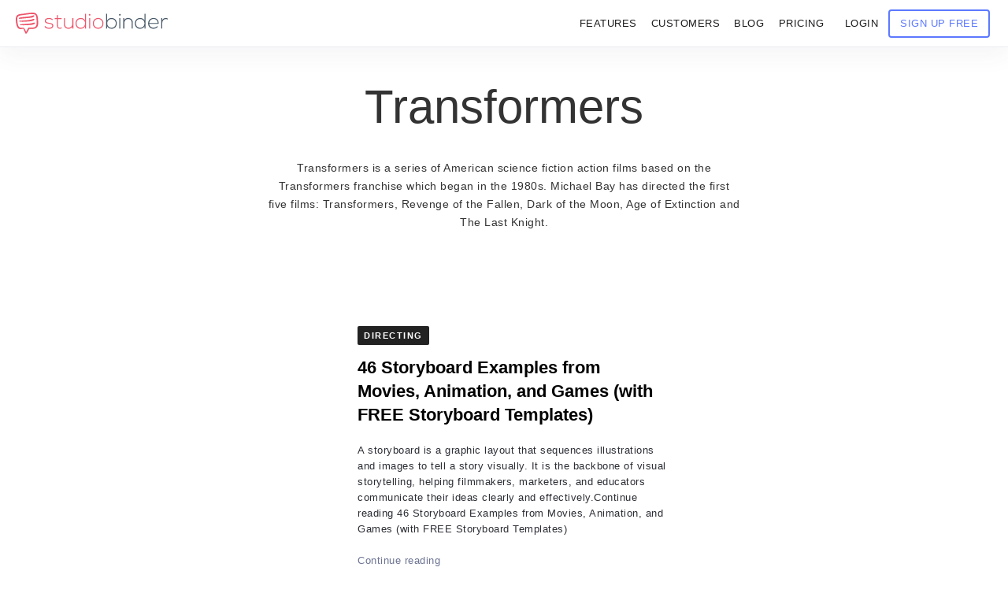

--- FILE ---
content_type: text/html; charset=UTF-8
request_url: https://www.studiobinder.com/tag/transformers/
body_size: 74927
content:
<!doctype html>




<html lang="en-US" prefix="og: https://ogp.me/ns#" >
<head itemscope itemtype="http://schema.org/WebSite"><meta name="p:domain_verify" content="7fb711e97c481d4b467a48027b605d59"/>
    <meta name="msvalidate.01" content="2D3CD1B5877BFDEF6A15D032C5D4D281" />
    
    <meta name='yandex-verification' content='4f70d27be5f23cb0' />
    <meta http-equiv="Content-Type" content="text/html;charset=UTF-8" /><script>if(navigator.userAgent.match(/MSIE|Internet Explorer/i)||navigator.userAgent.match(/Trident\/7\..*?rv:11/i)){var href=document.location.href;if(!href.match(/[?&]nowprocket/)){if(href.indexOf("?")==-1){if(href.indexOf("#")==-1){document.location.href=href+"?nowprocket=1"}else{document.location.href=href.replace("#","?nowprocket=1#")}}else{if(href.indexOf("#")==-1){document.location.href=href+"&nowprocket=1"}else{document.location.href=href.replace("#","&nowprocket=1#")}}}}</script><script>(()=>{class RocketLazyLoadScripts{constructor(){this.v="2.0.3",this.userEvents=["keydown","keyup","mousedown","mouseup","mousemove","mouseover","mouseenter","mouseout","mouseleave","touchmove","touchstart","touchend","touchcancel","wheel","click","dblclick","input","visibilitychange"],this.attributeEvents=["onblur","onclick","oncontextmenu","ondblclick","onfocus","onmousedown","onmouseenter","onmouseleave","onmousemove","onmouseout","onmouseover","onmouseup","onmousewheel","onscroll","onsubmit"]}async t(){this.i(),this.o(),/iP(ad|hone)/.test(navigator.userAgent)&&this.h(),this.u(),this.l(this),this.m(),this.k(this),this.p(this),this._(),await Promise.all([this.R(),this.L()]),this.lastBreath=Date.now(),this.S(this),this.P(),this.D(),this.O(),this.M(),await this.C(this.delayedScripts.normal),await this.C(this.delayedScripts.defer),await this.C(this.delayedScripts.async),this.F("domReady"),await this.T(),await this.j(),await this.I(),this.F("windowLoad"),await this.A(),window.dispatchEvent(new Event("rocket-allScriptsLoaded")),this.everythingLoaded=!0,this.lastTouchEnd&&await new Promise((t=>setTimeout(t,500-Date.now()+this.lastTouchEnd))),this.H(),this.F("all"),this.U(),this.W()}i(){this.CSPIssue=sessionStorage.getItem("rocketCSPIssue"),document.addEventListener("securitypolicyviolation",(t=>{this.CSPIssue||"script-src-elem"!==t.violatedDirective||"data"!==t.blockedURI||(this.CSPIssue=!0,sessionStorage.setItem("rocketCSPIssue",!0))}),{isRocket:!0})}o(){window.addEventListener("pageshow",(t=>{this.persisted=t.persisted,this.realWindowLoadedFired=!0}),{isRocket:!0}),window.addEventListener("pagehide",(()=>{this.onFirstUserAction=null}),{isRocket:!0})}h(){let t;function e(e){t=e}window.addEventListener("touchstart",e,{isRocket:!0}),window.addEventListener("touchend",(function i(o){Math.abs(o.changedTouches[0].pageX-t.changedTouches[0].pageX)<10&&Math.abs(o.changedTouches[0].pageY-t.changedTouches[0].pageY)<10&&o.timeStamp-t.timeStamp<200&&(o.target.dispatchEvent(new PointerEvent("click",{target:o.target,bubbles:!0,cancelable:!0,detail:1})),event.preventDefault(),window.removeEventListener("touchstart",e,{isRocket:!0}),window.removeEventListener("touchend",i,{isRocket:!0}))}),{isRocket:!0})}q(t){this.userActionTriggered||("mousemove"!==t.type||this.firstMousemoveIgnored?"keyup"===t.type||"mouseover"===t.type||"mouseout"===t.type||(this.userActionTriggered=!0,this.onFirstUserAction&&this.onFirstUserAction()):this.firstMousemoveIgnored=!0),"click"===t.type&&t.preventDefault(),this.savedUserEvents.length>0&&(t.stopPropagation(),t.stopImmediatePropagation()),"touchstart"===this.lastEvent&&"touchend"===t.type&&(this.lastTouchEnd=Date.now()),"click"===t.type&&(this.lastTouchEnd=0),this.lastEvent=t.type,this.savedUserEvents.push(t)}u(){this.savedUserEvents=[],this.userEventHandler=this.q.bind(this),this.userEvents.forEach((t=>window.addEventListener(t,this.userEventHandler,{passive:!1,isRocket:!0})))}U(){this.userEvents.forEach((t=>window.removeEventListener(t,this.userEventHandler,{passive:!1,isRocket:!0}))),this.savedUserEvents.forEach((t=>{t.target.dispatchEvent(new window[t.constructor.name](t.type,t))}))}m(){this.eventsMutationObserver=new MutationObserver((t=>{const e="return false";for(const i of t){if("attributes"===i.type){const t=i.target.getAttribute(i.attributeName);t&&t!==e&&(i.target.setAttribute("data-rocket-"+i.attributeName,t),i.target["rocket"+i.attributeName]=new Function("event",t),i.target.setAttribute(i.attributeName,e))}"childList"===i.type&&i.addedNodes.forEach((t=>{if(t.nodeType===Node.ELEMENT_NODE)for(const i of t.attributes)this.attributeEvents.includes(i.name)&&i.value&&""!==i.value&&(t.setAttribute("data-rocket-"+i.name,i.value),t["rocket"+i.name]=new Function("event",i.value),t.setAttribute(i.name,e))}))}})),this.eventsMutationObserver.observe(document,{subtree:!0,childList:!0,attributeFilter:this.attributeEvents})}H(){this.eventsMutationObserver.disconnect(),this.attributeEvents.forEach((t=>{document.querySelectorAll("[data-rocket-"+t+"]").forEach((e=>{e.setAttribute(t,e.getAttribute("data-rocket-"+t)),e.removeAttribute("data-rocket-"+t)}))}))}k(t){Object.defineProperty(HTMLElement.prototype,"onclick",{get(){return this.rocketonclick||null},set(e){this.rocketonclick=e,this.setAttribute(t.everythingLoaded?"onclick":"data-rocket-onclick","this.rocketonclick(event)")}})}S(t){function e(e,i){let o=e[i];e[i]=null,Object.defineProperty(e,i,{get:()=>o,set(s){t.everythingLoaded?o=s:e["rocket"+i]=o=s}})}e(document,"onreadystatechange"),e(window,"onload"),e(window,"onpageshow");try{Object.defineProperty(document,"readyState",{get:()=>t.rocketReadyState,set(e){t.rocketReadyState=e},configurable:!0}),document.readyState="loading"}catch(t){console.log("WPRocket DJE readyState conflict, bypassing")}}l(t){this.originalAddEventListener=EventTarget.prototype.addEventListener,this.originalRemoveEventListener=EventTarget.prototype.removeEventListener,this.savedEventListeners=[],EventTarget.prototype.addEventListener=function(e,i,o){o&&o.isRocket||!t.B(e,this)&&!t.userEvents.includes(e)||t.B(e,this)&&!t.userActionTriggered||e.startsWith("rocket-")||t.everythingLoaded?t.originalAddEventListener.call(this,e,i,o):t.savedEventListeners.push({target:this,remove:!1,type:e,func:i,options:o})},EventTarget.prototype.removeEventListener=function(e,i,o){o&&o.isRocket||!t.B(e,this)&&!t.userEvents.includes(e)||t.B(e,this)&&!t.userActionTriggered||e.startsWith("rocket-")||t.everythingLoaded?t.originalRemoveEventListener.call(this,e,i,o):t.savedEventListeners.push({target:this,remove:!0,type:e,func:i,options:o})}}F(t){"all"===t&&(EventTarget.prototype.addEventListener=this.originalAddEventListener,EventTarget.prototype.removeEventListener=this.originalRemoveEventListener),this.savedEventListeners=this.savedEventListeners.filter((e=>{let i=e.type,o=e.target||window;return"domReady"===t&&"DOMContentLoaded"!==i&&"readystatechange"!==i||("windowLoad"===t&&"load"!==i&&"readystatechange"!==i&&"pageshow"!==i||(this.B(i,o)&&(i="rocket-"+i),e.remove?o.removeEventListener(i,e.func,e.options):o.addEventListener(i,e.func,e.options),!1))}))}p(t){let e;function i(e){return t.everythingLoaded?e:e.split(" ").map((t=>"load"===t||t.startsWith("load.")?"rocket-jquery-load":t)).join(" ")}function o(o){function s(e){const s=o.fn[e];o.fn[e]=o.fn.init.prototype[e]=function(){return this[0]===window&&t.userActionTriggered&&("string"==typeof arguments[0]||arguments[0]instanceof String?arguments[0]=i(arguments[0]):"object"==typeof arguments[0]&&Object.keys(arguments[0]).forEach((t=>{const e=arguments[0][t];delete arguments[0][t],arguments[0][i(t)]=e}))),s.apply(this,arguments),this}}if(o&&o.fn&&!t.allJQueries.includes(o)){const e={DOMContentLoaded:[],"rocket-DOMContentLoaded":[]};for(const t in e)document.addEventListener(t,(()=>{e[t].forEach((t=>t()))}),{isRocket:!0});o.fn.ready=o.fn.init.prototype.ready=function(i){function s(){parseInt(o.fn.jquery)>2?setTimeout((()=>i.bind(document)(o))):i.bind(document)(o)}return t.realDomReadyFired?!t.userActionTriggered||t.fauxDomReadyFired?s():e["rocket-DOMContentLoaded"].push(s):e.DOMContentLoaded.push(s),o([])},s("on"),s("one"),s("off"),t.allJQueries.push(o)}e=o}t.allJQueries=[],o(window.jQuery),Object.defineProperty(window,"jQuery",{get:()=>e,set(t){o(t)}})}P(){const t=new Map;document.write=document.writeln=function(e){const i=document.currentScript,o=document.createRange(),s=i.parentElement;let n=t.get(i);void 0===n&&(n=i.nextSibling,t.set(i,n));const c=document.createDocumentFragment();o.setStart(c,0),c.appendChild(o.createContextualFragment(e)),s.insertBefore(c,n)}}async R(){return new Promise((t=>{this.userActionTriggered?t():this.onFirstUserAction=t}))}async L(){return new Promise((t=>{document.addEventListener("DOMContentLoaded",(()=>{this.realDomReadyFired=!0,t()}),{isRocket:!0})}))}async I(){return this.realWindowLoadedFired?Promise.resolve():new Promise((t=>{window.addEventListener("load",t,{isRocket:!0})}))}M(){this.pendingScripts=[];this.scriptsMutationObserver=new MutationObserver((t=>{for(const e of t)e.addedNodes.forEach((t=>{"SCRIPT"!==t.tagName||t.noModule||t.isWPRocket||this.pendingScripts.push({script:t,promise:new Promise((e=>{const i=()=>{const i=this.pendingScripts.findIndex((e=>e.script===t));i>=0&&this.pendingScripts.splice(i,1),e()};t.addEventListener("load",i,{isRocket:!0}),t.addEventListener("error",i,{isRocket:!0}),setTimeout(i,1e3)}))})}))})),this.scriptsMutationObserver.observe(document,{childList:!0,subtree:!0})}async j(){await this.J(),this.pendingScripts.length?(await this.pendingScripts[0].promise,await this.j()):this.scriptsMutationObserver.disconnect()}D(){this.delayedScripts={normal:[],async:[],defer:[]},document.querySelectorAll("script[type$=rocketlazyloadscript]").forEach((t=>{t.hasAttribute("data-rocket-src")?t.hasAttribute("async")&&!1!==t.async?this.delayedScripts.async.push(t):t.hasAttribute("defer")&&!1!==t.defer||"module"===t.getAttribute("data-rocket-type")?this.delayedScripts.defer.push(t):this.delayedScripts.normal.push(t):this.delayedScripts.normal.push(t)}))}async _(){await this.L();let t=[];document.querySelectorAll("script[type$=rocketlazyloadscript][data-rocket-src]").forEach((e=>{let i=e.getAttribute("data-rocket-src");if(i&&!i.startsWith("data:")){i.startsWith("//")&&(i=location.protocol+i);try{const o=new URL(i).origin;o!==location.origin&&t.push({src:o,crossOrigin:e.crossOrigin||"module"===e.getAttribute("data-rocket-type")})}catch(t){}}})),t=[...new Map(t.map((t=>[JSON.stringify(t),t]))).values()],this.N(t,"preconnect")}async $(t){if(await this.G(),!0!==t.noModule||!("noModule"in HTMLScriptElement.prototype))return new Promise((e=>{let i;function o(){(i||t).setAttribute("data-rocket-status","executed"),e()}try{if(navigator.userAgent.includes("Firefox/")||""===navigator.vendor||this.CSPIssue)i=document.createElement("script"),[...t.attributes].forEach((t=>{let e=t.nodeName;"type"!==e&&("data-rocket-type"===e&&(e="type"),"data-rocket-src"===e&&(e="src"),i.setAttribute(e,t.nodeValue))})),t.text&&(i.text=t.text),t.nonce&&(i.nonce=t.nonce),i.hasAttribute("src")?(i.addEventListener("load",o,{isRocket:!0}),i.addEventListener("error",(()=>{i.setAttribute("data-rocket-status","failed-network"),e()}),{isRocket:!0}),setTimeout((()=>{i.isConnected||e()}),1)):(i.text=t.text,o()),i.isWPRocket=!0,t.parentNode.replaceChild(i,t);else{const i=t.getAttribute("data-rocket-type"),s=t.getAttribute("data-rocket-src");i?(t.type=i,t.removeAttribute("data-rocket-type")):t.removeAttribute("type"),t.addEventListener("load",o,{isRocket:!0}),t.addEventListener("error",(i=>{this.CSPIssue&&i.target.src.startsWith("data:")?(console.log("WPRocket: CSP fallback activated"),t.removeAttribute("src"),this.$(t).then(e)):(t.setAttribute("data-rocket-status","failed-network"),e())}),{isRocket:!0}),s?(t.fetchPriority="high",t.removeAttribute("data-rocket-src"),t.src=s):t.src="data:text/javascript;base64,"+window.btoa(unescape(encodeURIComponent(t.text)))}}catch(i){t.setAttribute("data-rocket-status","failed-transform"),e()}}));t.setAttribute("data-rocket-status","skipped")}async C(t){const e=t.shift();return e?(e.isConnected&&await this.$(e),this.C(t)):Promise.resolve()}O(){this.N([...this.delayedScripts.normal,...this.delayedScripts.defer,...this.delayedScripts.async],"preload")}N(t,e){this.trash=this.trash||[];let i=!0;var o=document.createDocumentFragment();t.forEach((t=>{const s=t.getAttribute&&t.getAttribute("data-rocket-src")||t.src;if(s&&!s.startsWith("data:")){const n=document.createElement("link");n.href=s,n.rel=e,"preconnect"!==e&&(n.as="script",n.fetchPriority=i?"high":"low"),t.getAttribute&&"module"===t.getAttribute("data-rocket-type")&&(n.crossOrigin=!0),t.crossOrigin&&(n.crossOrigin=t.crossOrigin),t.integrity&&(n.integrity=t.integrity),t.nonce&&(n.nonce=t.nonce),o.appendChild(n),this.trash.push(n),i=!1}})),document.head.appendChild(o)}W(){this.trash.forEach((t=>t.remove()))}async T(){try{document.readyState="interactive"}catch(t){}this.fauxDomReadyFired=!0;try{await this.G(),document.dispatchEvent(new Event("rocket-readystatechange")),await this.G(),document.rocketonreadystatechange&&document.rocketonreadystatechange(),await this.G(),document.dispatchEvent(new Event("rocket-DOMContentLoaded")),await this.G(),window.dispatchEvent(new Event("rocket-DOMContentLoaded"))}catch(t){console.error(t)}}async A(){try{document.readyState="complete"}catch(t){}try{await this.G(),document.dispatchEvent(new Event("rocket-readystatechange")),await this.G(),document.rocketonreadystatechange&&document.rocketonreadystatechange(),await this.G(),window.dispatchEvent(new Event("rocket-load")),await this.G(),window.rocketonload&&window.rocketonload(),await this.G(),this.allJQueries.forEach((t=>t(window).trigger("rocket-jquery-load"))),await this.G();const t=new Event("rocket-pageshow");t.persisted=this.persisted,window.dispatchEvent(t),await this.G(),window.rocketonpageshow&&window.rocketonpageshow({persisted:this.persisted})}catch(t){console.error(t)}}async G(){Date.now()-this.lastBreath>45&&(await this.J(),this.lastBreath=Date.now())}async J(){return document.hidden?new Promise((t=>setTimeout(t))):new Promise((t=>requestAnimationFrame(t)))}B(t,e){return e===document&&"readystatechange"===t||(e===document&&"DOMContentLoaded"===t||(e===window&&"DOMContentLoaded"===t||(e===window&&"load"===t||e===window&&"pageshow"===t)))}static run(){(new RocketLazyLoadScripts).t()}}RocketLazyLoadScripts.run()})();</script> 
	<link rel="dns-prefetch" href="https://s.studiobinder.com"/>
     
    <meta http-equiv="x-dns-prefetch-control" content="on">   
	
    <meta name="viewport" content="width=device-width, initial-scale=1">  
	 
	<link rel="shortcut icon" href="[data-uri]" />
 

		<script type="rocketlazyloadscript" data-rocket-type="text/javascript">
			window.flatStyles = window.flatStyles || ''

			window.lightspeedOptimizeStylesheet = function () {
				const currentStylesheet = document.querySelector( '.tcb-lightspeed-style:not([data-ls-optimized])' )

				if ( currentStylesheet ) {
					try {
						if ( currentStylesheet.sheet && currentStylesheet.sheet.cssRules ) {
							if ( window.flatStyles ) {
								if ( this.optimizing ) {
									setTimeout( window.lightspeedOptimizeStylesheet.bind( this ), 24 )
								} else {
									this.optimizing = true;

									let rulesIndex = 0;

									while ( rulesIndex < currentStylesheet.sheet.cssRules.length ) {
										const rule = currentStylesheet.sheet.cssRules[ rulesIndex ]
										/* remove rules that already exist in the page */
										if ( rule.type === CSSRule.STYLE_RULE && window.flatStyles.includes( `${rule.selectorText}{` ) ) {
											currentStylesheet.sheet.deleteRule( rulesIndex )
										} else {
											rulesIndex ++
										}
									}
									/* optimize, mark it such, move to the next file, append the styles we have until now */
									currentStylesheet.setAttribute( 'data-ls-optimized', '1' )

									window.flatStyles += currentStylesheet.innerHTML

									this.optimizing = false
								}
							} else {
								window.flatStyles = currentStylesheet.innerHTML
								currentStylesheet.setAttribute( 'data-ls-optimized', '1' )
							}
						}
					} catch ( error ) {
						console.warn( error )
					}

					if ( currentStylesheet.parentElement.tagName !== 'HEAD' ) {
						/* always make sure that those styles end up in the head */
						const stylesheetID = currentStylesheet.id;
						/**
						 * make sure that there is only one copy of the css
						 * e.g display CSS
						 */
						if ( ( ! stylesheetID || ( stylesheetID && ! document.querySelector( `head #${stylesheetID}` ) ) ) ) {
							document.head.prepend( currentStylesheet )
						} else {
							currentStylesheet.remove();
						}
					}
				}
			}

			window.lightspeedOptimizeFlat = function ( styleSheetElement ) {
				if ( document.querySelectorAll( 'link[href*="thrive_flat.css"]' ).length > 1 ) {
					/* disable this flat if we already have one */
					styleSheetElement.setAttribute( 'disabled', true )
				} else {
					/* if this is the first one, make sure he's in head */
					if ( styleSheetElement.parentElement.tagName !== 'HEAD' ) {
						document.head.append( styleSheetElement )
					}
				}
			}
		</script>
		
        
         
         
        
         
         <style type="text/css" id="tcb-style-base-post-47030"  onLoad="typeof window.lightspeedOptimizeStylesheet === 'function' && window.lightspeedOptimizeStylesheet()" class="tcb-lightspeed-style">.thrv-page-section{position: relative;box-sizing: border-box !important;}.thrv-page-section .tve-page-section-out{position: absolute;width: 100%;height: 100%;left: 0px;top: 0px;box-sizing: border-box;transition: box-shadow 0.5s;overflow: hidden;}.thrv-page-section .tve-page-section-in{box-sizing: border-box;margin-right: auto;margin-left: auto;position: relative;z-index: 1;min-height: 40px;}.tve-page-section-in > .thrv_wrapper:first-child{margin-top: 0px;}.tve-page-section-in > .thrv_wrapper:last-child{margin-bottom: 0px;}.thrv_responsive_video{width: 100%;min-width: 100px;}.thrv_responsive_video .tcb-video-float-container{transition: 0.5s ease-out,margin;}.thrv_responsive_video.tcb-no-perspective{perspective: none !important;}#tve_editor .thrv_responsive_video{box-sizing: border-box;}.tcb-no-transform{transform: none !important;}.tve_image_caption{position: relative;}.tve_image_caption:not(.tcb-mm-image.tve-tab-image){height: auto !important;}.tve_image_caption .tve_image{max-width: 100%;width: 100%;}.tve_image_caption.tve-image-caption-below{display: flex;flex-direction: column;}:not(.inc) .thrv_text_element h4 a:not(.tcb-button-link),:not(.inc) .thrv_text_element h5 a:not(.tcb-button-link){color: inherit;font: inherit;letter-spacing: inherit;}:not(.inc) .thrv_text_element h4 a:not(.tcb-button-link):hover,:not(.inc) .thrv_text_element h5 a:not(.tcb-button-link):hover{color: inherit;font: inherit;letter-spacing: inherit;}.thrv_text_element a:not(.tcb-button-link){font-size: inherit;}.tcb-style-wrap strong{font-weight: var(--g-bold-weight,bold);}.thrv_text_element{overflow-wrap: break-word;}.notifications-content-wrapper.tcb-permanently-hidden{display: none !important;}.tcb-permanently-hidden{display: none !important;}.tar-disabled{cursor: default;opacity: 0.4;pointer-events: none;}html{text-rendering: auto !important;}html body{text-rendering: auto !important;}#tve_editor ol,#tve_editor ul{margin-left: 20px;}.thrv_wrapper{margin-top: 20px;margin-bottom: 20px;padding: 1px;}.thrv_wrapper div{box-sizing: content-box;}.thrv_wrapper.thrv_text_element,.thrv_wrapper.thrv-page-section,.thrv_wrapper.thrv_symbol{margin: 0px;}p{font-size: 1em;}.tve_image{border-radius: 0px;box-shadow: none;}div .tve_image_caption{padding: 0px;max-width: 100% !important;box-sizing: border-box !important;}.tve_image_caption .tve_image_frame{display: block;max-width: 100%;position: relative;overflow: hidden;}.tve_image_caption .tve_image{display: block;padding: 0px;height: auto;}.tve_responsive_video_container{position: relative;height: 0px;overflow: hidden;padding-bottom: 56.25%;display: block;}.tve_responsive_video_container iframe{position: absolute;top: 0px;left: 0px;width: 100% !important;height: 100% !important;}.tve_responsive_video_container .top-left{cursor: pointer;top: 50px;left: 50px;z-index: 99999;position: fixed !important;}.thrv_responsive_video.thrv_wrapper{max-height: 100%;max-width: 100%;margin-left: auto;margin-right: auto;}.video_overlay{cursor: pointer;}:not(#_s):not(#_s) .tcb-conditional-display-placeholder{min-height: var(--tcb-container-height-d,100px) !important;position: relative;}:not(#_s):not(#_s) .tcb-conditional-display-placeholder.thrv-page-section{box-sizing: border-box;margin: 0px;}:not(#_s):not(#_s) .tcb-conditional-display-placeholder.thrv-content-box{box-sizing: border-box;}:not(#_s):not(#_s) .tcb-conditional-display-placeholder .tve-page-section-out,:not(#_s):not(#_s) .tcb-conditional-display-placeholder .tve-content-box-background{box-sizing: border-box;position: absolute;width: 100%;height: 100%;left: 0px;top: 0px;overflow: hidden;}.tve_shortcode_rendered p:empty{display: none !important;}@media (max-width: 1023px){:not(#_s):not(#_s) .tcb-conditional-display-placeholder{min-height: var(--tcb-container-height-t) !important;}}@media (max-width: 767px){html{overflow-x: hidden !important;}html,body{max-width: 100vw !important;}:not(#_s):not(#_s) .tcb-conditional-display-placeholder{min-height: var(--tcb-container-height-m) !important;}}@media screen and (max-device-width: 480px){body{text-size-adjust: none;}}@media only screen and (max-device-width: 1366px){.thrv_responsive_video.thrv_wrapper:not(.tcb-no-perspective){transform: translateZ(0px);}}</style>	<style>img:is([sizes="auto" i], [sizes^="auto," i]) { contain-intrinsic-size: 3000px 1500px }</style>
	

<title>Transformers — StudioBinder</title>
<meta name="description" content="Transformers &bull; StudioBinder"/>
<meta name="robots" content="follow, index, max-snippet:-1, max-video-preview:-1, max-image-preview:large"/>
<link rel="canonical" href="https://www.studiobinder.com/tag/transformers/" />
<link rel="next" href="https://www.studiobinder.com/tag/transformers/page/2/" />
<meta property="og:locale" content="en_US" />
<meta property="og:type" content="article" />
<meta property="og:title" content="Transformers — StudioBinder" />
<meta property="og:description" content="Transformers &bull; StudioBinder" />
<meta property="og:url" content="https://www.studiobinder.com/tag/transformers/" />
<meta property="og:site_name" content="StudioBinder" />
<meta property="article:publisher" content="http://facebook.com/studiobinderapp" />
<meta property="og:image" content="https://s.studiobinder.com/wp-content/uploads/2016/11/StudioBinder-Video-TV-Film-Production-Management-Software-Featured1-1024x576.jpg" />
<meta property="og:image:secure_url" content="https://s.studiobinder.com/wp-content/uploads/2016/11/StudioBinder-Video-TV-Film-Production-Management-Software-Featured1-1024x576.jpg" />
<meta property="og:image:width" content="750" />
<meta property="og:image:height" content="422" />
<meta property="og:image:alt" content="StudioBinder Video, TV &amp; Film Production Management Software" />
<meta property="og:image:type" content="image/jpeg" />
<meta name="twitter:card" content="summary_large_image" />
<meta name="twitter:title" content="Transformers — StudioBinder" />
<meta name="twitter:description" content="Transformers &bull; StudioBinder" />
<meta name="twitter:site" content="@studiobinder" />
<meta name="twitter:image" content="https://s.studiobinder.com/wp-content/uploads/2016/11/StudioBinder-Video-TV-Film-Production-Management-Software-Featured1-1024x576.jpg" />
<script type="application/ld+json" class="rank-math-schema-pro">{"@context":"https://schema.org","@graph":[{"@type":"Organization","@id":"https://www.studiobinder.com/#organization","name":"StudioBinder Inc.","url":"https://www.studiobinder.com","sameAs":["http://facebook.com/studiobinderapp","https://twitter.com/studiobinder","https://instagram.com/studiobinder/","https://www.linkedin.com/company/studio-binder","https://www.pinterest.com/studiobinderapp","https://www.youtube.com/c/studiobinder"]},{"@type":"WebSite","@id":"https://www.studiobinder.com/#website","url":"https://www.studiobinder.com","name":"StudioBinder","publisher":{"@id":"https://www.studiobinder.com/#organization"},"inLanguage":"en-US"},{"@type":"BreadcrumbList","@id":"https://www.studiobinder.com/tag/transformers/#breadcrumb","itemListElement":[{"@type":"ListItem","position":"1","item":{"@id":"https://www.studiobinder.com","name":"StudioBinder"}},{"@type":"ListItem","position":"2","item":{"@id":"https://www.studiobinder.com/tag/transformers/","name":"Transformers"}}]},{"@type":"CollectionPage","@id":"https://www.studiobinder.com/tag/transformers/#webpage","url":"https://www.studiobinder.com/tag/transformers/","name":"Transformers \u2014 StudioBinder","isPartOf":{"@id":"https://www.studiobinder.com/#website"},"inLanguage":"en-US","breadcrumb":{"@id":"https://www.studiobinder.com/tag/transformers/#breadcrumb"}}]}</script>


<link rel='dns-prefetch' href='//www.studiobinder.com' />
<link rel='dns-prefetch' href='//s.studiobinder.com' />

<link href='https://s.studiobinder.com' rel='preconnect' />
<style id='rocket-lazyload-inline-css'>
.rll-youtube-player{position:relative;padding-bottom:56.23%;height:0;overflow:hidden;max-width:100%;}.rll-youtube-player:focus-within{outline: 2px solid currentColor;outline-offset: 5px;}.rll-youtube-player iframe{position:absolute;top:0;left:0;width:100%;height:100%;z-index:100;background:0 0}.rll-youtube-player img{bottom:0;display:block;left:0;margin:auto;max-width:100%;width:100%;position:absolute;right:0;top:0;border:none;height:auto;-webkit-transition:.4s all;-moz-transition:.4s all;transition:.4s all}.rll-youtube-player img:hover{-webkit-filter:brightness(75%)}.rll-youtube-player .play{height:100%;width:100%;left:0;top:0;position:absolute;background:url(https://s.studiobinder.com/wp-content/plugins/wp-rocket/assets/img/youtube.png) no-repeat center;background-color: transparent !important;cursor:pointer;border:none;}.wp-embed-responsive .wp-has-aspect-ratio .rll-youtube-player{position:absolute;padding-bottom:0;width:100%;height:100%;top:0;bottom:0;left:0;right:0}
</style>
<style type="text/css"></style><style type="text/css">:not(#tve) .ttfm1{font-family: 'Open Sans' !important;color: #6c7780;font-weight: 400 !important;}.ttfm1 input, .ttfm1 select, .ttfm1 textarea, .ttfm1 button {font-family: 'Open Sans' !important;color: #6c7780;font-weight: 400 !important;}:not(#tve) .ttfm1.bold_text,.ttfm1 .bold_text,.ttfm1 b,.ttfm1 strong{font-weight: 600 !important;}.ttfm1.bold_text,.ttfm1 .bold_text,.ttfm1 b,.ttfm1 strong input, .ttfm1.bold_text,.ttfm1 .bold_text,.ttfm1 b,.ttfm1 strong select, .ttfm1.bold_text,.ttfm1 .bold_text,.ttfm1 b,.ttfm1 strong textarea, .ttfm1.bold_text,.ttfm1 .bold_text,.ttfm1 b,.ttfm1 strong button {font-weight: 600 !important;}:not(#tve) .ttfm2{font-family: 'Open Sans' !important;color: #6c7780;font-weight: 300 !important;}.ttfm2 input, .ttfm2 select, .ttfm2 textarea, .ttfm2 button {font-family: 'Open Sans' !important;color: #6c7780;font-weight: 300 !important;}:not(#tve) .ttfm2.bold_text,.ttfm2 .bold_text,.ttfm2 b,.ttfm2 strong{font-weight: 600 !important;}.ttfm2.bold_text,.ttfm2 .bold_text,.ttfm2 b,.ttfm2 strong input, .ttfm2.bold_text,.ttfm2 .bold_text,.ttfm2 b,.ttfm2 strong select, .ttfm2.bold_text,.ttfm2 .bold_text,.ttfm2 b,.ttfm2 strong textarea, .ttfm2.bold_text,.ttfm2 .bold_text,.ttfm2 b,.ttfm2 strong button {font-weight: 600 !important;}:not(#tve) .ttfm3{font-family: 'Open Sans' !important;color: #ffffff;font-weight: 400 !important;}.ttfm3 input, .ttfm3 select, .ttfm3 textarea, .ttfm3 button {font-family: 'Open Sans' !important;color: #ffffff;font-weight: 400 !important;}:not(#tve) .ttfm3.bold_text,.ttfm3 .bold_text,.ttfm3 b,.ttfm3 strong{font-weight: 600 !important;}.ttfm3.bold_text,.ttfm3 .bold_text,.ttfm3 b,.ttfm3 strong input, .ttfm3.bold_text,.ttfm3 .bold_text,.ttfm3 b,.ttfm3 strong select, .ttfm3.bold_text,.ttfm3 .bold_text,.ttfm3 b,.ttfm3 strong textarea, .ttfm3.bold_text,.ttfm3 .bold_text,.ttfm3 b,.ttfm3 strong button {font-weight: 600 !important;}</style><style type="text/css" id="tve_global_variables">:root{--tcb-color-0:rgba(110, 61, 254, 0.2);--tcb-color-0-h:255;--tcb-color-0-s:98%;--tcb-color-0-l:61%;--tcb-color-0-a:0.2;--tcb-color-1:rgb(65, 153, 231);--tcb-color-1-h:208;--tcb-color-1-s:77%;--tcb-color-1-l:58%;--tcb-color-1-a:1;--tcb-color-2:rgb(68, 160, 241);--tcb-color-2-h:208;--tcb-color-2-s:86%;--tcb-color-2-l:60%;--tcb-color-2-a:1;--tcb-color-3:rgb(76, 83, 89);--tcb-color-3-h:207;--tcb-color-3-s:7%;--tcb-color-3-l:32%;--tcb-color-3-a:1;--tcb-color-4:rgb(174, 50, 221);--tcb-color-4-h:283;--tcb-color-4-s:71%;--tcb-color-4-l:53%;--tcb-color-4-a:1;--tcb-color-5:rgb(35, 45, 57);--tcb-color-5-h:212;--tcb-color-5-s:23%;--tcb-color-5-l:18%;--tcb-color-5-a:1;--tcb-color-6:rgba(0, 194, 126, 0.1);--tcb-color-6-h:158;--tcb-color-6-s:100%;--tcb-color-6-l:38%;--tcb-color-6-a:0.1;--tcb-color-7:rgb(109, 70, 238);--tcb-color-7-h:253;--tcb-color-7-s:83%;--tcb-color-7-l:60%;--tcb-color-7-a:1;--tcb-color-8:rgb(247, 250, 252);--tcb-color-8-h:204;--tcb-color-8-s:45%;--tcb-color-8-l:97%;--tcb-color-8-a:1;--tcb-color-9:rgb(27, 31, 33);--tcb-color-9-h:200;--tcb-color-9-s:10%;--tcb-color-9-l:11%;--tcb-color-9-a:1;--tcb-color-10:rgb(255, 153, 0);--tcb-color-10-h:36;--tcb-color-10-s:100%;--tcb-color-10-l:50%;--tcb-color-10-a:1;--tcb-color-11:rgb(0, 191, 137);--tcb-color-11-h:163;--tcb-color-11-s:100%;--tcb-color-11-l:37%;--tcb-color-11-a:1;--tcb-color-12:rgb(110, 61, 254);--tcb-color-12-h:255;--tcb-color-12-s:98%;--tcb-color-12-l:61%;--tcb-color-12-a:1;--tcb-color-13:rgb(250, 25, 112);--tcb-color-13-h:336;--tcb-color-13-s:95%;--tcb-color-13-l:53%;--tcb-color-13-a:1;--tcb-color-14:rgb(247, 255, 0);--tcb-color-14-h:61;--tcb-color-14-s:100%;--tcb-color-14-l:50%;--tcb-color-14-a:1;--tcb-color-15:rgba(0, 191, 137, 0.17);--tcb-color-15-h:163;--tcb-color-15-s:100%;--tcb-color-15-l:37%;--tcb-color-15-a:0.17;--tcb-color-16:rgba(250, 25, 112, 0.22);--tcb-color-16-h:336;--tcb-color-16-s:95%;--tcb-color-16-l:53%;--tcb-color-16-a:0.22;--tcb-color-17:rgb(29, 29, 31);--tcb-color-17-h:240;--tcb-color-17-s:3%;--tcb-color-17-l:11%;--tcb-color-17-a:1;--tcb-color-18:rgb(0, 0, 0);--tcb-color-18-h:0;--tcb-color-18-s:0%;--tcb-color-18-l:0%;--tcb-color-18-a:1;--tcb-color-19:rgb(110, 62, 255);--tcb-color-19-h:254;--tcb-color-19-s:100%;--tcb-color-19-l:62%;--tcb-color-19-a:1;--tcb-color-20:rgba(246, 245, 250, 0.5);--tcb-color-20-h:252;--tcb-color-20-s:33%;--tcb-color-20-l:97%;--tcb-color-20-a:0.5;--tcb-color-21:rgb(255, 123, 0);--tcb-color-21-h:28;--tcb-color-21-s:100%;--tcb-color-21-l:50%;--tcb-color-21-a:1;--tcb-color-22:rgb(255, 198, 31);--tcb-color-22-h:44;--tcb-color-22-s:100%;--tcb-color-22-l:56%;--tcb-color-22-a:1;--tcb-color-23:rgb(110, 110, 113);--tcb-color-23-h:240;--tcb-color-23-s:1%;--tcb-color-23-l:43%;--tcb-color-23-a:1;--tcb-color-24:rgb(0, 194, 126);--tcb-color-24-h:158;--tcb-color-24-s:100%;--tcb-color-24-l:38%;--tcb-color-24-a:1;--tcb-color-25:rgb(255, 255, 255);--tcb-color-25-h:0;--tcb-color-25-s:0%;--tcb-color-25-l:100%;--tcb-color-25-a:1;--tcb-color-26:rgb(255, 255, 255);--tcb-color-26-h:0;--tcb-color-26-s:0%;--tcb-color-26-l:100%;--tcb-color-26-a:1;--tcb-color-27:rgb(92, 92, 255);--tcb-color-27-h:240;--tcb-color-27-s:100%;--tcb-color-27-l:68%;--tcb-color-27-a:1;--tcb-color-28:rgb(29, 29, 31);--tcb-color-28-h:240;--tcb-color-28-s:3%;--tcb-color-28-l:11%;--tcb-color-28-a:1;--tcb-gradient-0:linear-gradient(180deg, rgba(255, 255, 255, 0) 91%, rgb(246, 245, 250) 100%);--tcb-gradient-1:linear-gradient(180deg, rgba(255, 255, 255, 0) 90%, rgb(246, 245, 250) 100%);--tcb-gradient-2:radial-gradient(rgb(22, 22, 22) 0%, rgb(13, 13, 13) 100%);--tcb-background-author-image:url(https://secure.gravatar.com/avatar/477a5f921a36b4de9a54b5c12339ec7e?s=256&d=wp_user_avatar&r=g);--tcb-background-user-image:url();--tcb-background-featured-image-thumbnail:url(https://s.studiobinder.com/wp-content/uploads/2024/11/Storyboard-Examples-StudioBinder-1568x882.jpg);}</style><link rel="llms-sitemap" href="https://www.studiobinder.com/llms.txt" />



<style type="text/css" id="thrive-default-styles">@media (min-width: 300px) { .tcb-style-wrap h3 {color:rgb(0, 0, 0);--tcb-applied-color:rgb(0, 0, 0);--tve-applied-color:rgb(0, 0, 0);background-color:rgba(0, 0, 0, 0);font-family:"Helvetica Neue", Helvetica;font-size:32px;font-weight:400;font-style:normal;margin:0px 0px 20px;padding-top:0px;padding-bottom:0px;text-decoration:none solid rgb(0, 0, 0);text-transform:none;border-left:0px none rgb(0, 0, 0);} }</style>			<style class="tve_custom_style">@media (min-width: 300px){[data-css="tve-u-16785f84601"]{width: 648px;box-shadow: rgba(0,0,0,0.1) 0px 0px 10px 0px;--tve-applied-box-shadow: 0px 0px 10px 0px rgba(0,0,0,0.1);}[data-css="tve-u-16785fcd160"]{width: 750px;box-shadow: rgba(0,0,0,0.1) 0px 0px 10px 0px;--tve-applied-box-shadow: 0px 0px 10px 0px rgba(0,0,0,0.1);}[data-css="tve-u-1678600838b"]{width: 750px;}[data-css="tve-u-16786012b87"]{width: 750px;box-shadow: rgba(0,0,0,0.1) 0px 0px 10px 0px;--tve-applied-box-shadow: 0px 0px 10px 0px rgba(0,0,0,0.1);}[data-css="tve-u-1678604565e"]{width: 750px;box-shadow: rgba(0,0,0,0.1) 0px 0px 10px 0px;--tve-applied-box-shadow: 0px 0px 10px 0px rgba(0,0,0,0.1);}[data-css="tve-u-16786051bd7"]{width: 750px;box-shadow: rgba(0,0,0,0.1) 0px 0px 10px 0px;--tve-applied-box-shadow: 0px 0px 10px 0px rgba(0,0,0,0.1);}[data-css="tve-u-1678608b0f4"]{width: 750px;box-shadow: rgba(0,0,0,0.1) 0px 0px 10px 0px;--tve-applied-box-shadow: 0px 0px 10px 0px rgba(0,0,0,0.1);}[data-css="tve-u-167860a1136"]{width: 750px;box-shadow: rgba(0,0,0,0.1) 0px 0px 10px 0px;--tve-applied-box-shadow: 0px 0px 10px 0px rgba(0,0,0,0.1);}[data-css="tve-u-167860d7b2f"]{width: 650px;box-shadow: rgba(0,0,0,0.1) 0px 0px 10px 0px;--tve-applied-box-shadow: 0px 0px 10px 0px rgba(0,0,0,0.1);}[data-css="tve-u-1682ffac0bb"]{width: 1600px;}[data-css="tve-u-168301de42f"]{width: 1579px;}[data-css="tve-u-1683042d232"]{width: 1600px;}[data-css="tve-u-16830f81e3d"]{width: 100%;}[data-css="tve-u-16d74dc3b28"]{width: 800px;box-shadow: rgba(0,0,0,0.1) 0px 0px 10px 0px;--tve-applied-box-shadow: 0px 0px 10px 0px rgba(0,0,0,0.1);}[data-css="tve-u-16d74f23088"]{width: 800px;box-shadow: rgba(0,0,0,0.1) 0px 0px 10px 0px;--tve-applied-box-shadow: 0px 0px 10px 0px rgba(0,0,0,0.1);}[data-css="tve-u-16d74f9e9b5"]{width: 800px;box-shadow: rgba(0,0,0,0.1) 0px 0px 10px 0px;--tve-applied-box-shadow: 0px 0px 10px 0px rgba(0,0,0,0.1);}[data-css="tve-u-16d750920c3"]{width: 800px;box-shadow: rgba(0,0,0,0.1) 0px 0px 10px 0px;--tve-applied-box-shadow: 0px 0px 10px 0px rgba(0,0,0,0.1);}[data-css="tve-u-16d753b2380"]{width: 800px;box-shadow: rgba(0,0,0,0.1) 0px 0px 10px 0px;--tve-applied-box-shadow: 0px 0px 10px 0px rgba(0,0,0,0.1);}[data-css="tve-u-16d75414871"]{width: 800px;box-shadow: rgba(0,0,0,0.1) 0px 0px 10px 0px;--tve-applied-box-shadow: 0px 0px 10px 0px rgba(0,0,0,0.1);}[data-css="tve-u-16d838afb3f"]{max-width: 1000px;min-width: auto;}[data-css="tve-u-16d83932651"]{max-width: 1000px;}[data-css="tve-u-16d887672c3"]{max-width: 1000px;}[data-css="tve-u-1727f6dcf87"]{width: 100%;}[data-css="tve-u-193689d95c9"]{box-shadow: rgba(0,0,0,0.1) 0px 0px 10px 0px;--tve-applied-box-shadow: 0px 0px 10px 0px rgba(0,0,0,0.1);}[data-css="tve-u-193689dba1a"]{box-shadow: rgba(0,0,0,0.1) 0px 0px 10px 0px;--tve-applied-box-shadow: 0px 0px 10px 0px rgba(0,0,0,0.1);}[data-css="tve-u-193689e00c9"]{box-shadow: rgba(0,0,0,0.1) 0px 0px 10px 0px;--tve-applied-box-shadow: 0px 0px 10px 0px rgba(0,0,0,0.1);}[data-css="tve-u-193689e42eb"]{box-shadow: rgba(0,0,0,0.1) 0px 0px 10px 0px;--tve-applied-box-shadow: 0px 0px 10px 0px rgba(0,0,0,0.1);}[data-css="tve-u-193689e60dd"]{box-shadow: rgba(0,0,0,0.1) 0px 0px 10px 0px;--tve-applied-box-shadow: 0px 0px 10px 0px rgba(0,0,0,0.1);}[data-css="tve-u-193689e9e2e"]{box-shadow: rgba(0,0,0,0.1) 0px 0px 10px 0px;--tve-applied-box-shadow: 0px 0px 10px 0px rgba(0,0,0,0.1);}[data-css="tve-u-193689ee992"]{box-shadow: rgba(0,0,0,0.1) 0px 0px 10px 0px;--tve-applied-box-shadow: 0px 0px 10px 0px rgba(0,0,0,0.1);}[data-css="tve-u-193689f12de"]{box-shadow: rgba(0,0,0,0.1) 0px 0px 10px 0px;--tve-applied-box-shadow: 0px 0px 10px 0px rgba(0,0,0,0.1);}[data-css="tve-u-193689f2f86"]{box-shadow: rgba(0,0,0,0.1) 0px 0px 10px 0px;--tve-applied-box-shadow: 0px 0px 10px 0px rgba(0,0,0,0.1);}[data-css="tve-u-193689f4f53"]{box-shadow: rgba(0,0,0,0.1) 0px 0px 10px 0px;--tve-applied-box-shadow: 0px 0px 10px 0px rgba(0,0,0,0.1);}[data-css="tve-u-193689f8154"]{box-shadow: rgba(0,0,0,0.1) 0px 0px 10px 0px;--tve-applied-box-shadow: 0px 0px 10px 0px rgba(0,0,0,0.1);}[data-css="tve-u-193689fa268"]{box-shadow: rgba(0,0,0,0.1) 0px 0px 10px 0px;--tve-applied-box-shadow: 0px 0px 10px 0px rgba(0,0,0,0.1);}[data-css="tve-u-193689feb4f"]{box-shadow: rgba(0,0,0,0.1) 0px 0px 10px 0px;--tve-applied-box-shadow: 0px 0px 10px 0px rgba(0,0,0,0.1);}[data-css="tve-u-19368a00363"]{box-shadow: rgba(0,0,0,0.1) 0px 0px 10px 0px;--tve-applied-box-shadow: 0px 0px 10px 0px rgba(0,0,0,0.1);}[data-css="tve-u-19368a03fab"]{box-shadow: rgba(0,0,0,0.1) 0px 0px 10px 0px;--tve-applied-box-shadow: 0px 0px 10px 0px rgba(0,0,0,0.1);}[data-css="tve-u-19368a0b65e"]{box-shadow: rgba(0,0,0,0.1) 0px 0px 10px 0px;--tve-applied-box-shadow: 0px 0px 10px 0px rgba(0,0,0,0.1);}[data-css="tve-u-19368a0d2bd"]{box-shadow: rgba(0,0,0,0.1) 0px 0px 10px 0px;--tve-applied-box-shadow: 0px 0px 10px 0px rgba(0,0,0,0.1);}[data-css="tve-u-1936b0f2862"]{min-width: auto;}[data-css="tve-u-1936b1903e7"]{min-width: auto;}[data-css="tve-u-19619de56dc"]{text-transform: uppercase !important;}:not(#tve) [data-css="tve-u-19619e9b6ac"]{font-style: italic !important;}[data-css="tve-u-196aeff423c"]{min-width: auto;}}@media (min-width: 300px){[data-css="tve-u-170c661a843"]{width: 100px !important;height: 100px !important;}[data-css="tve-u-170c661a844"]{stroke-width: 11px !important;stroke: rgb(209,30,114) !important;}[data-css="tve-u-170c661a846"]{width: 90px !important;height: 90px !important;inset: 5px !important;}[data-css="tve-u-170c661a847"]{margin-top: 25px !important;}[data-css="tve-u-170c661a848"]{font-size: 39px !important;line-height: 39px !important;}[data-css="tve-u-170c661a84b"]{stroke-dasharray: 125.664,314.159;}[data-css="tve-u-170c661a84c"]{background-color: rgb(209,30,114);width: 117px !important;height: 117px !important;inset: 6.5px !important;}[data-css="tve-u-170c661a84d"]{stroke-width: 14px !important;stroke: rgb(209,30,114) !important;}[data-css="tve-u-170c661a84f"]{stroke-width: 11px !important;stroke: rgb(209,30,114) !important;}[data-css="tve-u-170c661a850"]{stroke-width: 11px !important;stroke: rgb(209,30,114) !important;}[data-css="tve-u-170c661a851"]{font-size: 30px !important;line-height: 30px !important;}:not(#tve) [data-css="tve-u-170c661a851"]{color: rgb(209,30,114) !important;line-height: 1.1em !important;font-size: 26px !important;}[data-css="tve-u-170c661a853"]{font-size: 30px !important;line-height: 30px !important;}:not(#tve) [data-css="tve-u-170c661a853"]{color: rgb(209,30,114) !important;line-height: 1.1em !important;font-size: 26px !important;}[data-css="tve-u-170c661a854"]{font-size: 30px !important;line-height: 30px !important;}:not(#tve) [data-css="tve-u-170c661a854"]{color: rgb(209,30,114) !important;line-height: 1.1em !important;font-size: 26px !important;}:not(#tve) [data-css="tve-u-170c661a848"]{color: rgb(255,255,255) !important;line-height: 1.1em !important;font-size: 30px !important;}[data-css="tve-u-170c661a856"]{font-size: 11.05px !important;line-height: 11.05px !important;}:not(#tve) [data-css="tve-u-170c661a856"]{letter-spacing: 0px;color: rgb(255,255,255) !important;font-size: 12px !important;}[data-css="tve-u-170c661a857"]{width: 130px !important;height: 130px !important;background-color: rgb(209,30,114) !important;}:not(#tve) [data-css="tve-u-170c661a858"] .tcb-button-link{line-height: 1.2em;font-size: 24px;}:not(#tve) [data-css="tve-u-170c661a858"]:hover .tcb-button-link{background-color: rgb(68,160,241) !important;}[data-css="tve-u-170c661a858"] .tcb-button-link{box-shadow: none;text-align: center;text-transform: none;min-height: 36.1905px;border-radius: 3px;overflow: hidden;padding-right: 22px;padding-left: 22px;padding-top: 14px !important;padding-bottom: 14px !important;background-color: rgb(65,153,231) !important;}[data-css="tve-u-170c661a858"]{margin-bottom: 0px;display: block;max-width: 250px;width: 250px;float: none;z-index: 3;position: relative;margin-top: 0px !important;margin-left: auto !important;margin-right: auto !important;}[data-css="tve-u-170c661a859"]{border-radius: 2px;border-width: 0px;border-style: none;border-color: rgb(76,83,89);background-color: rgb(38,174,208) !important;background-image: none !important;padding: 20px !important;}:not(#tve) [data-css="tve-u-170c661a85a"]{letter-spacing: 0px;font-size: 18px !important;}[data-css="tve-u-170c661a85b"]{margin-top: 32.5px !important;}[data-css="tve-u-170c661a85d"]{stroke-dasharray: 236.876,408.407;}[data-css="tve-u-170c661a85e"] > .tcb-flex-col > .tcb-col{justify-content: center;}[data-css="tve-u-170c661a85f"]{stroke-dasharray: 251.327,314.159;}[data-css="tve-u-170c661a860"]{stroke-dasharray: 172.788,314.159;}[data-css="tve-u-170c661a861"]{margin-bottom: 20px !important;min-width: 100% !important;}[data-css="tve-u-170c661a861"] .tcb-button-link{text-align: left;padding: 16px 30px 16px 36px !important;background-image: none !important;background-color: rgb(0,189,151) !important;}[data-css="tve-u-170c661a862"]{font-size: 26px;width: 26px;height: 26px;}:not(#tve) [data-css="tve-u-170c661a861"]:hover .tcb-button-link{background-color: rgb(0,189,151) !important;background-image: none !important;}:not(#tve) [data-css="tve-u-170c661a863"]{font-size: 20px !important;}:not(#tve) [data-css="tve-u-170c661a864"] > :first-child{color: rgb(0,189,151);}[data-css="tve-u-170c661a864"]{font-size: 20px;width: 20px;height: 20px;margin-top: 12px !important;margin-right: 14px !important;}:not(#tve) [data-css="tve-u-170c661a865"]{font-size: 20px !important;}[data-css="tve-u-170c661a866"]{margin-bottom: 10px !important;margin-left: 0px !important;}[data-css="tve-u-170c661a867"]::after{clear: both;}[data-css="tve-u-170c661a868"]{box-shadow: rgba(0,0,0,0.1) 0px 0px 10px 0px;}[data-css="tve-u-170c661a869"]{padding-bottom: 20px !important;margin: 0px !important;}:not(#tve) [data-css="tve-u-170c661a86a"] > :first-child{color: rgb(0,189,151);}[data-css="tve-u-170c661a86a"]{font-size: 20px;width: 20px;height: 20px;margin-top: 12px !important;margin-right: 14px !important;}[data-css="tve-u-170c661a86c"]{float: left;z-index: 3;position: relative;}:not(#tve) [data-css="tve-u-170c661a86c"] li{margin-bottom: 10px !important;}[data-css="tve-u-170c661a86d"] > .tcb-flex-col{padding-left: 20px;}[data-css="tve-u-170c661a86d"]{margin-left: -20px;padding-top: 0px !important;padding-bottom: 0px !important;}[data-css="tve-u-170c661a86e"]{padding-bottom: 20px !important;margin: 0px !important;}[data-css="tve-u-170c661a86f"]{margin-bottom: 20px !important;min-width: 100% !important;}[data-css="tve-u-170c661a86f"] .tcb-button-link{text-align: left;padding: 16px 30px 16px 36px !important;background-image: none !important;background-color: rgb(255,69,106) !important;}:not(#tve) [data-css="tve-u-170c661a86f"]:hover .tcb-button-link{background-color: rgb(255,69,106) !important;background-image: none !important;}:not(#tve) [data-css="tve-u-170c661a870"]{font-size: 20px !important;}:not(#tve) [data-css="tve-u-170c661a871"] > :first-child{color: rgb(255,69,106);}[data-css="tve-u-170c661a871"]{font-size: 20px;width: 20px;height: 20px;margin-top: 12px !important;padding-right: 0px !important;margin-right: 14px !important;}:not(#tve) [data-css="tve-u-170c661a872"] li{margin-bottom: 10px !important;}[data-css="tve-u-170c661a873"]{margin-bottom: 20px !important;margin-top: 40px !important;}[data-css="tve-u-170c661a874"]{font-size: 26px;width: 26px;height: 26px;}[data-css="tve-u-170c661a875"]{font-size: 8.5px !important;line-height: 8.5px !important;}:not(#tve) [data-css="tve-u-170c661a875"]{font-size: 10px !important;text-transform: uppercase !important;}[data-css="tve-u-170c661a876"]{font-size: 8.5px !important;line-height: 8.5px !important;}:not(#tve) [data-css="tve-u-170c661a876"]{font-size: 10px !important;text-transform: uppercase !important;}[data-css="tve-u-170c661a877"]{font-size: 8.5px !important;line-height: 8.5px !important;}:not(#tve) [data-css="tve-u-170c661a877"]{font-size: 10px !important;text-transform: uppercase !important;}:not(#tve) [data-css="tve-u-170c661a879"]{font-size: 20px !important;}[data-css="tve-u-170c661a87a"]{float: none;z-index: 3;position: relative;margin: 0px auto !important;}[data-css="tve-u-170c661a87b"]{float: none;margin-bottom: 0px !important;margin-left: auto !important;margin-right: auto !important;}[data-css="tve-u-170c661a87c"]{float: none;margin-left: auto !important;margin-right: auto !important;}[data-css="tve-u-170c661a87d"]{float: none;margin-left: auto !important;margin-right: auto !important;}[data-css="tve-u-170c661a87f"]{float: none;margin-left: auto !important;margin-right: auto !important;}[data-css="tve-u-170c661a880"]{padding: 0px 40px 50px !important;margin: 0px !important;}[data-css="tve-u-170c661a881"]{font-size: 12px !important;color: rgb(134,140,160) !important;}[data-css="tve-u-170c661a882"]{font-size: 20px !important;}:not(#tve) [data-css="tve-u-170c661a883"]{font-size: 20px !important;}:not(#tve) [data-css="tve-u-170c661a884"]{text-transform: none !important;}[data-css="tve-u-170c661a85e"] > .tcb-flex-col{padding-left: 0px;}[data-css="tve-u-170c661a85e"]{margin-left: 0px;}:not(#tve) [data-css="tve-u-170c661a885"]{text-transform: uppercase !important;}:not(#tve) [data-css="tve-u-170c661a886"] > :first-child{color: rgb(0,189,151);}[data-css="tve-u-170c661a886"]{font-size: 20px;width: 20px;height: 20px;margin-top: 12px !important;margin-right: 14px !important;}[data-css="tve-u-170c661a887"]{width: 100px !important;height: 100px !important;}[data-css="tve-u-170c661a889"]{stroke-width: 11px !important;stroke: rgb(209,30,114) !important;}[data-css="tve-u-170c661a88a"]{width: 90px !important;height: 90px !important;inset: 5px !important;}[data-css="tve-u-170c661a88b"]{margin-top: 25px !important;}[data-css="tve-u-170c661a88c"]{font-size: 39px !important;line-height: 39px !important;}[data-css="tve-u-170c661a88f"]{stroke-dasharray: 235.619,314.159;}[data-css="tve-u-170c661a890"]{background-color: rgb(209,30,114);width: 117px !important;height: 117px !important;inset: 6.5px !important;}[data-css="tve-u-170c661a891"]{stroke-width: 14px !important;stroke: rgb(209,30,114) !important;}[data-css="tve-u-170c661a893"]{stroke-width: 11px !important;stroke: rgb(209,30,114) !important;}[data-css="tve-u-170c661a894"]{stroke-width: 11px !important;stroke: rgb(209,30,114) !important;}[data-css="tve-u-170c661a895"]{font-size: 30px !important;line-height: 30px !important;}:not(#tve) [data-css="tve-u-170c661a895"]{color: rgb(209,30,114) !important;line-height: 1.1em !important;font-size: 26px !important;}[data-css="tve-u-170c661a896"]{font-size: 30px !important;line-height: 30px !important;}:not(#tve) [data-css="tve-u-170c661a896"]{color: rgb(209,30,114) !important;line-height: 1.1em !important;font-size: 26px !important;}[data-css="tve-u-170c661a897"]{font-size: 30px !important;line-height: 30px !important;}:not(#tve) [data-css="tve-u-170c661a897"]{color: rgb(209,30,114) !important;line-height: 1.1em !important;font-size: 26px !important;}:not(#tve) [data-css="tve-u-170c661a88c"]{color: rgb(255,255,255) !important;line-height: 1.1em !important;font-size: 30px !important;}[data-css="tve-u-170c661a89a"]{font-size: 11.05px !important;line-height: 11.05px !important;}:not(#tve) [data-css="tve-u-170c661a89a"]{letter-spacing: 0px;color: rgb(255,255,255) !important;font-size: 12px !important;}[data-css="tve-u-170c661a89b"]{width: 130px !important;height: 130px !important;background-color: rgb(209,30,114) !important;}:not(#tve) [data-css="tve-u-170c661a89c"] .tcb-button-link{line-height: 1.2em;font-size: 24px;}:not(#tve) [data-css="tve-u-170c661a89c"]:hover .tcb-button-link{background-color: rgb(68,160,241) !important;}[data-css="tve-u-170c661a89c"] .tcb-button-link{box-shadow: none;text-align: center;text-transform: none;min-height: 36.1905px;border-radius: 3px;overflow: hidden;padding-right: 22px;padding-left: 22px;padding-top: 14px !important;padding-bottom: 14px !important;background-color: rgb(65,153,231) !important;}[data-css="tve-u-170c661a89c"]{margin-bottom: 0px;display: block;max-width: 250px;width: 250px;float: none;z-index: 3;position: relative;margin-top: 0px !important;margin-left: auto !important;margin-right: auto !important;}[data-css="tve-u-170c661a89d"]{border-radius: 2px;border-width: 0px;border-style: none;border-color: rgb(76,83,89);background-color: rgb(38,174,208) !important;background-image: none !important;padding: 20px !important;}:not(#tve) [data-css="tve-u-170c661a89e"]{letter-spacing: 0px;font-size: 18px !important;}[data-css="tve-u-170c661a89f"]{margin-top: 32.5px !important;}[data-css="tve-u-170c661a8a0"]{stroke-dasharray: 273.633,408.407;}[data-css="tve-u-170c661a8a1"] > .tcb-flex-col > .tcb-col{justify-content: center;}[data-css="tve-u-170c661a8a2"]{stroke-dasharray: 204.204,314.159;}[data-css="tve-u-170c661a8a3"]{stroke-dasharray: 188.496,314.159;}[data-css="tve-u-170c661a8a4"]{margin-bottom: 20px !important;min-width: 100% !important;}[data-css="tve-u-170c661a8a4"] .tcb-button-link{text-align: left;padding: 16px 30px 16px 36px !important;background-image: none !important;background-color: rgb(0,189,151) !important;}[data-css="tve-u-170c661a8a5"]{font-size: 26px;width: 26px;height: 26px;}:not(#tve) [data-css="tve-u-170c661a8a4"]:hover .tcb-button-link{background-color: rgb(0,189,151) !important;background-image: none !important;}:not(#tve) [data-css="tve-u-170c661a8a6"]{font-size: 20px !important;}:not(#tve) [data-css="tve-u-170c661a8a8"] > :first-child{color: rgb(0,189,151);}[data-css="tve-u-170c661a8a8"]{font-size: 20px;width: 20px;height: 20px;margin-top: 12px !important;margin-right: 14px !important;}:not(#tve) [data-css="tve-u-170c661a8a9"]{font-size: 20px !important;}[data-css="tve-u-170c661a8aa"]{margin-bottom: 10px !important;margin-left: 0px !important;}[data-css="tve-u-170c661a8ab"]::after{clear: both;}[data-css="tve-u-170c661a8ac"]{box-shadow: rgba(0,0,0,0.1) 0px 0px 10px 0px;}[data-css="tve-u-170c661a8ad"]{padding-bottom: 20px !important;margin: 0px !important;}:not(#tve) [data-css="tve-u-170c661a8ae"] > :first-child{color: rgb(0,189,151);}[data-css="tve-u-170c661a8ae"]{font-size: 20px;width: 20px;height: 20px;margin-top: 12px !important;margin-right: 14px !important;}[data-css="tve-u-170c661a8af"]{float: left;z-index: 3;position: relative;}:not(#tve) [data-css="tve-u-170c661a8af"] li{margin-bottom: 10px !important;}[data-css="tve-u-170c661a8b0"] > .tcb-flex-col{padding-left: 20px;}[data-css="tve-u-170c661a8b0"]{margin-left: -20px;padding-top: 0px !important;padding-bottom: 0px !important;}[data-css="tve-u-170c661a8b1"]{padding-bottom: 20px !important;margin: 0px !important;}[data-css="tve-u-170c661a8b2"]{margin-bottom: 20px !important;min-width: 100% !important;}[data-css="tve-u-170c661a8b2"] .tcb-button-link{text-align: left;padding: 16px 30px 16px 36px !important;background-image: none !important;background-color: rgb(255,69,106) !important;}:not(#tve) [data-css="tve-u-170c661a8b2"]:hover .tcb-button-link{background-color: rgb(255,69,106) !important;background-image: none !important;}:not(#tve) [data-css="tve-u-170c661a8b3"]{font-size: 20px !important;}:not(#tve) [data-css="tve-u-170c661a8b4"] > :first-child{color: rgb(255,69,106);}[data-css="tve-u-170c661a8b4"]{font-size: 20px;width: 20px;height: 20px;margin-top: 12px !important;padding-right: 0px !important;margin-right: 14px !important;}:not(#tve) [data-css="tve-u-170c661a8b6"] li{margin-bottom: 10px !important;}[data-css="tve-u-170c661a8b7"]{margin-bottom: 20px !important;margin-top: 40px !important;}[data-css="tve-u-170c661a8b8"]{font-size: 26px;width: 26px;height: 26px;}[data-css="tve-u-170c661a8b9"]{font-size: 8.5px !important;line-height: 8.5px !important;}:not(#tve) [data-css="tve-u-170c661a8b9"]{font-size: 10px !important;text-transform: uppercase !important;}[data-css="tve-u-170c661a8ba"]{font-size: 8.5px !important;line-height: 8.5px !important;}:not(#tve) [data-css="tve-u-170c661a8ba"]{font-size: 10px !important;text-transform: uppercase !important;}[data-css="tve-u-170c661a8bb"]{font-size: 8.5px !important;line-height: 8.5px !important;}:not(#tve) [data-css="tve-u-170c661a8bb"]{font-size: 10px !important;text-transform: uppercase !important;}:not(#tve) [data-css="tve-u-170c661a8bc"]{font-size: 20px !important;}[data-css="tve-u-170c661a8bd"]{float: none;z-index: 3;position: relative;margin: 0px auto !important;}[data-css="tve-u-170c661a8be"]{float: none;margin-bottom: 0px !important;margin-left: auto !important;margin-right: auto !important;}[data-css="tve-u-170c661a8bf"]{float: none;margin-left: auto !important;margin-right: auto !important;}[data-css="tve-u-170c661a8c0"]{float: none;margin-left: auto !important;margin-right: auto !important;}[data-css="tve-u-170c661a8c2"]{float: none;margin-left: auto !important;margin-right: auto !important;}[data-css="tve-u-170c661a8c3"]{padding: 0px 40px 50px !important;margin: 0px !important;}[data-css="tve-u-170c661a8c6"]{font-size: 20px !important;}:not(#tve) [data-css="tve-u-170c661a8c7"]{font-size: 20px !important;}:not(#tve) [data-css="tve-u-170c661a8c8"]{text-transform: none !important;}[data-css="tve-u-170c661a8a1"] > .tcb-flex-col{padding-left: 0px;}[data-css="tve-u-170c661a8a1"]{margin-left: 0px;}:not(#tve) [data-css="tve-u-170c661a8ca"] > :first-child{color: rgb(0,189,151);}[data-css="tve-u-170c661a8ca"]{font-size: 20px;width: 20px;height: 20px;margin-top: 12px !important;margin-right: 14px !important;}[data-css="tve-u-170c661a8cb"]{width: 100px !important;height: 100px !important;}[data-css="tve-u-170c661a8cc"]{stroke-width: 11px !important;stroke: rgb(209,30,114) !important;}[data-css="tve-u-170c661a8cd"]{width: 90px !important;height: 90px !important;inset: 5px !important;}[data-css="tve-u-170c661a8ce"]{margin-top: 25px !important;}[data-css="tve-u-170c661a8cf"]{font-size: 39px !important;line-height: 39px !important;}[data-css="tve-u-170c661a8d2"]{stroke-dasharray: 141.372,314.159;}[data-css="tve-u-170c661a8d3"]{background-color: rgb(209,30,114);width: 117px !important;height: 117px !important;inset: 6.5px !important;}[data-css="tve-u-170c661a8d4"]{stroke-width: 14px !important;stroke: rgb(209,30,114) !important;}[data-css="tve-u-170c661a8d7"]{stroke-width: 11px !important;stroke: rgb(209,30,114) !important;}[data-css="tve-u-170c661a8d8"]{stroke-width: 11px !important;stroke: rgb(209,30,114) !important;}[data-css="tve-u-170c661a8d9"]{font-size: 30px !important;line-height: 30px !important;}:not(#tve) [data-css="tve-u-170c661a8d9"]{color: rgb(209,30,114) !important;line-height: 1.1em !important;font-size: 26px !important;}[data-css="tve-u-170c661a8da"]{font-size: 30px !important;line-height: 30px !important;}:not(#tve) [data-css="tve-u-170c661a8da"]{color: rgb(209,30,114) !important;line-height: 1.1em !important;font-size: 26px !important;}[data-css="tve-u-170c661a8db"]{font-size: 30px !important;line-height: 30px !important;}:not(#tve) [data-css="tve-u-170c661a8db"]{color: rgb(209,30,114) !important;line-height: 1.1em !important;font-size: 26px !important;}:not(#tve) [data-css="tve-u-170c661a8cf"]{color: rgb(255,255,255) !important;line-height: 1.1em !important;font-size: 30px !important;}[data-css="tve-u-170c661a8dd"]{font-size: 11.05px !important;line-height: 11.05px !important;}:not(#tve) [data-css="tve-u-170c661a8dd"]{letter-spacing: 0px;color: rgb(255,255,255) !important;font-size: 12px !important;}[data-css="tve-u-170c661a8de"]{width: 130px !important;height: 130px !important;background-color: rgb(209,30,114) !important;}:not(#tve) [data-css="tve-u-170c661a8df"] .tcb-button-link{line-height: 1.2em;font-size: 24px;}:not(#tve) [data-css="tve-u-170c661a8df"]:hover .tcb-button-link{background-color: rgb(68,160,241) !important;}[data-css="tve-u-170c661a8df"] .tcb-button-link{box-shadow: none;text-align: center;text-transform: none;min-height: 36.1905px;border-radius: 3px;overflow: hidden;padding-right: 22px;padding-left: 22px;padding-top: 14px !important;padding-bottom: 14px !important;background-color: rgb(65,153,231) !important;}[data-css="tve-u-170c661a8df"]{margin-bottom: 0px;display: block;max-width: 250px;width: 250px;float: none;z-index: 3;position: relative;margin-top: 0px !important;margin-left: auto !important;margin-right: auto !important;}[data-css="tve-u-170c661a8e0"]{border-radius: 2px;border-width: 0px;border-style: none;border-color: rgb(76,83,89);background-color: rgb(38,174,208) !important;background-image: none !important;padding: 20px !important;}:not(#tve) [data-css="tve-u-170c661a8e1"]{letter-spacing: 0px;font-size: 18px !important;}[data-css="tve-u-170c661a8e2"]{margin-top: 32.5px !important;}[data-css="tve-u-170c661a8e3"]{stroke-dasharray: 306.305,408.407;}[data-css="tve-u-170c661a8e5"] > .tcb-flex-col > .tcb-col{justify-content: center;}[data-css="tve-u-170c661a8e6"]{stroke-dasharray: 282.743,314.159;}[data-css="tve-u-170c661a8e7"]{stroke-dasharray: 282.743,314.159;}[data-css="tve-u-170c661a8e8"]{margin-bottom: 20px !important;min-width: 100% !important;}[data-css="tve-u-170c661a8e8"] .tcb-button-link{text-align: left;padding: 16px 30px 16px 36px !important;background-image: none !important;background-color: rgb(0,189,151) !important;}[data-css="tve-u-170c661a8e9"]{font-size: 26px;width: 26px;height: 26px;}:not(#tve) [data-css="tve-u-170c661a8e8"]:hover .tcb-button-link{background-color: rgb(0,189,151) !important;background-image: none !important;}:not(#tve) [data-css="tve-u-170c661a8ea"]{font-size: 20px !important;}:not(#tve) [data-css="tve-u-170c661a8eb"] > :first-child{color: rgb(0,189,151);}[data-css="tve-u-170c661a8eb"]{font-size: 20px;width: 20px;height: 20px;margin-top: 12px !important;margin-right: 14px !important;}:not(#tve) [data-css="tve-u-170c661a8ec"]{font-size: 20px !important;}[data-css="tve-u-170c661a8ed"]{margin-bottom: 10px !important;margin-left: 0px !important;}[data-css="tve-u-170c661a8ee"]::after{clear: both;}[data-css="tve-u-170c661a8ef"]{box-shadow: rgba(0,0,0,0.1) 0px 0px 10px 0px;}[data-css="tve-u-170c661a8f0"]{padding-bottom: 20px !important;margin: 0px !important;}:not(#tve) [data-css="tve-u-170c661a8f1"] > :first-child{color: rgb(0,189,151);}[data-css="tve-u-170c661a8f1"]{font-size: 20px;width: 20px;height: 20px;margin-top: 12px !important;margin-right: 14px !important;}[data-css="tve-u-170c661a8f2"]{float: left;z-index: 3;position: relative;}:not(#tve) [data-css="tve-u-170c661a8f2"] li{margin-bottom: 10px !important;}[data-css="tve-u-170c661a8f4"] > .tcb-flex-col{padding-left: 20px;}[data-css="tve-u-170c661a8f4"]{margin-left: -20px;padding-top: 0px !important;padding-bottom: 0px !important;}[data-css="tve-u-170c661a8f5"]{padding-bottom: 20px !important;margin: 0px !important;}[data-css="tve-u-170c661a8f6"]{margin-bottom: 20px !important;min-width: 100% !important;}[data-css="tve-u-170c661a8f6"] .tcb-button-link{text-align: left;padding: 16px 30px 16px 36px !important;background-image: none !important;background-color: rgb(255,69,106) !important;}:not(#tve) [data-css="tve-u-170c661a8f6"]:hover .tcb-button-link{background-color: rgb(255,69,106) !important;background-image: none !important;}:not(#tve) [data-css="tve-u-170c661a8f7"]{font-size: 20px !important;}:not(#tve) [data-css="tve-u-170c661a8f8"] > :first-child{color: rgb(255,69,106);}[data-css="tve-u-170c661a8f8"]{font-size: 20px;width: 20px;height: 20px;margin-top: 12px !important;padding-right: 0px !important;margin-right: 14px !important;}:not(#tve) [data-css="tve-u-170c661a8fa"] li{margin-bottom: 10px !important;}[data-css="tve-u-170c661a8fb"]{margin-bottom: 20px !important;margin-top: 40px !important;}[data-css="tve-u-170c661a8fc"]{font-size: 26px;width: 26px;height: 26px;}[data-css="tve-u-170c661a8fd"]{font-size: 8.5px !important;line-height: 8.5px !important;}:not(#tve) [data-css="tve-u-170c661a8fd"]{font-size: 10px !important;text-transform: uppercase !important;}[data-css="tve-u-170c661a8fe"]{font-size: 8.5px !important;line-height: 8.5px !important;}:not(#tve) [data-css="tve-u-170c661a8fe"]{font-size: 10px !important;text-transform: uppercase !important;}[data-css="tve-u-170c661a8ff"]{font-size: 8.5px !important;line-height: 8.5px !important;}:not(#tve) [data-css="tve-u-170c661a8ff"]{font-size: 10px !important;text-transform: uppercase !important;}:not(#tve) [data-css="tve-u-170c661a900"]{font-size: 20px !important;}[data-css="tve-u-170c661a901"]{float: none;z-index: 3;position: relative;margin: 0px auto !important;}[data-css="tve-u-170c661a902"]{float: none;margin-bottom: 0px !important;margin-left: auto !important;margin-right: auto !important;}[data-css="tve-u-170c661a903"]{float: none;margin-left: auto !important;margin-right: auto !important;}[data-css="tve-u-170c661a904"]{float: none;margin-left: auto !important;margin-right: auto !important;}[data-css="tve-u-170c661a906"]{float: none;margin-left: auto !important;margin-right: auto !important;}[data-css="tve-u-170c661a907"]{padding: 0px 40px 50px !important;margin: 0px !important;}[data-css="tve-u-170c661a90a"]{font-size: 20px !important;}:not(#tve) [data-css="tve-u-170c661a90b"]{font-size: 20px !important;}:not(#tve) [data-css="tve-u-170c661a90c"]{text-transform: none !important;}[data-css="tve-u-170c661a8e5"] > .tcb-flex-col{padding-left: 0px;}[data-css="tve-u-170c661a8e5"]{margin-left: 0px;}:not(#tve) [data-css="tve-u-170c661a90e"] > :first-child{color: rgb(0,189,151);}[data-css="tve-u-170c661a90e"]{font-size: 20px;width: 20px;height: 20px;margin-top: 12px !important;margin-right: 14px !important;}[data-css="tve-u-170c661a90f"]{width: 100px !important;height: 100px !important;}[data-css="tve-u-170c661a910"]{stroke-width: 11px !important;stroke: rgb(209,30,114) !important;}[data-css="tve-u-170c661a911"]{width: 90px !important;height: 90px !important;inset: 5px !important;}[data-css="tve-u-170c661a912"]{margin-top: 25px !important;}[data-css="tve-u-170c661a913"]{font-size: 39px !important;line-height: 39px !important;}[data-css="tve-u-170c661a916"]{stroke-dasharray: 219.911,314.159;}[data-css="tve-u-170c661a917"]{background-color: rgb(209,30,114);width: 117px !important;height: 117px !important;inset: 6.5px !important;}[data-css="tve-u-170c661a918"]{stroke-width: 14px !important;stroke: rgb(209,30,114) !important;}[data-css="tve-u-170c661a91b"]{stroke-width: 11px !important;stroke: rgb(209,30,114) !important;}[data-css="tve-u-170c661a91c"]{stroke-width: 11px !important;stroke: rgb(209,30,114) !important;}[data-css="tve-u-170c661a91d"]{font-size: 30px !important;line-height: 30px !important;}:not(#tve) [data-css="tve-u-170c661a91d"]{color: rgb(209,30,114) !important;line-height: 1.1em !important;font-size: 26px !important;}[data-css="tve-u-170c661a91e"]{font-size: 30px !important;line-height: 30px !important;}:not(#tve) [data-css="tve-u-170c661a91e"]{color: rgb(209,30,114) !important;line-height: 1.1em !important;font-size: 26px !important;}[data-css="tve-u-170c661a91f"]{font-size: 30px !important;line-height: 30px !important;}:not(#tve) [data-css="tve-u-170c661a91f"]{color: rgb(209,30,114) !important;line-height: 1.1em !important;font-size: 26px !important;}:not(#tve) [data-css="tve-u-170c661a913"]{color: rgb(255,255,255) !important;line-height: 1.1em !important;font-size: 30px !important;}[data-css="tve-u-170c661a921"]{font-size: 11.05px !important;line-height: 11.05px !important;}:not(#tve) [data-css="tve-u-170c661a921"]{letter-spacing: 0px;color: rgb(255,255,255) !important;font-size: 12px !important;}[data-css="tve-u-170c661a922"]{width: 130px !important;height: 130px !important;background-color: rgb(209,30,114) !important;}:not(#tve) [data-css="tve-u-170c661a923"] .tcb-button-link{line-height: 1.2em;font-size: 24px;}:not(#tve) [data-css="tve-u-170c661a923"]:hover .tcb-button-link{background-color: rgb(68,160,241) !important;}[data-css="tve-u-170c661a923"] .tcb-button-link{box-shadow: none;text-align: center;text-transform: none;min-height: 36.1905px;border-radius: 3px;overflow: hidden;padding-right: 22px;padding-left: 22px;padding-top: 14px !important;padding-bottom: 14px !important;background-color: rgb(65,153,231) !important;}[data-css="tve-u-170c661a923"]{margin-bottom: 0px;display: block;max-width: 250px;width: 250px;float: none;z-index: 3;position: relative;margin-top: 0px !important;margin-left: auto !important;margin-right: auto !important;}[data-css="tve-u-170c661a924"]{border-radius: 2px;border-width: 0px;border-style: none;border-color: rgb(76,83,89);background-color: rgb(38,174,208) !important;background-image: none !important;padding: 20px !important;}:not(#tve) [data-css="tve-u-170c661a925"]{letter-spacing: 0px;font-size: 18px !important;}[data-css="tve-u-170c661a926"]{margin-top: 32.5px !important;}[data-css="tve-u-170c661a927"]{stroke-dasharray: 314.473,408.407;}[data-css="tve-u-170c661a929"] > .tcb-flex-col > .tcb-col{justify-content: center;}[data-css="tve-u-170c661a92a"]{stroke-dasharray: 251.327,314.159;}[data-css="tve-u-170c661a92b"]{stroke-dasharray: 251.327,314.159;}[data-css="tve-u-170c661a92c"]{margin-bottom: 20px !important;min-width: 100% !important;}[data-css="tve-u-170c661a92c"] .tcb-button-link{text-align: left;padding: 16px 30px 16px 36px !important;background-image: none !important;background-color: rgb(0,189,151) !important;}[data-css="tve-u-170c661a92d"]{font-size: 26px;width: 26px;height: 26px;}:not(#tve) [data-css="tve-u-170c661a92c"]:hover .tcb-button-link{background-color: rgb(0,189,151) !important;background-image: none !important;}:not(#tve) [data-css="tve-u-170c661a92e"]{font-size: 20px !important;}:not(#tve) [data-css="tve-u-170c661a92f"] > :first-child{color: rgb(0,189,151);}[data-css="tve-u-170c661a92f"]{font-size: 20px;width: 20px;height: 20px;margin-top: 12px !important;margin-right: 14px !important;}:not(#tve) [data-css="tve-u-170c661a930"]{font-size: 20px !important;}[data-css="tve-u-170c661a931"]{margin-bottom: 10px !important;margin-left: 0px !important;}[data-css="tve-u-170c661a932"]::after{clear: both;}[data-css="tve-u-170c661a933"]{box-shadow: rgba(0,0,0,0.1) 0px 0px 10px 0px;}[data-css="tve-u-170c661a934"]{padding-bottom: 20px !important;margin: 0px !important;}:not(#tve) [data-css="tve-u-170c661a935"] > :first-child{color: rgb(0,189,151);}[data-css="tve-u-170c661a935"]{font-size: 20px;width: 20px;height: 20px;margin-top: 12px !important;margin-right: 14px !important;}[data-css="tve-u-170c661a936"]{float: left;z-index: 3;position: relative;}:not(#tve) [data-css="tve-u-170c661a936"] li{margin-bottom: 10px !important;}[data-css="tve-u-170c661a937"] > .tcb-flex-col{padding-left: 20px;}[data-css="tve-u-170c661a937"]{margin-left: -20px;padding-top: 0px !important;padding-bottom: 0px !important;}[data-css="tve-u-170c661a939"]{padding-bottom: 20px !important;margin: 0px !important;}[data-css="tve-u-170c661a93a"]{margin-bottom: 20px !important;min-width: 100% !important;}[data-css="tve-u-170c661a93a"] .tcb-button-link{text-align: left;padding: 16px 30px 16px 36px !important;background-image: none !important;background-color: rgb(255,69,106) !important;}:not(#tve) [data-css="tve-u-170c661a93a"]:hover .tcb-button-link{background-color: rgb(255,69,106) !important;background-image: none !important;}:not(#tve) [data-css="tve-u-170c661a93b"]{font-size: 20px !important;}:not(#tve) [data-css="tve-u-170c661a93c"] > :first-child{color: rgb(255,69,106);}[data-css="tve-u-170c661a93c"]{font-size: 20px;width: 20px;height: 20px;margin-top: 12px !important;padding-right: 0px !important;margin-right: 14px !important;}:not(#tve) [data-css="tve-u-170c661a93d"] > :first-child{color: rgb(255,69,106);}[data-css="tve-u-170c661a93d"]{font-size: 20px;width: 20px;height: 20px;margin-top: 12px !important;padding-right: 0px !important;margin-right: 14px !important;}:not(#tve) [data-css="tve-u-170c661a93e"] li{margin-bottom: 10px !important;}[data-css="tve-u-170c661a93f"]{margin-bottom: 20px !important;margin-top: 40px !important;}[data-css="tve-u-170c661a940"]{font-size: 26px;width: 26px;height: 26px;}[data-css="tve-u-170c661a941"]{font-size: 8.5px !important;line-height: 8.5px !important;}:not(#tve) [data-css="tve-u-170c661a941"]{font-size: 10px !important;text-transform: uppercase !important;}[data-css="tve-u-170c661a942"]{font-size: 8.5px !important;line-height: 8.5px !important;}:not(#tve) [data-css="tve-u-170c661a942"]{font-size: 10px !important;text-transform: uppercase !important;}[data-css="tve-u-170c661a943"]{font-size: 8.5px !important;line-height: 8.5px !important;}:not(#tve) [data-css="tve-u-170c661a943"]{font-size: 10px !important;text-transform: uppercase !important;}:not(#tve) [data-css="tve-u-170c661a944"]{font-size: 20px !important;}[data-css="tve-u-170c661a945"]{float: none;z-index: 3;position: relative;margin: 0px auto !important;}[data-css="tve-u-170c661a946"]{float: none;margin-bottom: 0px !important;margin-left: auto !important;margin-right: auto !important;}[data-css="tve-u-170c661a948"]{float: none;margin-left: auto !important;margin-right: auto !important;}[data-css="tve-u-170c661a949"]{float: none;margin-left: auto !important;margin-right: auto !important;}[data-css="tve-u-170c661a94b"]{float: none;margin-left: auto !important;margin-right: auto !important;}[data-css="tve-u-170c661a94c"]{padding: 0px 40px 50px !important;margin: 0px !important;}[data-css="tve-u-170c661a94d"]{font-size: 12px !important;color: rgb(134,140,160) !important;}[data-css="tve-u-170c661a94e"]{font-size: 20px !important;}:not(#tve) [data-css="tve-u-170c661a94f"]{font-size: 20px !important;}:not(#tve) [data-css="tve-u-170c661a950"]{text-transform: none !important;}[data-css="tve-u-170c661a929"] > .tcb-flex-col{padding-left: 0px;}[data-css="tve-u-170c661a929"]{margin-left: 0px;}:not(#tve) [data-css="tve-u-170c661a951"]{text-transform: uppercase !important;}:not(#tve) [data-css="tve-u-170c661a952"] > :first-child{color: rgb(0,189,151);}[data-css="tve-u-170c661a952"]{font-size: 20px;width: 20px;height: 20px;margin-top: 12px !important;margin-right: 14px !important;}[data-css="tve-u-170c661a953"]{width: 100px !important;height: 100px !important;}[data-css="tve-u-170c661a954"]{stroke-width: 11px !important;stroke: rgb(209,30,114) !important;}[data-css="tve-u-170c661a955"]{width: 90px !important;height: 90px !important;inset: 5px !important;}[data-css="tve-u-170c661a956"]{margin-top: 25px !important;}[data-css="tve-u-170c661a957"]{font-size: 39px !important;line-height: 39px !important;}[data-css="tve-u-170c661a95b"]{stroke-dasharray: 282.743,314.159;}[data-css="tve-u-170c661a95c"]{background-color: rgb(209,30,114);width: 117px !important;height: 117px !important;inset: 6.5px !important;}[data-css="tve-u-170c661a95d"]{stroke-width: 14px !important;stroke: rgb(209,30,114) !important;}[data-css="tve-u-170c661a95f"]{stroke-width: 11px !important;stroke: rgb(209,30,114) !important;}[data-css="tve-u-170c661a960"]{stroke-width: 11px !important;stroke: rgb(209,30,114) !important;}[data-css="tve-u-170c661a961"]{font-size: 30px !important;line-height: 30px !important;}:not(#tve) [data-css="tve-u-170c661a961"]{color: rgb(209,30,114) !important;line-height: 1.1em !important;font-size: 26px !important;}[data-css="tve-u-170c661a962"]{font-size: 30px !important;line-height: 30px !important;}:not(#tve) [data-css="tve-u-170c661a962"]{color: rgb(209,30,114) !important;line-height: 1.1em !important;font-size: 26px !important;}[data-css="tve-u-170c661a963"]{font-size: 30px !important;line-height: 30px !important;}:not(#tve) [data-css="tve-u-170c661a963"]{color: rgb(209,30,114) !important;line-height: 1.1em !important;font-size: 26px !important;}:not(#tve) [data-css="tve-u-170c661a957"]{color: rgb(255,255,255) !important;line-height: 1.1em !important;font-size: 30px !important;}[data-css="tve-u-170c661a965"]{font-size: 11.05px !important;line-height: 11.05px !important;}:not(#tve) [data-css="tve-u-170c661a965"]{letter-spacing: 0px;color: rgb(255,255,255) !important;font-size: 12px !important;}[data-css="tve-u-170c661a966"]{width: 130px !important;height: 130px !important;background-color: rgb(209,30,114) !important;}:not(#tve) [data-css="tve-u-170c661a967"] .tcb-button-link{line-height: 1.2em;font-size: 24px;}:not(#tve) [data-css="tve-u-170c661a967"]:hover .tcb-button-link{background-color: rgb(68,160,241) !important;}[data-css="tve-u-170c661a967"] .tcb-button-link{box-shadow: none;text-align: center;text-transform: none;min-height: 36.1905px;border-radius: 3px;overflow: hidden;padding-right: 22px;padding-left: 22px;padding-top: 14px !important;padding-bottom: 14px !important;background-color: rgb(65,153,231) !important;}[data-css="tve-u-170c661a967"]{margin-bottom: 0px;display: block;max-width: 250px;width: 250px;float: none;z-index: 3;position: relative;margin-top: 0px !important;margin-left: auto !important;margin-right: auto !important;}[data-css="tve-u-170c661a969"]{border-radius: 2px;border-width: 0px;border-style: none;border-color: rgb(76,83,89);background-color: rgb(38,174,208) !important;background-image: none !important;padding: 20px !important;}:not(#tve) [data-css="tve-u-170c661a96a"]{letter-spacing: 0px;font-size: 18px !important;}[data-css="tve-u-170c661a96b"]{margin-top: 32.5px !important;}[data-css="tve-u-170c661a96c"]{stroke-dasharray: 326.726,408.407;}[data-css="tve-u-170c661a96d"] > .tcb-flex-col > .tcb-col{justify-content: center;}[data-css="tve-u-170c661a96e"]{stroke-dasharray: 219.911,314.159;}[data-css="tve-u-170c661a96f"]{stroke-dasharray: 251.327,314.159;}[data-css="tve-u-170c661a970"]{margin-bottom: 20px !important;min-width: 100% !important;}[data-css="tve-u-170c661a970"] .tcb-button-link{text-align: left;padding: 16px 30px 16px 36px !important;background-image: none !important;background-color: rgb(0,189,151) !important;}[data-css="tve-u-170c661a971"]{font-size: 26px;width: 26px;height: 26px;}:not(#tve) [data-css="tve-u-170c661a970"]:hover .tcb-button-link{background-color: rgb(0,189,151) !important;background-image: none !important;}:not(#tve) [data-css="tve-u-170c661a972"]{font-size: 20px !important;}:not(#tve) [data-css="tve-u-170c661a973"] > :first-child{color: rgb(0,189,151);}[data-css="tve-u-170c661a973"]{font-size: 20px;width: 20px;height: 20px;margin-top: 12px !important;margin-right: 14px !important;}:not(#tve) [data-css="tve-u-170c661a974"]{font-size: 20px !important;}[data-css="tve-u-170c661a975"]{margin-bottom: 10px !important;margin-left: 0px !important;}[data-css="tve-u-170c661a976"]::after{clear: both;}[data-css="tve-u-170c661a978"]{box-shadow: rgba(0,0,0,0.1) 0px 0px 10px 0px;}[data-css="tve-u-170c661a979"]{padding-bottom: 20px !important;margin: 0px !important;}:not(#tve) [data-css="tve-u-170c661a97a"] > :first-child{color: rgb(0,189,151);}[data-css="tve-u-170c661a97a"]{font-size: 20px;width: 20px;height: 20px;margin-top: 12px !important;margin-right: 14px !important;}[data-css="tve-u-170c661a97b"]{float: left;z-index: 3;position: relative;}:not(#tve) [data-css="tve-u-170c661a97b"] li{margin-bottom: 10px !important;}[data-css="tve-u-170c661a97c"] > .tcb-flex-col{padding-left: 20px;}[data-css="tve-u-170c661a97c"]{margin-left: -20px;padding-top: 0px !important;padding-bottom: 0px !important;}[data-css="tve-u-170c661a97d"]{padding-bottom: 20px !important;margin: 0px !important;}[data-css="tve-u-170c661a97e"]{margin-bottom: 20px !important;min-width: 100% !important;}[data-css="tve-u-170c661a97e"] .tcb-button-link{text-align: left;padding: 16px 30px 16px 36px !important;background-image: none !important;background-color: rgb(255,69,106) !important;}:not(#tve) [data-css="tve-u-170c661a97e"]:hover .tcb-button-link{background-color: rgb(255,69,106) !important;background-image: none !important;}:not(#tve) [data-css="tve-u-170c661a97f"]{font-size: 20px !important;}:not(#tve) [data-css="tve-u-170c661a980"] > :first-child{color: rgb(255,69,106);}[data-css="tve-u-170c661a980"]{font-size: 20px;width: 20px;height: 20px;margin-top: 12px !important;padding-right: 0px !important;margin-right: 14px !important;}:not(#tve) [data-css="tve-u-170c661a981"] > :first-child{color: rgb(255,69,106);}[data-css="tve-u-170c661a981"]{font-size: 20px;width: 20px;height: 20px;margin-top: 12px !important;padding-right: 0px !important;margin-right: 14px !important;}:not(#tve) [data-css="tve-u-170c661a982"] > :first-child{color: rgb(255,69,106);}[data-css="tve-u-170c661a982"]{font-size: 20px;width: 20px;height: 20px;margin-top: 12px !important;padding-right: 0px !important;margin-right: 14px !important;}:not(#tve) [data-css="tve-u-170c661a983"] li{margin-bottom: 10px !important;}[data-css="tve-u-170c661a985"]{margin-bottom: 20px !important;margin-top: 40px !important;}[data-css="tve-u-170c661a986"]{font-size: 26px;width: 26px;height: 26px;}[data-css="tve-u-170c661a987"]{font-size: 8.5px !important;line-height: 8.5px !important;}:not(#tve) [data-css="tve-u-170c661a987"]{font-size: 10px !important;text-transform: uppercase !important;}[data-css="tve-u-170c661a988"]{font-size: 8.5px !important;line-height: 8.5px !important;}:not(#tve) [data-css="tve-u-170c661a988"]{font-size: 10px !important;text-transform: uppercase !important;}[data-css="tve-u-170c661a989"]{font-size: 8.5px !important;line-height: 8.5px !important;}:not(#tve) [data-css="tve-u-170c661a989"]{font-size: 10px !important;text-transform: uppercase !important;}:not(#tve) [data-css="tve-u-170c661a98a"]{font-size: 20px !important;}[data-css="tve-u-170c661a98b"]{float: none;z-index: 3;position: relative;margin: 0px auto !important;}[data-css="tve-u-170c661a98c"]{float: none;margin-bottom: 0px !important;margin-left: auto !important;margin-right: auto !important;}[data-css="tve-u-170c661a98d"]{float: none;margin-left: auto !important;margin-right: auto !important;}[data-css="tve-u-170c661a98e"]{float: none;margin-left: auto !important;margin-right: auto !important;}[data-css="tve-u-170c661a990"]{float: none;margin-left: auto !important;margin-right: auto !important;}[data-css="tve-u-170c661a991"]{padding: 0px 40px 50px !important;margin: 0px !important;}[data-css="tve-u-170c661a992"]{font-size: 12px !important;color: rgb(134,140,160) !important;}[data-css="tve-u-170c661a993"]{font-size: 20px !important;}:not(#tve) [data-css="tve-u-170c661a995"]{font-size: 20px !important;}:not(#tve) [data-css="tve-u-170c661a996"]{text-transform: none !important;}[data-css="tve-u-170c661a96d"] > .tcb-flex-col{padding-left: 0px;}[data-css="tve-u-170c661a96d"]{margin-left: 0px;}:not(#tve) [data-css="tve-u-170c661a997"]{text-transform: uppercase !important;}:not(#tve) [data-css="tve-u-170c661a998"] > :first-child{color: rgb(0,189,151);}[data-css="tve-u-170c661a998"]{font-size: 20px;width: 20px;height: 20px;margin-top: 12px !important;margin-right: 14px !important;}[data-css="tve-u-170c661a999"]{width: 100px !important;height: 100px !important;}[data-css="tve-u-170c661a99a"]{stroke-width: 11px !important;stroke: rgb(209,30,114) !important;}[data-css="tve-u-170c661a99b"]{width: 90px !important;height: 90px !important;inset: 5px !important;}[data-css="tve-u-170c661a99c"]{margin-top: 25px !important;}[data-css="tve-u-170c661a99d"]{font-size: 39px !important;line-height: 39px !important;}[data-css="tve-u-170c661a9a0"]{stroke-dasharray: 251.327,314.159;}[data-css="tve-u-170c661a9a1"]{background-color: rgb(209,30,114);width: 117px !important;height: 117px !important;inset: 6.5px !important;}[data-css="tve-u-170c661a9a2"]{stroke-width: 14px !important;stroke: rgb(209,30,114) !important;}[data-css="tve-u-170c661a9a5"]{stroke-width: 11px !important;stroke: rgb(209,30,114) !important;}[data-css="tve-u-170c661a9a6"]{stroke-width: 11px !important;stroke: rgb(209,30,114) !important;}[data-css="tve-u-170c661a9a7"]{font-size: 30px !important;line-height: 30px !important;}:not(#tve) [data-css="tve-u-170c661a9a7"]{color: rgb(209,30,114) !important;line-height: 1.1em !important;font-size: 26px !important;}[data-css="tve-u-170c661a9a8"]{font-size: 30px !important;line-height: 30px !important;}:not(#tve) [data-css="tve-u-170c661a9a8"]{color: rgb(209,30,114) !important;line-height: 1.1em !important;font-size: 26px !important;}[data-css="tve-u-170c661a9a9"]{font-size: 30px !important;line-height: 30px !important;}:not(#tve) [data-css="tve-u-170c661a9a9"]{color: rgb(209,30,114) !important;line-height: 1.1em !important;font-size: 26px !important;}:not(#tve) [data-css="tve-u-170c661a99d"]{color: rgb(255,255,255) !important;line-height: 1.1em !important;font-size: 30px !important;}[data-css="tve-u-170c661a9ab"]{font-size: 11.05px !important;line-height: 11.05px !important;}:not(#tve) [data-css="tve-u-170c661a9ab"]{letter-spacing: 0px;color: rgb(255,255,255) !important;font-size: 12px !important;}[data-css="tve-u-170c661a9ac"]{width: 130px !important;height: 130px !important;background-color: rgb(209,30,114) !important;}:not(#tve) [data-css="tve-u-170c661a9ad"] .tcb-button-link{line-height: 1.2em;font-size: 24px;}:not(#tve) [data-css="tve-u-170c661a9ad"]:hover .tcb-button-link{background-color: rgb(68,160,241) !important;}[data-css="tve-u-170c661a9ad"] .tcb-button-link{box-shadow: none;text-align: center;text-transform: none;min-height: 36.1905px;border-radius: 3px;overflow: hidden;padding-right: 22px;padding-left: 22px;padding-top: 14px !important;padding-bottom: 14px !important;background-color: rgb(65,153,231) !important;}[data-css="tve-u-170c661a9ad"]{margin-bottom: 0px;display: block;max-width: 250px;width: 250px;float: none;z-index: 3;position: relative;margin-top: 0px !important;margin-left: auto !important;margin-right: auto !important;}[data-css="tve-u-170c661a9ae"]{border-radius: 2px;border-width: 0px;border-style: none;border-color: rgb(76,83,89);background-color: rgb(38,174,208) !important;background-image: none !important;padding: 20px !important;}:not(#tve) [data-css="tve-u-170c661a9af"]{letter-spacing: 0px;font-size: 18px !important;}[data-css="tve-u-170c661a9b1"]{margin-top: 32.5px !important;}[data-css="tve-u-170c661a9b2"]{stroke-dasharray: 355.314,408.407;}[data-css="tve-u-170c661a9b3"] > .tcb-flex-col > .tcb-col{justify-content: center;}[data-css="tve-u-170c661a9b4"]{stroke-dasharray: 282.743,314.159;}[data-css="tve-u-170c661a9b5"]{stroke-dasharray: 282.743,314.159;}[data-css="tve-u-170c661a9b6"]{margin-bottom: 20px !important;min-width: 100% !important;}[data-css="tve-u-170c661a9b6"] .tcb-button-link{text-align: left;padding: 16px 30px 16px 36px !important;background-image: none !important;background-color: rgb(0,189,151) !important;}[data-css="tve-u-170c661a9b7"]{font-size: 26px;width: 26px;height: 26px;}:not(#tve) [data-css="tve-u-170c661a9b6"]:hover .tcb-button-link{background-color: rgb(0,189,151) !important;background-image: none !important;}:not(#tve) [data-css="tve-u-170c661a9b8"]{font-size: 20px !important;}:not(#tve) [data-css="tve-u-170c661a9b9"] > :first-child{color: rgb(0,189,151);}[data-css="tve-u-170c661a9b9"]{font-size: 20px;width: 20px;height: 20px;margin-top: 12px !important;margin-right: 14px !important;}:not(#tve) [data-css="tve-u-170c661a9ba"]{font-size: 20px !important;}[data-css="tve-u-170c661a9bb"]{margin-bottom: 10px !important;margin-left: 0px !important;}[data-css="tve-u-170c661a9bc"]::after{clear: both;}[data-css="tve-u-170c661a9bd"]{box-shadow: rgba(0,0,0,0.1) 0px 0px 10px 0px;}[data-css="tve-u-170c661a9be"]{padding-bottom: 20px !important;margin: 0px !important;}:not(#tve) [data-css="tve-u-170c661a9c0"] > :first-child{color: rgb(0,189,151);}[data-css="tve-u-170c661a9c0"]{font-size: 20px;width: 20px;height: 20px;margin-top: 12px !important;margin-right: 14px !important;}[data-css="tve-u-170c661a9c1"]{float: left;z-index: 3;position: relative;}:not(#tve) [data-css="tve-u-170c661a9c1"] li{margin-bottom: 10px !important;}[data-css="tve-u-170c661a9c2"] > .tcb-flex-col{padding-left: 20px;}[data-css="tve-u-170c661a9c2"]{margin-left: -20px;padding-top: 0px !important;padding-bottom: 0px !important;}[data-css="tve-u-170c661a9c3"]{padding-bottom: 20px !important;margin: 0px !important;}[data-css="tve-u-170c661a9c4"]{margin-bottom: 20px !important;min-width: 100% !important;}[data-css="tve-u-170c661a9c4"] .tcb-button-link{text-align: left;padding: 16px 30px 16px 36px !important;background-image: none !important;background-color: rgb(255,69,106) !important;}:not(#tve) [data-css="tve-u-170c661a9c4"]:hover .tcb-button-link{background-color: rgb(255,69,106) !important;background-image: none !important;}:not(#tve) [data-css="tve-u-170c661a9c5"]{font-size: 20px !important;}:not(#tve) [data-css="tve-u-170c661a9c6"] > :first-child{color: rgb(255,69,106);}[data-css="tve-u-170c661a9c6"]{font-size: 20px;width: 20px;height: 20px;margin-top: 12px !important;padding-right: 0px !important;margin-right: 14px !important;}:not(#tve) [data-css="tve-u-170c661a9c7"] li{margin-bottom: 10px !important;}[data-css="tve-u-170c661a9c8"]{margin-bottom: 20px !important;margin-top: 40px !important;}[data-css="tve-u-170c661a9c9"]{font-size: 26px;width: 26px;height: 26px;}[data-css="tve-u-170c661a9ca"]{font-size: 8.5px !important;line-height: 8.5px !important;}:not(#tve) [data-css="tve-u-170c661a9ca"]{font-size: 10px !important;text-transform: uppercase !important;}[data-css="tve-u-170c661a9cb"]{font-size: 8.5px !important;line-height: 8.5px !important;}:not(#tve) [data-css="tve-u-170c661a9cb"]{font-size: 10px !important;text-transform: uppercase !important;}[data-css="tve-u-170c661a9cc"]{font-size: 8.5px !important;line-height: 8.5px !important;}:not(#tve) [data-css="tve-u-170c661a9cc"]{font-size: 10px !important;text-transform: uppercase !important;}:not(#tve) [data-css="tve-u-170c661a9ce"]{font-size: 20px !important;}[data-css="tve-u-170c661a9cf"]{float: none;z-index: 3;position: relative;margin: 0px auto !important;}[data-css="tve-u-170c661a9d0"]{float: none;margin-bottom: 0px !important;margin-left: auto !important;margin-right: auto !important;}[data-css="tve-u-170c661a9d1"]{float: none;margin-left: auto !important;margin-right: auto !important;}[data-css="tve-u-170c661a9d2"]{float: none;margin-left: auto !important;margin-right: auto !important;}[data-css="tve-u-170c661a9d4"]{float: none;margin-left: auto !important;margin-right: auto !important;}[data-css="tve-u-170c661a9d5"]{padding: 0px 40px 50px !important;margin: 0px !important;}[data-css="tve-u-170c661a9d7"]{font-size: 20px !important;}:not(#tve) [data-css="tve-u-170c661a9d8"]{font-size: 20px !important;}:not(#tve) [data-css="tve-u-170c661a9d9"]{text-transform: none !important;}[data-css="tve-u-170c661a9b3"] > .tcb-flex-col{padding-left: 0px;}[data-css="tve-u-170c661a9b3"]{margin-left: 0px;}:not(#tve) [data-css="tve-u-170c661a9db"] > :first-child{color: rgb(0,189,151);}[data-css="tve-u-170c661a9db"]{font-size: 20px;width: 20px;height: 20px;margin-top: 12px !important;margin-right: 14px !important;}[data-css="tve-u-170c661a9dc"]{width: 100px !important;height: 100px !important;}[data-css="tve-u-170c661a9dd"]{stroke-width: 11px !important;stroke: rgb(209,30,114) !important;}[data-css="tve-u-170c661a9df"]{width: 90px !important;height: 90px !important;inset: 5px !important;}[data-css="tve-u-170c661a9e0"]{margin-top: 25px !important;}[data-css="tve-u-170c661a9e1"]{font-size: 39px !important;line-height: 39px !important;}[data-css="tve-u-170c661a9e4"]{stroke-dasharray: 251.327,314.159;}[data-css="tve-u-170c661a9e5"]{background-color: rgb(209,30,114);width: 117px !important;height: 117px !important;inset: 6.5px !important;}[data-css="tve-u-170c661a9e6"]{stroke-width: 14px !important;stroke: rgb(209,30,114) !important;}[data-css="tve-u-170c661a9e8"]{stroke-width: 11px !important;stroke: rgb(209,30,114) !important;}[data-css="tve-u-170c661a9e9"]{stroke-width: 11px !important;stroke: rgb(209,30,114) !important;}[data-css="tve-u-170c661a9ea"]{font-size: 30px !important;line-height: 30px !important;}:not(#tve) [data-css="tve-u-170c661a9ea"]{color: rgb(209,30,114) !important;line-height: 1.1em !important;font-size: 26px !important;}[data-css="tve-u-170c661a9eb"]{font-size: 30px !important;line-height: 30px !important;}:not(#tve) [data-css="tve-u-170c661a9eb"]{color: rgb(209,30,114) !important;line-height: 1.1em !important;font-size: 26px !important;}[data-css="tve-u-170c661a9ec"]{font-size: 30px !important;line-height: 30px !important;}:not(#tve) [data-css="tve-u-170c661a9ec"]{color: rgb(209,30,114) !important;line-height: 1.1em !important;font-size: 26px !important;}:not(#tve) [data-css="tve-u-170c661a9e1"]{color: rgb(255,255,255) !important;line-height: 1.1em !important;font-size: 30px !important;}[data-css="tve-u-170c661a9ef"]{font-size: 11.05px !important;line-height: 11.05px !important;}:not(#tve) [data-css="tve-u-170c661a9ef"]{letter-spacing: 0px;color: rgb(255,255,255) !important;font-size: 12px !important;}[data-css="tve-u-170c661a9f0"]{width: 130px !important;height: 130px !important;background-color: rgb(209,30,114) !important;}:not(#tve) [data-css="tve-u-170c661a9f1"] .tcb-button-link{line-height: 1.2em;font-size: 24px;}:not(#tve) [data-css="tve-u-170c661a9f1"]:hover .tcb-button-link{background-color: rgb(68,160,241) !important;}[data-css="tve-u-170c661a9f1"] .tcb-button-link{box-shadow: none;text-align: center;text-transform: none;min-height: 36.1905px;border-radius: 3px;overflow: hidden;padding-right: 22px;padding-left: 22px;padding-top: 14px !important;padding-bottom: 14px !important;background-color: rgb(65,153,231) !important;}[data-css="tve-u-170c661a9f1"]{margin-bottom: 0px;display: block;max-width: 250px;width: 250px;float: none;z-index: 3;position: relative;margin-top: 0px !important;margin-left: auto !important;margin-right: auto !important;}[data-css="tve-u-170c661a9f2"]{border-radius: 2px;border-width: 0px;border-style: none;border-color: rgb(76,83,89);background-color: rgb(38,174,208) !important;background-image: none !important;padding: 20px !important;}:not(#tve) [data-css="tve-u-170c661a9f3"]{letter-spacing: 0px;font-size: 18px !important;}[data-css="tve-u-170c661a9f4"]{margin-top: 32.5px !important;}[data-css="tve-u-170c661a9f5"]{stroke-dasharray: 387.987,408.407;}[data-css="tve-u-170c661a9f6"] > .tcb-flex-col > .tcb-col{justify-content: center;}[data-css="tve-u-170c661a9f7"]{stroke-dasharray: 298.451,314.159;}[data-css="tve-u-170c661a9f8"]{stroke-dasharray: 314.159,314.159;}[data-css="tve-u-170c661a9f9"]{margin-bottom: 20px !important;min-width: 100% !important;}[data-css="tve-u-170c661a9f9"] .tcb-button-link{text-align: left;padding: 16px 30px 16px 36px !important;background-image: none !important;background-color: rgb(0,189,151) !important;}[data-css="tve-u-170c661a9fa"]{font-size: 26px;width: 26px;height: 26px;}:not(#tve) [data-css="tve-u-170c661a9f9"]:hover .tcb-button-link{background-color: rgb(0,189,151) !important;background-image: none !important;}:not(#tve) [data-css="tve-u-170c661a9fb"]{font-size: 20px !important;}:not(#tve) [data-css="tve-u-170c661a9fc"] > :first-child{color: rgb(0,189,151);}[data-css="tve-u-170c661a9fc"]{font-size: 20px;width: 20px;height: 20px;margin-top: 12px !important;margin-right: 14px !important;}:not(#tve) [data-css="tve-u-170c661a9fe"]{font-size: 20px !important;}[data-css="tve-u-170c661a9ff"]{margin-bottom: 10px !important;margin-left: 0px !important;}[data-css="tve-u-170c661aa00"]::after{clear: both;}[data-css="tve-u-170c661aa01"]{box-shadow: rgba(0,0,0,0.1) 0px 0px 10px 0px;}[data-css="tve-u-170c661aa02"]{padding-bottom: 20px !important;margin: 0px !important;}:not(#tve) [data-css="tve-u-170c661aa03"] > :first-child{color: rgb(0,189,151);}[data-css="tve-u-170c661aa03"]{font-size: 20px;width: 20px;height: 20px;margin-top: 12px !important;margin-right: 14px !important;}[data-css="tve-u-170c661aa04"]{float: left;z-index: 3;position: relative;}:not(#tve) [data-css="tve-u-170c661aa04"] li{margin-bottom: 10px !important;}[data-css="tve-u-170c661aa05"] > .tcb-flex-col{padding-left: 20px;}[data-css="tve-u-170c661aa05"]{margin-left: -20px;padding-top: 0px !important;padding-bottom: 0px !important;}[data-css="tve-u-170c661aa06"]{padding-bottom: 20px !important;margin: 0px !important;}[data-css="tve-u-170c661aa07"]{margin-bottom: 20px !important;min-width: 100% !important;}[data-css="tve-u-170c661aa07"] .tcb-button-link{text-align: left;padding: 16px 30px 16px 36px !important;background-image: none !important;background-color: rgb(255,69,106) !important;}:not(#tve) [data-css="tve-u-170c661aa07"]:hover .tcb-button-link{background-color: rgb(255,69,106) !important;background-image: none !important;}:not(#tve) [data-css="tve-u-170c661aa08"]{font-size: 20px !important;}:not(#tve) [data-css="tve-u-170c661aa09"] > :first-child{color: rgb(255,69,106);}[data-css="tve-u-170c661aa09"]{font-size: 20px;width: 20px;height: 20px;margin-top: 12px !important;padding-right: 0px !important;margin-right: 14px !important;}:not(#tve) [data-css="tve-u-170c661aa0a"] > :first-child{color: rgb(255,69,106);}[data-css="tve-u-170c661aa0a"]{font-size: 20px;width: 20px;height: 20px;margin-top: 12px !important;padding-right: 0px !important;margin-right: 14px !important;}:not(#tve) [data-css="tve-u-170c661aa0b"] > :first-child{color: rgb(255,69,106);}[data-css="tve-u-170c661aa0b"]{font-size: 20px;width: 20px;height: 20px;margin-top: 12px !important;padding-right: 0px !important;margin-right: 14px !important;}:not(#tve) [data-css="tve-u-170c661aa0d"] li{margin-bottom: 10px !important;}[data-css="tve-u-170c661aa0e"]{margin-bottom: 20px !important;margin-top: 40px !important;}[data-css="tve-u-170c661aa0f"]{font-size: 26px;width: 26px;height: 26px;}[data-css="tve-u-170c661aa10"]{font-size: 8.5px !important;line-height: 8.5px !important;}:not(#tve) [data-css="tve-u-170c661aa10"]{font-size: 10px !important;text-transform: uppercase !important;}[data-css="tve-u-170c661aa11"]{font-size: 8.5px !important;line-height: 8.5px !important;}:not(#tve) [data-css="tve-u-170c661aa11"]{font-size: 10px !important;text-transform: uppercase !important;}[data-css="tve-u-170c661aa12"]{font-size: 8.5px !important;line-height: 8.5px !important;}:not(#tve) [data-css="tve-u-170c661aa12"]{font-size: 10px !important;text-transform: uppercase !important;}:not(#tve) [data-css="tve-u-170c661aa13"]{font-size: 20px !important;}[data-css="tve-u-170c661aa14"]{float: none;z-index: 3;position: relative;margin: 0px auto !important;}[data-css="tve-u-170c661aa15"]{float: none;margin-bottom: 0px !important;margin-left: auto !important;margin-right: auto !important;}[data-css="tve-u-170c661aa16"]{float: none;margin-left: auto !important;margin-right: auto !important;}[data-css="tve-u-170c661aa17"]{float: none;margin-left: auto !important;margin-right: auto !important;}[data-css="tve-u-170c661aa19"]{float: none;margin-left: auto !important;margin-right: auto !important;}[data-css="tve-u-170c661aa1a"]{padding: 0px 40px 50px !important;margin: 0px !important;}[data-css="tve-u-170c661aa1b"]{font-size: 20px !important;}:not(#tve) [data-css="tve-u-170c661aa1d"]{font-size: 20px !important;}:not(#tve) [data-css="tve-u-170c661aa1e"]{text-transform: none !important;}[data-css="tve-u-170c661a9f6"] > .tcb-flex-col{padding-left: 0px;}[data-css="tve-u-170c661a9f6"]{margin-left: 0px;}[data-css="tve-u-170c661aa1f"]{width: 100px !important;height: 100px !important;}[data-css="tve-u-170c661aa20"]{stroke-width: 11px !important;stroke: rgb(209,30,114) !important;}[data-css="tve-u-170c661aa21"]{width: 90px !important;height: 90px !important;inset: 5px !important;}[data-css="tve-u-170c661aa22"]{margin-top: 25px !important;}[data-css="tve-u-170c661aa23"]{font-size: 39px !important;line-height: 39px !important;}[data-css="tve-u-170c661aa26"]{stroke-dasharray: 298.451,314.159;}[data-css="tve-u-170c661aa27"]{background-color: rgb(209,30,114);width: 117px !important;height: 117px !important;inset: 6.5px !important;}[data-css="tve-u-170c661aa28"]{stroke-width: 14px !important;stroke: rgb(209,30,114) !important;}[data-css="tve-u-170c661aa2a"]{stroke-width: 11px !important;stroke: rgb(209,30,114) !important;}[data-css="tve-u-170c661aa2c"]{stroke-width: 11px !important;stroke: rgb(209,30,114) !important;}[data-css="tve-u-170c661aa2d"]{font-size: 30px !important;line-height: 30px !important;}:not(#tve) [data-css="tve-u-170c661aa2d"]{color: rgb(209,30,114) !important;line-height: 1.1em !important;font-size: 26px !important;}[data-css="tve-u-170c661aa2e"]{font-size: 30px !important;line-height: 30px !important;}:not(#tve) [data-css="tve-u-170c661aa2e"]{color: rgb(209,30,114) !important;line-height: 1.1em !important;font-size: 26px !important;}[data-css="tve-u-170c661aa2f"]{font-size: 30px !important;line-height: 30px !important;}:not(#tve) [data-css="tve-u-170c661aa2f"]{color: rgb(209,30,114) !important;line-height: 1.1em !important;font-size: 26px !important;}:not(#tve) [data-css="tve-u-170c661aa23"]{color: rgb(255,255,255) !important;line-height: 1.1em !important;font-size: 30px !important;}[data-css="tve-u-170c661aa31"]{font-size: 11.05px !important;line-height: 11.05px !important;}:not(#tve) [data-css="tve-u-170c661aa31"]{letter-spacing: 0px;color: rgb(255,255,255) !important;font-size: 12px !important;}[data-css="tve-u-170c661aa32"]{width: 130px !important;height: 130px !important;background-color: rgb(209,30,114) !important;}:not(#tve) [data-css="tve-u-170c661aa33"] .tcb-button-link{line-height: 1.2em;font-size: 24px;}:not(#tve) [data-css="tve-u-170c661aa33"]:hover .tcb-button-link{background-color: rgb(68,160,241) !important;}[data-css="tve-u-170c661aa33"] .tcb-button-link{box-shadow: none;text-align: center;text-transform: none;min-height: 36.1905px;border-radius: 3px;overflow: hidden;padding-right: 22px;padding-left: 22px;padding-top: 14px !important;padding-bottom: 14px !important;background-color: rgb(65,153,231) !important;}[data-css="tve-u-170c661aa33"]{margin-bottom: 0px;display: block;max-width: 250px;width: 250px;float: none;z-index: 3;position: relative;margin-top: 0px !important;margin-left: auto !important;margin-right: auto !important;}[data-css="tve-u-170c661aa34"]{border-radius: 2px;border-width: 0px;border-style: none;border-color: rgb(76,83,89);background-color: rgb(38,174,208) !important;background-image: none !important;padding: 20px !important;}:not(#tve) [data-css="tve-u-170c661aa35"]{letter-spacing: 0px;font-size: 18px !important;}[data-css="tve-u-170c661aa36"]{margin-top: 32.5px !important;}[data-css="tve-u-170c661aa37"]{stroke-dasharray: 396.155,408.407;}[data-css="tve-u-170c661aa38"] > .tcb-flex-col > .tcb-col{justify-content: center;}[data-css="tve-u-170c661aa3a"]{stroke-dasharray: 298.451,314.159;}[data-css="tve-u-170c661aa3b"]{stroke-dasharray: 314.159,314.159;}[data-css="tve-u-170c661aa3c"]{margin-bottom: 20px !important;min-width: 100% !important;}[data-css="tve-u-170c661aa3c"] .tcb-button-link{text-align: left;padding: 16px 30px 16px 36px !important;background-image: none !important;background-color: rgb(0,189,151) !important;}[data-css="tve-u-170c661aa3d"]{font-size: 26px;width: 26px;height: 26px;}:not(#tve) [data-css="tve-u-170c661aa3c"]:hover .tcb-button-link{background-color: rgb(0,189,151) !important;background-image: none !important;}:not(#tve) [data-css="tve-u-170c661aa3e"]{font-size: 20px !important;}:not(#tve) [data-css="tve-u-170c661aa3f"] > :first-child{color: rgb(0,189,151);}[data-css="tve-u-170c661aa3f"]{font-size: 20px;width: 20px;height: 20px;margin-top: 12px !important;margin-right: 14px !important;}:not(#tve) [data-css="tve-u-170c661aa40"]{font-size: 20px !important;}[data-css="tve-u-170c661aa41"]{margin-bottom: 10px !important;margin-left: 0px !important;}[data-css="tve-u-170c661aa42"]::after{clear: both;}[data-css="tve-u-170c661aa43"]{box-shadow: rgba(0,0,0,0.1) 0px 0px 10px 0px;}[data-css="tve-u-170c661aa44"]{padding-bottom: 20px !important;margin: 0px !important;}:not(#tve) [data-css="tve-u-170c661aa45"] > :first-child{color: rgb(0,189,151);}[data-css="tve-u-170c661aa45"]{font-size: 20px;width: 20px;height: 20px;margin-top: 12px !important;margin-right: 14px !important;}[data-css="tve-u-170c661aa46"]{float: left;z-index: 3;position: relative;}:not(#tve) [data-css="tve-u-170c661aa46"] li{margin-bottom: 10px !important;}[data-css="tve-u-170c661aa47"] > .tcb-flex-col{padding-left: 20px;}[data-css="tve-u-170c661aa47"]{margin-left: -20px;padding-top: 0px !important;padding-bottom: 0px !important;}[data-css="tve-u-170c661aa49"]{padding-bottom: 20px !important;margin: 0px !important;}[data-css="tve-u-170c661aa4a"]{margin-bottom: 20px !important;min-width: 100% !important;}[data-css="tve-u-170c661aa4a"] .tcb-button-link{text-align: left;padding: 16px 30px 16px 36px !important;background-image: none !important;background-color: rgb(255,69,106) !important;}:not(#tve) [data-css="tve-u-170c661aa4a"]:hover .tcb-button-link{background-color: rgb(255,69,106) !important;background-image: none !important;}:not(#tve) [data-css="tve-u-170c661aa4b"]{font-size: 20px !important;}:not(#tve) [data-css="tve-u-170c661aa4c"] > :first-child{color: rgb(255,69,106);}[data-css="tve-u-170c661aa4c"]{font-size: 20px;width: 20px;height: 20px;margin-top: 12px !important;padding-right: 0px !important;margin-right: 14px !important;}:not(#tve) [data-css="tve-u-170c661aa4d"] > :first-child{color: rgb(255,69,106);}[data-css="tve-u-170c661aa4d"]{font-size: 20px;width: 20px;height: 20px;margin-top: 12px !important;padding-right: 0px !important;margin-right: 14px !important;}:not(#tve) [data-css="tve-u-170c661aa4e"] > :first-child{color: rgb(255,69,106);}[data-css="tve-u-170c661aa4e"]{font-size: 20px;width: 20px;height: 20px;margin-top: 12px !important;padding-right: 0px !important;margin-right: 14px !important;}:not(#tve) [data-css="tve-u-170c661aa4f"] li{margin-bottom: 10px !important;}[data-css="tve-u-170c661aa50"]{margin-bottom: 20px !important;margin-top: 40px !important;}[data-css="tve-u-170c661aa51"]{font-size: 26px;width: 26px;height: 26px;}[data-css="tve-u-170c661aa52"]{font-size: 8.5px !important;line-height: 8.5px !important;}:not(#tve) [data-css="tve-u-170c661aa52"]{font-size: 10px !important;text-transform: uppercase !important;}[data-css="tve-u-170c661aa53"]{font-size: 8.5px !important;line-height: 8.5px !important;}:not(#tve) [data-css="tve-u-170c661aa53"]{font-size: 10px !important;text-transform: uppercase !important;}[data-css="tve-u-170c661aa54"]{font-size: 8.5px !important;line-height: 8.5px !important;}:not(#tve) [data-css="tve-u-170c661aa54"]{font-size: 10px !important;text-transform: uppercase !important;}:not(#tve) [data-css="tve-u-170c661aa55"]{font-size: 20px !important;}[data-css="tve-u-170c661aa57"]{float: none;z-index: 3;position: relative;margin: 0px auto !important;}[data-css="tve-u-170c661aa58"]{float: none;margin-bottom: 0px !important;margin-left: auto !important;margin-right: auto !important;}[data-css="tve-u-170c661aa59"]{float: none;margin-left: auto !important;margin-right: auto !important;}[data-css="tve-u-170c661aa5a"]{float: none;margin-left: auto !important;margin-right: auto !important;}[data-css="tve-u-170c661aa5c"]{float: none;margin-left: auto !important;margin-right: auto !important;}[data-css="tve-u-170c661aa5d"]{padding: 0px 40px 50px !important;margin: 0px !important;}[data-css="tve-u-170c661aa5e"]{font-size: 12px !important;color: rgb(134,140,160) !important;}[data-css="tve-u-170c661aa5f"]{font-size: 20px !important;}:not(#tve) [data-css="tve-u-170c661aa60"]{font-size: 20px !important;}:not(#tve) [data-css="tve-u-170c661aa61"]{text-transform: none !important;}[data-css="tve-u-170c661aa38"] > .tcb-flex-col{padding-left: 0px;}[data-css="tve-u-170c661aa38"]{margin-left: 0px;}:not(#tve) [data-css="tve-u-170c661aa62"]{text-transform: uppercase !important;}:not(#tve) [data-css="tve-u-170c661aaa4"] > :first-child{color: rgb(0,189,151);}[data-css="tve-u-170c661aaa4"]{font-size: 20px;width: 20px;height: 20px;margin-top: 12px !important;margin-right: 14px !important;}[data-css="tve-u-170c661aabf"]{stroke-dasharray: 62.8319,314.159;}[data-css="tve-u-170c661aac0"]{stroke-dasharray: 204.204,314.159;}[data-css="tve-u-170c661aac2"]{stroke-dasharray: 130.69,408.407;}[data-css="tve-u-170c661aac3"]{stroke-dasharray: 78.5398,314.159;}[data-css="tve-u-170c661aac4"]{stroke-dasharray: 219.911,314.159;}[data-css="tve-u-170c661aac5"]{stroke-dasharray: 62.8319,314.159;}[data-css="tve-u-170c661aac8"]{stroke-dasharray: 155.195,408.407;}[data-css="tve-u-170c661aac9"]{stroke-dasharray: 78.5398,314.159;}[data-css="tve-u-170c661aaca"]{stroke-dasharray: 235.619,314.159;}[data-css="tve-u-170c661aacb"]{stroke-dasharray: 94.2478,314.159;}[data-css="tve-u-170c661aacc"]{stroke-dasharray: 73.5133,408.407;}[data-css="tve-u-170c661aacd"]{stroke-dasharray: 94.2478,314.159;}[data-css="tve-u-170c661aace"]{stroke-dasharray: 235.619,314.159;}[data-css="tve-u-170c661aacf"]{stroke-dasharray: 109.956,314.159;}[data-css="tve-u-170c661aad0"]{stroke-dasharray: 191.951,408.407;}[data-css="tve-u-170c661aad1"]{stroke-dasharray: 188.496,314.159;}[data-css="tve-u-170c661aad2"]{stroke-dasharray: 235.619,314.159;}[data-css="tve-u-170c661aad3"]{stroke-dasharray: 157.08,314.159;}[data-css="tve-u-170c661aad5"]{stroke-dasharray: 253.212,408.407;}[data-css="tve-u-170c661aad7"]{stroke-dasharray: 188.496,314.159;}[data-css="tve-u-170c661aad8"]{stroke-dasharray: 157.08,314.159;}[data-css="tve-u-170c661aad9"]{stroke-dasharray: 251.327,314.159;}[data-css="tve-u-170c661aadb"]{stroke-dasharray: 257.296,408.407;}[data-css="tve-u-170c661aadc"]{width: 100px !important;height: 100px !important;}[data-css="tve-u-170c661aadd"]{width: 90px !important;height: 90px !important;inset: 5px !important;}[data-css="tve-u-170c661aade"]{margin-top: 25px !important;}:not(#tve) [data-css="tve-u-170c66987af"]{font-size: 33px !important;}[data-css="tve-u-170c66a9388"]{font-size: 8.5px !important;line-height: 8.5px !important;}:not(#tve) [data-css="tve-u-170c66a9388"]{font-size: 10px !important;text-transform: uppercase !important;}[data-css="tve-u-170c66aa42c"]{font-size: 8.5px !important;line-height: 8.5px !important;}:not(#tve) [data-css="tve-u-170c66aa42c"]{font-size: 10px !important;text-transform: uppercase !important;}[data-css="tve-u-170c66ab32b"]{font-size: 8.5px !important;line-height: 8.5px !important;}:not(#tve) [data-css="tve-u-170c66ab32b"]{font-size: 10px !important;text-transform: uppercase !important;}[data-css="tve-u-170c66b42ff"]{stroke-dasharray: 31.4159,314.159;}:not(#tve) [data-css="tve-u-170c67c68f7"]{font-size: 34px !important;}:not(#tve) [data-css="tve-u-170c682e572"]{font-size: 33px !important;}}@media (max-width: 1023px){[data-css="tve-u-170c661a858"] .tcb-button-link{padding-top: 18px !important;padding-bottom: 18px !important;}[data-css="tve-u-170c661a858"]{margin-left: auto !important;margin-right: auto !important;}[data-css="tve-u-170c661a85e"]{flex-wrap: nowrap !important;}:not(#tve) [data-css="tve-u-170c661a85a"]{font-size: 16px !important;}[data-css="tve-u-170c661a880"]{padding-left: 40px !important;padding-right: 40px !important;padding-bottom: 50px !important;}:not(#tve) [data-css="tve-u-170c661a865"]{font-size: 18px !important;}:not(#tve) [data-css="tve-u-170c661a883"]{font-size: 18px !important;}:not(#tve) [data-css="tve-u-170c661a870"]{font-size: 18px !important;}:not(#tve) [data-css="tve-u-170c661a863"]{font-size: 18px !important;}:not(#tve) [data-css="tve-u-170c661a879"]{font-size: 18px !important;}[data-css="tve-u-170c661a89c"] .tcb-button-link{padding-top: 18px !important;padding-bottom: 18px !important;}[data-css="tve-u-170c661a89c"]{margin-left: auto !important;margin-right: auto !important;}[data-css="tve-u-170c661a8a1"]{flex-wrap: nowrap !important;}:not(#tve) [data-css="tve-u-170c661a89e"]{font-size: 16px !important;}[data-css="tve-u-170c661a8c3"]{padding-left: 40px !important;padding-right: 40px !important;padding-bottom: 50px !important;}:not(#tve) [data-css="tve-u-170c661a8a9"]{font-size: 18px !important;}:not(#tve) [data-css="tve-u-170c661a8c7"]{font-size: 18px !important;}:not(#tve) [data-css="tve-u-170c661a8b3"]{font-size: 18px !important;}:not(#tve) [data-css="tve-u-170c661a8a6"]{font-size: 18px !important;}:not(#tve) [data-css="tve-u-170c661a8bc"]{font-size: 18px !important;}[data-css="tve-u-170c661a8df"] .tcb-button-link{padding-top: 18px !important;padding-bottom: 18px !important;}[data-css="tve-u-170c661a8df"]{margin-left: auto !important;margin-right: auto !important;}[data-css="tve-u-170c661a8e5"]{flex-wrap: nowrap !important;}:not(#tve) [data-css="tve-u-170c661a8e1"]{font-size: 16px !important;}[data-css="tve-u-170c661a907"]{padding-left: 40px !important;padding-right: 40px !important;padding-bottom: 50px !important;}:not(#tve) [data-css="tve-u-170c661a8ec"]{font-size: 18px !important;}:not(#tve) [data-css="tve-u-170c661a90b"]{font-size: 18px !important;}:not(#tve) [data-css="tve-u-170c661a8f7"]{font-size: 18px !important;}:not(#tve) [data-css="tve-u-170c661a8ea"]{font-size: 18px !important;}:not(#tve) [data-css="tve-u-170c661a900"]{font-size: 18px !important;}[data-css="tve-u-170c661a923"] .tcb-button-link{padding-top: 18px !important;padding-bottom: 18px !important;}[data-css="tve-u-170c661a923"]{margin-left: auto !important;margin-right: auto !important;}[data-css="tve-u-170c661a929"]{flex-wrap: nowrap !important;}:not(#tve) [data-css="tve-u-170c661a925"]{font-size: 16px !important;}[data-css="tve-u-170c661a94c"]{padding-left: 40px !important;padding-right: 40px !important;padding-bottom: 50px !important;}:not(#tve) [data-css="tve-u-170c661a930"]{font-size: 18px !important;}:not(#tve) [data-css="tve-u-170c661a94f"]{font-size: 18px !important;}:not(#tve) [data-css="tve-u-170c661a93b"]{font-size: 18px !important;}:not(#tve) [data-css="tve-u-170c661a92e"]{font-size: 18px !important;}:not(#tve) [data-css="tve-u-170c661a944"]{font-size: 18px !important;}[data-css="tve-u-170c661a967"] .tcb-button-link{padding-top: 18px !important;padding-bottom: 18px !important;}[data-css="tve-u-170c661a967"]{margin-left: auto !important;margin-right: auto !important;}[data-css="tve-u-170c661a96d"]{flex-wrap: nowrap !important;}:not(#tve) [data-css="tve-u-170c661a96a"]{font-size: 16px !important;}[data-css="tve-u-170c661a991"]{padding-left: 40px !important;padding-right: 40px !important;padding-bottom: 50px !important;}:not(#tve) [data-css="tve-u-170c661a974"]{font-size: 18px !important;}:not(#tve) [data-css="tve-u-170c661a995"]{font-size: 18px !important;}:not(#tve) [data-css="tve-u-170c661a97f"]{font-size: 18px !important;}:not(#tve) [data-css="tve-u-170c661a972"]{font-size: 18px !important;}:not(#tve) [data-css="tve-u-170c661a98a"]{font-size: 18px !important;}[data-css="tve-u-170c661a9ad"] .tcb-button-link{padding-top: 18px !important;padding-bottom: 18px !important;}[data-css="tve-u-170c661a9ad"]{margin-left: auto !important;margin-right: auto !important;}[data-css="tve-u-170c661a9b3"]{flex-wrap: nowrap !important;}:not(#tve) [data-css="tve-u-170c661a9af"]{font-size: 16px !important;}[data-css="tve-u-170c661a9d5"]{padding-left: 40px !important;padding-right: 40px !important;padding-bottom: 50px !important;}:not(#tve) [data-css="tve-u-170c661a9ba"]{font-size: 18px !important;}:not(#tve) [data-css="tve-u-170c661a9d8"]{font-size: 18px !important;}:not(#tve) [data-css="tve-u-170c661a9c5"]{font-size: 18px !important;}:not(#tve) [data-css="tve-u-170c661a9b8"]{font-size: 18px !important;}:not(#tve) [data-css="tve-u-170c661a9ce"]{font-size: 18px !important;}[data-css="tve-u-170c661a9f1"] .tcb-button-link{padding-top: 18px !important;padding-bottom: 18px !important;}[data-css="tve-u-170c661a9f1"]{margin-left: auto !important;margin-right: auto !important;}[data-css="tve-u-170c661a9f6"]{flex-wrap: nowrap !important;}:not(#tve) [data-css="tve-u-170c661a9f3"]{font-size: 16px !important;}[data-css="tve-u-170c661aa1a"]{padding-left: 40px !important;padding-right: 40px !important;padding-bottom: 50px !important;}:not(#tve) [data-css="tve-u-170c661a9fe"]{font-size: 18px !important;}:not(#tve) [data-css="tve-u-170c661aa1d"]{font-size: 18px !important;}:not(#tve) [data-css="tve-u-170c661aa08"]{font-size: 18px !important;}:not(#tve) [data-css="tve-u-170c661a9fb"]{font-size: 18px !important;}:not(#tve) [data-css="tve-u-170c661aa13"]{font-size: 18px !important;}[data-css="tve-u-170c661aa33"] .tcb-button-link{padding-top: 18px !important;padding-bottom: 18px !important;}[data-css="tve-u-170c661aa33"]{margin-left: auto !important;margin-right: auto !important;}[data-css="tve-u-170c661aa38"]{flex-wrap: nowrap !important;}:not(#tve) [data-css="tve-u-170c661aa35"]{font-size: 16px !important;}[data-css="tve-u-170c661aa5d"]{padding-left: 40px !important;padding-right: 40px !important;padding-bottom: 50px !important;}:not(#tve) [data-css="tve-u-170c661aa40"]{font-size: 18px !important;}:not(#tve) [data-css="tve-u-170c661aa60"]{font-size: 18px !important;}:not(#tve) [data-css="tve-u-170c661aa4b"]{font-size: 18px !important;}:not(#tve) [data-css="tve-u-170c661aa3e"]{font-size: 18px !important;}:not(#tve) [data-css="tve-u-170c661aa55"]{font-size: 18px !important;}}@media (max-width: 767px){[data-css="tve-u-170c661a858"]{float: none;display: block;max-width: 100%;width: 100%;min-width: 0px !important;margin-left: auto !important;margin-right: auto !important;}[data-css="tve-u-170c661a85e"] > .tcb-flex-col{padding-left: 68px;}[data-css="tve-u-170c661a85e"]{margin-left: -68px;min-height: inherit;flex-wrap: wrap !important;}[data-css="tve-u-170c661a85e"] .tcb-flex-col{flex-basis: 390px !important;}[data-css="tve-u-170c661a85e"] > .tcb-flex-col > .tcb-col{min-height: 140px;}[data-css="tve-u-170c661a86d"]{min-height: inherit;}[data-css="tve-u-170c661a86d"] > .tcb-flex-col > .tcb-col{min-height: 440px;}[data-css="tve-u-170c661a873"]{margin-top: 40px !important;margin-bottom: 0px !important;}:not(#tve) [data-css="tve-u-170c661a879"]{font-size: 18px !important;}:not(#tve) [data-css="tve-u-170c661a863"]{font-size: 18px !important;}[data-css="tve-u-170c661a874"]{font-size: 20px;width: 20px;height: 20px;}[data-css="tve-u-170c661a862"]{font-size: 20px;width: 20px;height: 20px;}[data-css="tve-u-170c661a880"]{padding-right: 40px !important;padding-left: 40px !important;margin-bottom: 0px !important;}:not(#tve) [data-css="tve-u-170c661a858"] .tcb-button-link{line-height: 1.2em;font-size: 18px;}[data-css="tve-u-170c661a858"] .tcb-button-link{padding: 12px 15px;}:not(#tve) [data-css="tve-u-170c661a865"]{font-size: 18px !important;}:not(#tve) [data-css="tve-u-170c661a883"]{font-size: 18px !important;}:not(#tve) [data-css="tve-u-170c661a870"]{font-size: 18px !important;}[data-css="tve-u-170c661a866"]{margin-left: 40px !important;}[data-css="tve-u-170c661a89c"]{float: none;display: block;max-width: 100%;width: 100%;min-width: 0px !important;margin-left: auto !important;margin-right: auto !important;}[data-css="tve-u-170c661a8a1"] > .tcb-flex-col{padding-left: 68px;}[data-css="tve-u-170c661a8a1"]{margin-left: -68px;min-height: inherit;flex-wrap: wrap !important;}[data-css="tve-u-170c661a8a1"] .tcb-flex-col{flex-basis: 390px !important;}[data-css="tve-u-170c661a8a1"] > .tcb-flex-col > .tcb-col{min-height: 140px;}[data-css="tve-u-170c661a8b0"]{min-height: inherit;}[data-css="tve-u-170c661a8b0"] > .tcb-flex-col > .tcb-col{min-height: 440px;}[data-css="tve-u-170c661a8b7"]{margin-top: 40px !important;margin-bottom: 0px !important;}:not(#tve) [data-css="tve-u-170c661a8bc"]{font-size: 18px !important;}:not(#tve) [data-css="tve-u-170c661a8a6"]{font-size: 18px !important;}[data-css="tve-u-170c661a8b8"]{font-size: 20px;width: 20px;height: 20px;}[data-css="tve-u-170c661a8a5"]{font-size: 20px;width: 20px;height: 20px;}[data-css="tve-u-170c661a8c3"]{padding-right: 40px !important;padding-left: 40px !important;margin-bottom: 0px !important;}:not(#tve) [data-css="tve-u-170c661a89c"] .tcb-button-link{line-height: 1.2em;font-size: 18px;}[data-css="tve-u-170c661a89c"] .tcb-button-link{padding: 12px 15px;}:not(#tve) [data-css="tve-u-170c661a8a9"]{font-size: 18px !important;}:not(#tve) [data-css="tve-u-170c661a8c7"]{font-size: 18px !important;}:not(#tve) [data-css="tve-u-170c661a8b3"]{font-size: 18px !important;}[data-css="tve-u-170c661a8aa"]{margin-left: 40px !important;}[data-css="tve-u-170c661a8df"]{float: none;display: block;max-width: 100%;width: 100%;min-width: 0px !important;margin-left: auto !important;margin-right: auto !important;}[data-css="tve-u-170c661a8e5"] > .tcb-flex-col{padding-left: 68px;}[data-css="tve-u-170c661a8e5"]{margin-left: -68px;min-height: inherit;flex-wrap: wrap !important;}[data-css="tve-u-170c661a8e5"] .tcb-flex-col{flex-basis: 390px !important;}[data-css="tve-u-170c661a8e5"] > .tcb-flex-col > .tcb-col{min-height: 140px;}[data-css="tve-u-170c661a8f4"]{min-height: inherit;}[data-css="tve-u-170c661a8f4"] > .tcb-flex-col > .tcb-col{min-height: 440px;}[data-css="tve-u-170c661a8fb"]{margin-top: 40px !important;margin-bottom: 0px !important;}:not(#tve) [data-css="tve-u-170c661a900"]{font-size: 18px !important;}:not(#tve) [data-css="tve-u-170c661a8ea"]{font-size: 18px !important;}[data-css="tve-u-170c661a8fc"]{font-size: 20px;width: 20px;height: 20px;}[data-css="tve-u-170c661a8e9"]{font-size: 20px;width: 20px;height: 20px;}[data-css="tve-u-170c661a907"]{padding-right: 40px !important;padding-left: 40px !important;margin-bottom: 0px !important;}:not(#tve) [data-css="tve-u-170c661a8df"] .tcb-button-link{line-height: 1.2em;font-size: 18px;}[data-css="tve-u-170c661a8df"] .tcb-button-link{padding: 12px 15px;}:not(#tve) [data-css="tve-u-170c661a8ec"]{font-size: 18px !important;}:not(#tve) [data-css="tve-u-170c661a90b"]{font-size: 18px !important;}:not(#tve) [data-css="tve-u-170c661a8f7"]{font-size: 18px !important;}[data-css="tve-u-170c661a8ed"]{margin-left: 40px !important;}[data-css="tve-u-170c661a923"]{float: none;display: block;max-width: 100%;width: 100%;min-width: 0px !important;margin-left: auto !important;margin-right: auto !important;}[data-css="tve-u-170c661a929"] > .tcb-flex-col{padding-left: 68px;}[data-css="tve-u-170c661a929"]{margin-left: -68px;min-height: inherit;flex-wrap: wrap !important;}[data-css="tve-u-170c661a929"] .tcb-flex-col{flex-basis: 390px !important;}[data-css="tve-u-170c661a929"] > .tcb-flex-col > .tcb-col{min-height: 140px;}[data-css="tve-u-170c661a937"]{min-height: inherit;}[data-css="tve-u-170c661a937"] > .tcb-flex-col > .tcb-col{min-height: 440px;}[data-css="tve-u-170c661a93f"]{margin-top: 40px !important;margin-bottom: 0px !important;}:not(#tve) [data-css="tve-u-170c661a944"]{font-size: 18px !important;}:not(#tve) [data-css="tve-u-170c661a92e"]{font-size: 18px !important;}[data-css="tve-u-170c661a940"]{font-size: 20px;width: 20px;height: 20px;}[data-css="tve-u-170c661a92d"]{font-size: 20px;width: 20px;height: 20px;}[data-css="tve-u-170c661a94c"]{padding-right: 40px !important;padding-left: 40px !important;margin-bottom: 0px !important;}:not(#tve) [data-css="tve-u-170c661a923"] .tcb-button-link{line-height: 1.2em;font-size: 18px;}[data-css="tve-u-170c661a923"] .tcb-button-link{padding: 12px 15px;}:not(#tve) [data-css="tve-u-170c661a930"]{font-size: 18px !important;}:not(#tve) [data-css="tve-u-170c661a94f"]{font-size: 18px !important;}:not(#tve) [data-css="tve-u-170c661a93b"]{font-size: 18px !important;}[data-css="tve-u-170c661a931"]{margin-left: 40px !important;}[data-css="tve-u-170c661a967"]{float: none;display: block;max-width: 100%;width: 100%;min-width: 0px !important;margin-left: auto !important;margin-right: auto !important;}[data-css="tve-u-170c661a96d"] > .tcb-flex-col{padding-left: 68px;}[data-css="tve-u-170c661a96d"]{margin-left: -68px;min-height: inherit;flex-wrap: wrap !important;}[data-css="tve-u-170c661a96d"] .tcb-flex-col{flex-basis: 390px !important;}[data-css="tve-u-170c661a96d"] > .tcb-flex-col > .tcb-col{min-height: 140px;}[data-css="tve-u-170c661a97c"]{min-height: inherit;}[data-css="tve-u-170c661a97c"] > .tcb-flex-col > .tcb-col{min-height: 440px;}[data-css="tve-u-170c661a985"]{margin-top: 40px !important;margin-bottom: 0px !important;}:not(#tve) [data-css="tve-u-170c661a98a"]{font-size: 18px !important;}:not(#tve) [data-css="tve-u-170c661a972"]{font-size: 18px !important;}[data-css="tve-u-170c661a986"]{font-size: 20px;width: 20px;height: 20px;}[data-css="tve-u-170c661a971"]{font-size: 20px;width: 20px;height: 20px;}[data-css="tve-u-170c661a991"]{padding-right: 40px !important;padding-left: 40px !important;margin-bottom: 0px !important;}:not(#tve) [data-css="tve-u-170c661a967"] .tcb-button-link{line-height: 1.2em;font-size: 18px;}[data-css="tve-u-170c661a967"] .tcb-button-link{padding: 12px 15px;}:not(#tve) [data-css="tve-u-170c661a974"]{font-size: 18px !important;}:not(#tve) [data-css="tve-u-170c661a995"]{font-size: 18px !important;}:not(#tve) [data-css="tve-u-170c661a97f"]{font-size: 18px !important;}[data-css="tve-u-170c661a975"]{margin-left: 40px !important;}[data-css="tve-u-170c661a9ad"]{float: none;display: block;max-width: 100%;width: 100%;min-width: 0px !important;margin-left: auto !important;margin-right: auto !important;}[data-css="tve-u-170c661a9b3"] > .tcb-flex-col{padding-left: 68px;}[data-css="tve-u-170c661a9b3"]{margin-left: -68px;min-height: inherit;flex-wrap: wrap !important;}[data-css="tve-u-170c661a9b3"] .tcb-flex-col{flex-basis: 390px !important;}[data-css="tve-u-170c661a9b3"] > .tcb-flex-col > .tcb-col{min-height: 140px;}[data-css="tve-u-170c661a9c2"]{min-height: inherit;}[data-css="tve-u-170c661a9c2"] > .tcb-flex-col > .tcb-col{min-height: 440px;}[data-css="tve-u-170c661a9c8"]{margin-top: 40px !important;margin-bottom: 0px !important;}:not(#tve) [data-css="tve-u-170c661a9ce"]{font-size: 18px !important;}:not(#tve) [data-css="tve-u-170c661a9b8"]{font-size: 18px !important;}[data-css="tve-u-170c661a9c9"]{font-size: 20px;width: 20px;height: 20px;}[data-css="tve-u-170c661a9b7"]{font-size: 20px;width: 20px;height: 20px;}[data-css="tve-u-170c661a9d5"]{padding-right: 40px !important;padding-left: 40px !important;margin-bottom: 0px !important;}:not(#tve) [data-css="tve-u-170c661a9ad"] .tcb-button-link{line-height: 1.2em;font-size: 18px;}[data-css="tve-u-170c661a9ad"] .tcb-button-link{padding: 12px 15px;}:not(#tve) [data-css="tve-u-170c661a9ba"]{font-size: 18px !important;}:not(#tve) [data-css="tve-u-170c661a9d8"]{font-size: 18px !important;}:not(#tve) [data-css="tve-u-170c661a9c5"]{font-size: 18px !important;}[data-css="tve-u-170c661a9bb"]{margin-left: 40px !important;}[data-css="tve-u-170c661a9f1"]{float: none;display: block;max-width: 100%;width: 100%;min-width: 0px !important;margin-left: auto !important;margin-right: auto !important;}[data-css="tve-u-170c661a9f6"] > .tcb-flex-col{padding-left: 68px;}[data-css="tve-u-170c661a9f6"]{margin-left: -68px;min-height: inherit;flex-wrap: wrap !important;}[data-css="tve-u-170c661a9f6"] .tcb-flex-col{flex-basis: 390px !important;}[data-css="tve-u-170c661a9f6"] > .tcb-flex-col > .tcb-col{min-height: 140px;}[data-css="tve-u-170c661aa05"]{min-height: inherit;}[data-css="tve-u-170c661aa05"] > .tcb-flex-col > .tcb-col{min-height: 440px;}[data-css="tve-u-170c661aa0e"]{margin-top: 40px !important;margin-bottom: 0px !important;}:not(#tve) [data-css="tve-u-170c661aa13"]{font-size: 18px !important;}:not(#tve) [data-css="tve-u-170c661a9fb"]{font-size: 18px !important;}[data-css="tve-u-170c661aa0f"]{font-size: 20px;width: 20px;height: 20px;}[data-css="tve-u-170c661a9fa"]{font-size: 20px;width: 20px;height: 20px;}[data-css="tve-u-170c661aa1a"]{padding-right: 40px !important;padding-left: 40px !important;margin-bottom: 0px !important;}:not(#tve) [data-css="tve-u-170c661a9f1"] .tcb-button-link{line-height: 1.2em;font-size: 18px;}[data-css="tve-u-170c661a9f1"] .tcb-button-link{padding: 12px 15px;}:not(#tve) [data-css="tve-u-170c661a9fe"]{font-size: 18px !important;}:not(#tve) [data-css="tve-u-170c661aa1d"]{font-size: 18px !important;}:not(#tve) [data-css="tve-u-170c661aa08"]{font-size: 18px !important;}[data-css="tve-u-170c661a9ff"]{margin-left: 40px !important;}[data-css="tve-u-170c661aa33"]{float: none;display: block;max-width: 100%;width: 100%;min-width: 0px !important;margin-left: auto !important;margin-right: auto !important;}[data-css="tve-u-170c661aa38"] > .tcb-flex-col{padding-left: 68px;}[data-css="tve-u-170c661aa38"]{margin-left: -68px;min-height: inherit;flex-wrap: wrap !important;}[data-css="tve-u-170c661aa38"] .tcb-flex-col{flex-basis: 390px !important;}[data-css="tve-u-170c661aa38"] > .tcb-flex-col > .tcb-col{min-height: 140px;}[data-css="tve-u-170c661aa47"]{min-height: inherit;}[data-css="tve-u-170c661aa47"] > .tcb-flex-col > .tcb-col{min-height: 440px;}[data-css="tve-u-170c661aa50"]{margin-top: 40px !important;margin-bottom: 0px !important;}:not(#tve) [data-css="tve-u-170c661aa55"]{font-size: 18px !important;}:not(#tve) [data-css="tve-u-170c661aa3e"]{font-size: 18px !important;}[data-css="tve-u-170c661aa51"]{font-size: 20px;width: 20px;height: 20px;}[data-css="tve-u-170c661aa3d"]{font-size: 20px;width: 20px;height: 20px;}[data-css="tve-u-170c661aa5d"]{padding-right: 40px !important;padding-left: 40px !important;margin-bottom: 0px !important;}:not(#tve) [data-css="tve-u-170c661aa33"] .tcb-button-link{line-height: 1.2em;font-size: 18px;}[data-css="tve-u-170c661aa33"] .tcb-button-link{padding: 12px 15px;}:not(#tve) [data-css="tve-u-170c661aa40"]{font-size: 18px !important;}:not(#tve) [data-css="tve-u-170c661aa60"]{font-size: 18px !important;}:not(#tve) [data-css="tve-u-170c661aa4b"]{font-size: 18px !important;}[data-css="tve-u-170c661aa41"]{margin-left: 40px !important;}}@media (min-width: 300px){:not(#tve) [data-css="tve-u-1763355ee0d"] .tcb-button-link{line-height: 1.2em;font-size: 24px;}:not(#tve) [data-css="tve-u-1763355ee0d"]:hover .tcb-button-link{background-color: rgb(68,160,241) !important;}[data-css="tve-u-1763355ee0d"] .tcb-button-link{box-shadow: none;text-align: center;text-transform: none;min-height: 36.1905px;border-radius: 3px;overflow: hidden;padding-right: 22px;padding-left: 22px;padding-top: 14px !important;padding-bottom: 14px !important;background-color: rgb(65,153,231) !important;}[data-css="tve-u-1763355ee0d"]{margin-bottom: 0px;display: block;max-width: 250px;width: 250px;float: none;z-index: 3;position: relative;margin-top: 0px !important;margin-left: auto !important;margin-right: auto !important;}[data-css="tve-u-1763355ee0f"]{border-radius: 2px;border-width: 0px;border-style: none;border-color: rgb(76,83,89);background-color: rgb(38,174,208) !important;background-image: none !important;padding: 20px !important;}:not(#tve) [data-css="tve-u-1763355ee10"]{letter-spacing: 0px;font-size: 18px !important;}[data-css="tve-u-1763355ee11"]{box-shadow: rgba(0,0,0,0.1) 0px 0px 10px 0px;}[data-css="tve-u-1763355ee12"]{padding: 0px 40px 50px !important;margin: 0px !important;}[data-css="tve-u-1763355ee13"]{font-size: 12px !important;color: rgb(134,140,160) !important;}[data-css="tve-u-1763355ee14"]{font-size: 20px !important;}:not(#tve) [data-css="tve-u-1763355ee15"]{text-transform: none !important;}:not(#tve) [data-css="tve-u-1763355ee16"]{text-transform: uppercase !important;}:not(#tve) [data-css="tve-u-1763355ee19"]{text-transform: uppercase !important;}:not(#tve) [data-css="tve-u-1763355ee1a"]{text-transform: uppercase !important;}:not(#tve) [data-css="tve-u-1763355ee1b"]{text-transform: uppercase !important;}:not(#tve) [data-css="tve-u-1763355ee1c"]{text-transform: uppercase !important;}:not(#tve) [data-css="tve-u-1763355ee1d"]{text-transform: uppercase !important;}:not(#tve) [data-css="tve-u-1763355ee1e"]{text-transform: uppercase !important;}:not(#tve) [data-css="tve-u-1763355ee20"]{text-transform: uppercase !important;}:not(#tve) [data-css="tve-u-1763355ee22"]{text-transform: uppercase !important;}:not(#tve) [data-css="tve-u-1763355ee23"]{text-transform: uppercase !important;}:not(#tve) [data-css="tve-u-1763355ee24"]{text-transform: uppercase !important;}:not(#tve) [data-css="tve-u-1763355ee25"]{text-transform: uppercase !important;}:not(#tve) [data-css="tve-u-1763355ee26"]{text-transform: uppercase !important;}:not(#tve) [data-css="tve-u-1763355ee27"]{text-transform: uppercase !important;}:not(#tve) [data-css="tve-u-1763355ee29"]{text-transform: uppercase !important;}:not(#tve) [data-css="tve-u-1763355ee2a"]{text-transform: uppercase !important;}[data-css="tve-u-1763355ee2c"]{min-height: 1637px !important;}:not(#tve) [data-css="tve-u-1763355ee30"]{font-style: italic !important;}:not(#tve) [data-css="tve-u-1763355ee31"]{font-style: italic !important;}:not(#tve) [data-css="tve-u-1763355ee32"]{font-style: italic !important;}:not(#tve) [data-css="tve-u-1763355ee33"]{font-style: italic !important;}:not(#tve) [data-css="tve-u-1763355ee34"]{font-style: italic !important;}:not(#tve) [data-css="tve-u-1763355ee37"]{font-style: italic !important;}:not(#tve) [data-css="tve-u-1763355ee38"]{font-style: italic !important;}:not(#tve) [data-css="tve-u-1763355ee3d"]{font-style: italic !important;}:not(#tve) [data-css="tve-u-1763355ee3e"]{font-style: italic !important;}:not(#tve) [data-css="tve-u-1763355ee40"]{font-style: italic !important;}:not(#tve) [data-css="tve-u-1763355ee41"]{font-style: italic !important;}:not(#tve) [data-css="tve-u-1763355ee42"]{font-style: italic !important;}:not(#tve) [data-css="tve-u-1763355ee43"]{font-style: italic !important;}:not(#tve) [data-css="tve-u-1763355ee44"]{font-style: italic !important;}:not(#tve) [data-css="tve-u-1763355ee47"]{font-style: italic !important;}:not(#tve) [data-css="tve-u-1763355ee48"]{font-style: italic !important;}:not(#tve) [data-css="tve-u-1763355ee4b"]{font-style: italic !important;}:not(#tve) [data-css="tve-u-1763355ee4d"]{font-style: italic !important;}:not(#tve) [data-css="tve-u-1763355ee4e"]{font-style: italic !important;}:not(#tve) [data-css="tve-u-1763355ee4f"]{font-style: italic !important;}:not(#tve) [data-css="tve-u-1763355ee50"]{font-style: italic !important;}:not(#tve) [data-css="tve-u-1763355ee52"]{font-style: italic !important;}:not(#tve) [data-css="tve-u-1763355ee53"]{font-style: italic !important;}:not(#tve) [data-css="tve-u-1763355ee54"]{font-style: italic !important;}:not(#tve) [data-css="tve-u-1763355ee55"]{font-style: italic !important;}:not(#tve) [data-css="tve-u-1763355ee58"]{font-style: italic !important;}:not(#tve) [data-css="tve-u-1763355ee59"]{font-style: italic !important;}:not(#tve) [data-css="tve-u-1763355ee5a"]{font-style: italic !important;}:not(#tve) [data-css="tve-u-1763355ee5b"]{font-style: italic !important;}:not(#tve) [data-css="tve-u-1763355ee5c"]{font-style: italic !important;}:not(#tve) [data-css="tve-u-1763355ee5e"]{font-style: italic !important;}:not(#tve) [data-css="tve-u-1763355ee62"]{font-style: italic !important;}:not(#tve) [data-css="tve-u-1763355ee63"]{font-style: italic !important;}:not(#tve) [data-css="tve-u-1763355ee65"]{font-style: italic !important;}:not(#tve) [data-css="tve-u-17633596569"]{font-style: italic !important;}:not(#tve) [data-css="tve-u-176e3340455"]{font-size: 32px !important;}}@media (max-width: 1023px){[data-css="tve-u-1763355ee0d"] .tcb-button-link{padding-top: 18px !important;padding-bottom: 18px !important;}[data-css="tve-u-1763355ee0d"]{margin-left: auto !important;margin-right: auto !important;}:not(#tve) [data-css="tve-u-1763355ee10"]{font-size: 16px !important;}[data-css="tve-u-1763355ee12"]{padding-left: 40px !important;padding-right: 40px !important;padding-bottom: 50px !important;}}@media (max-width: 767px){[data-css="tve-u-1763355ee0d"]{float: none;display: block;max-width: 100%;width: 100%;min-width: 0px !important;margin-left: auto !important;margin-right: auto !important;}[data-css="tve-u-1763355ee12"]{padding-right: 40px !important;padding-left: 40px !important;margin-bottom: 0px !important;}:not(#tve) [data-css="tve-u-1763355ee0d"] .tcb-button-link{line-height: 1.2em;font-size: 18px;}[data-css="tve-u-1763355ee0d"] .tcb-button-link{padding: 12px 15px;}}@media (min-width: 300px){:not(#tve) [data-css="tve-u-173a70243fc"] .tcb-button-link{line-height: 1.2em;font-size: 24px;}:not(#tve) [data-css="tve-u-173a70243fc"]:hover .tcb-button-link{background-color: rgb(68,160,241) !important;}[data-css="tve-u-173a70243fc"] .tcb-button-link{box-shadow: none;text-align: center;text-transform: none;min-height: 36.1905px;border-radius: 3px;overflow: hidden;padding-right: 22px;padding-left: 22px;padding-top: 14px !important;padding-bottom: 14px !important;background-color: rgb(65,153,231) !important;}[data-css="tve-u-173a70243fc"]{margin-bottom: 0px;display: block;max-width: 250px;width: 250px;float: none;z-index: 3;position: relative;margin-top: 0px !important;margin-left: auto !important;margin-right: auto !important;}[data-css="tve-u-173a70243fe"]{border-radius: 2px;border-width: 0px;border-style: none;border-color: rgb(76,83,89);background-color: rgb(38,174,208) !important;background-image: none !important;padding: 20px !important;}:not(#tve) [data-css="tve-u-173a70243ff"]{letter-spacing: 0px;font-size: 18px !important;}[data-css="tve-u-173a7024400"]{box-shadow: rgba(0,0,0,0.1) 0px 0px 10px 0px;}[data-css="tve-u-173a7024401"]{padding: 0px 40px 50px !important;margin: 0px !important;}[data-css="tve-u-173a7024402"]{font-size: 12px !important;color: rgb(134,140,160) !important;}[data-css="tve-u-173a7024403"]{font-size: 20px !important;}:not(#tve) [data-css="tve-u-173a7024405"]{text-transform: none !important;}:not(#tve) [data-css="tve-u-173a7024406"]{text-transform: uppercase !important;}:not(#tve) [data-css="tve-u-173a7024407"]{font-style: italic !important;}:not(#tve) [data-css="tve-u-173a7024408"]{font-style: italic !important;}:not(#tve) [data-css="tve-u-173a7024409"]{font-style: italic !important;}:not(#tve) [data-css="tve-u-173a702440a"]{text-transform: uppercase !important;}:not(#tve) [data-css="tve-u-173a702440b"]{text-transform: uppercase !important;}:not(#tve) [data-css="tve-u-173a702440c"]{text-transform: uppercase !important;}:not(#tve) [data-css="tve-u-173a702440d"]{text-transform: uppercase !important;}:not(#tve) [data-css="tve-u-173a702440e"]{text-transform: uppercase !important;}:not(#tve) [data-css="tve-u-173a7024410"]{text-transform: uppercase !important;}:not(#tve) [data-css="tve-u-173a7024411"]{text-transform: uppercase !important;}:not(#tve) [data-css="tve-u-173a7024412"]{text-transform: uppercase !important;}:not(#tve) [data-css="tve-u-173a7024413"]{text-transform: uppercase !important;}:not(#tve) [data-css="tve-u-173a7024414"]{text-transform: uppercase !important;}:not(#tve) [data-css="tve-u-173a7024415"]{text-transform: uppercase !important;}:not(#tve) [data-css="tve-u-173a7024416"]{text-transform: uppercase !important;}:not(#tve) [data-css="tve-u-173a7024417"]{text-transform: uppercase !important;}:not(#tve) [data-css="tve-u-173a7024418"]{text-transform: uppercase !important;}:not(#tve) [data-css="tve-u-173a7024419"]{text-transform: uppercase !important;}:not(#tve) [data-css="tve-u-173a702441b"]{text-transform: uppercase !important;}:not(#tve) [data-css="tve-u-173a702441c"]{text-transform: uppercase !important;}:not(#tve) [data-css="tve-u-173a702441d"]{text-transform: uppercase !important;}:not(#tve) [data-css="tve-u-173a702441e"]{text-transform: uppercase !important;}[data-css="tve-u-173a702441f"]{min-height: 1637px !important;}}@media (max-width: 1023px){[data-css="tve-u-173a70243fc"] .tcb-button-link{padding-top: 18px !important;padding-bottom: 18px !important;}[data-css="tve-u-173a70243fc"]{margin-left: auto !important;margin-right: auto !important;}:not(#tve) [data-css="tve-u-173a70243ff"]{font-size: 16px !important;}[data-css="tve-u-173a7024401"]{padding-left: 40px !important;padding-right: 40px !important;padding-bottom: 50px !important;}}@media (max-width: 767px){[data-css="tve-u-173a70243fc"]{float: none;display: block;max-width: 100%;width: 100%;min-width: 0px !important;margin-left: auto !important;margin-right: auto !important;}[data-css="tve-u-173a7024401"]{padding-right: 40px !important;padding-left: 40px !important;margin-bottom: 0px !important;}:not(#tve) [data-css="tve-u-173a70243fc"] .tcb-button-link{line-height: 1.2em;font-size: 18px;}[data-css="tve-u-173a70243fc"] .tcb-button-link{padding: 12px 15px;}}@media (min-width: 300px){:not(#tve) [data-css="tve-u-17306d14581"] .tcb-button-link{line-height: 1.2em;font-size: 24px;}:not(#tve) [data-css="tve-u-17306d14581"]:hover .tcb-button-link{background-color: rgb(68,160,241) !important;}[data-css="tve-u-17306d14581"] .tcb-button-link{box-shadow: none;text-align: center;text-transform: none;min-height: 36.1905px;border-radius: 3px;overflow: hidden;padding-right: 22px;padding-left: 22px;padding-top: 14px !important;padding-bottom: 14px !important;background-color: rgb(65,153,231) !important;}[data-css="tve-u-17306d14581"]{margin-bottom: 0px;display: block;max-width: 250px;width: 250px;float: none;z-index: 3;position: relative;margin-top: 0px !important;margin-left: auto !important;margin-right: auto !important;}[data-css="tve-u-17306d14582"]{border-radius: 2px;border-width: 0px;border-style: none;border-color: rgb(76,83,89);background-color: rgb(38,174,208) !important;background-image: none !important;padding: 20px !important;}:not(#tve) [data-css="tve-u-17306d14584"]{letter-spacing: 0px;font-size: 18px !important;}[data-css="tve-u-17306d14585"]{box-shadow: rgba(0,0,0,0.1) 0px 0px 10px 0px;}[data-css="tve-u-17306d14586"]{padding: 0px 40px 50px !important;margin: 0px !important;}[data-css="tve-u-17306d14587"]{font-size: 12px !important;color: rgb(134,140,160) !important;}[data-css="tve-u-17306d14588"]{font-size: 20px !important;}:not(#tve) [data-css="tve-u-17306d14589"]{text-transform: none !important;}:not(#tve) [data-css="tve-u-17306d1458a"]{text-transform: uppercase !important;}:not(#tve) [data-css="tve-u-17306d1458c"]{font-style: italic !important;}:not(#tve) [data-css="tve-u-17306d1458d"]{font-style: italic !important;}:not(#tve) [data-css="tve-u-17306d1458e"]{font-style: italic !important;}:not(#tve) [data-css="tve-u-17306d1458f"]{text-transform: uppercase !important;}:not(#tve) [data-css="tve-u-17306d14591"]{text-transform: uppercase !important;}:not(#tve) [data-css="tve-u-17306d14593"]{text-transform: uppercase !important;}:not(#tve) [data-css="tve-u-17306d14594"]{text-transform: uppercase !important;}:not(#tve) [data-css="tve-u-17306d14595"]{text-transform: uppercase !important;}:not(#tve) [data-css="tve-u-17306d14596"]{text-transform: uppercase !important;}:not(#tve) [data-css="tve-u-17306d14597"]{text-transform: uppercase !important;}:not(#tve) [data-css="tve-u-17306d14599"]{text-transform: uppercase !important;}:not(#tve) [data-css="tve-u-17306d1459a"]{text-transform: uppercase !important;}:not(#tve) [data-css="tve-u-17306d1459b"]{text-transform: uppercase !important;}:not(#tve) [data-css="tve-u-17306d1459c"]{text-transform: uppercase !important;}:not(#tve) [data-css="tve-u-17306d1459d"]{text-transform: uppercase !important;}:not(#tve) [data-css="tve-u-17306d1459e"]{text-transform: uppercase !important;}:not(#tve) [data-css="tve-u-17306d1459f"]{text-transform: uppercase !important;}:not(#tve) [data-css="tve-u-17306d145a0"]{text-transform: uppercase !important;}:not(#tve) [data-css="tve-u-17306d145a1"]{text-transform: uppercase !important;}:not(#tve) [data-css="tve-u-17306d145a3"]{text-transform: uppercase !important;}:not(#tve) [data-css="tve-u-17306d145a4"]{text-transform: uppercase !important;}:not(#tve) [data-css="tve-u-17306d145a5"]{text-transform: uppercase !important;}}@media (max-width: 1023px){[data-css="tve-u-17306d14581"] .tcb-button-link{padding-top: 18px !important;padding-bottom: 18px !important;}[data-css="tve-u-17306d14581"]{margin-left: auto !important;margin-right: auto !important;}:not(#tve) [data-css="tve-u-17306d14584"]{font-size: 16px !important;}[data-css="tve-u-17306d14586"]{padding-left: 40px !important;padding-right: 40px !important;padding-bottom: 50px !important;}}@media (max-width: 767px){[data-css="tve-u-17306d14581"]{float: none;display: block;max-width: 100%;width: 100%;min-width: 0px !important;margin-left: auto !important;margin-right: auto !important;}[data-css="tve-u-17306d14586"]{padding-right: 40px !important;padding-left: 40px !important;margin-bottom: 0px !important;}:not(#tve) [data-css="tve-u-17306d14581"] .tcb-button-link{line-height: 1.2em;font-size: 18px;}[data-css="tve-u-17306d14581"] .tcb-button-link{padding: 12px 15px;}}@media (min-width: 300px){:not(#tve) [data-css="tve-u-175983089f9"] .tcb-button-link{line-height: 1.2em;font-size: 24px;}:not(#tve) [data-css="tve-u-175983089f9"]:hover .tcb-button-link{background-color: rgb(68,160,241) !important;}[data-css="tve-u-175983089f9"] .tcb-button-link{box-shadow: none;text-align: center;text-transform: none;min-height: 36.1905px;border-radius: 3px;overflow: hidden;padding-right: 22px;padding-left: 22px;padding-top: 14px !important;padding-bottom: 14px !important;background-color: rgb(65,153,231) !important;}[data-css="tve-u-175983089f9"]{margin-bottom: 0px;display: block;max-width: 250px;width: 250px;float: none;z-index: 3;position: relative;margin-top: 0px !important;margin-left: auto !important;margin-right: auto !important;}[data-css="tve-u-175983089fb"]{border-radius: 2px;border-width: 0px;border-style: none;border-color: rgb(76,83,89);background-color: rgb(38,174,208) !important;background-image: none !important;padding: 20px !important;}:not(#tve) [data-css="tve-u-175983089fc"]{letter-spacing: 0px;font-size: 18px !important;}[data-css="tve-u-175983089fd"]{box-shadow: rgba(0,0,0,0.1) 0px 0px 10px 0px;}[data-css="tve-u-175983089fe"]{padding: 0px 40px 50px !important;margin: 0px !important;}[data-css="tve-u-175983089ff"]{font-size: 12px !important;color: rgb(134,140,160) !important;}[data-css="tve-u-17598308a01"]{font-size: 20px !important;}:not(#tve) [data-css="tve-u-17598308a02"]{text-transform: none !important;}:not(#tve) [data-css="tve-u-17598308a03"]{text-transform: uppercase !important;}:not(#tve) [data-css="tve-u-17598308a04"]{font-style: italic !important;}:not(#tve) [data-css="tve-u-17598308a05"]{font-style: italic !important;}:not(#tve) [data-css="tve-u-17598308a06"]{font-style: italic !important;}:not(#tve) [data-css="tve-u-17598308a07"]{text-transform: uppercase !important;}:not(#tve) [data-css="tve-u-17598308a08"]{text-transform: uppercase !important;}:not(#tve) [data-css="tve-u-17598308a09"]{text-transform: uppercase !important;}:not(#tve) [data-css="tve-u-17598308a0b"]{text-transform: uppercase !important;}:not(#tve) [data-css="tve-u-17598308a0c"]{text-transform: uppercase !important;}:not(#tve) [data-css="tve-u-17598308a0d"]{text-transform: uppercase !important;}:not(#tve) [data-css="tve-u-17598308a0e"]{text-transform: uppercase !important;}:not(#tve) [data-css="tve-u-17598308a0f"]{text-transform: uppercase !important;}:not(#tve) [data-css="tve-u-17598308a10"]{text-transform: uppercase !important;}:not(#tve) [data-css="tve-u-17598308a12"]{text-transform: uppercase !important;}:not(#tve) [data-css="tve-u-17598308a13"]{text-transform: uppercase !important;}:not(#tve) [data-css="tve-u-17598308a14"]{text-transform: uppercase !important;}:not(#tve) [data-css="tve-u-17598308a15"]{text-transform: uppercase !important;}:not(#tve) [data-css="tve-u-17598308a16"]{text-transform: uppercase !important;}:not(#tve) [data-css="tve-u-17598308a17"]{text-transform: uppercase !important;}:not(#tve) [data-css="tve-u-17598308a18"]{text-transform: uppercase !important;}:not(#tve) [data-css="tve-u-17598308a1a"]{text-transform: uppercase !important;}:not(#tve) [data-css="tve-u-17598308a1b"]{text-transform: uppercase !important;}[data-css="tve-u-17598308a1c"]{min-height: 1637px !important;}}@media (max-width: 1023px){[data-css="tve-u-175983089f9"] .tcb-button-link{padding-top: 18px !important;padding-bottom: 18px !important;}[data-css="tve-u-175983089f9"]{margin-left: auto !important;margin-right: auto !important;}:not(#tve) [data-css="tve-u-175983089fc"]{font-size: 16px !important;}[data-css="tve-u-175983089fe"]{padding-left: 40px !important;padding-right: 40px !important;padding-bottom: 50px !important;}}@media (max-width: 767px){[data-css="tve-u-175983089f9"]{float: none;display: block;max-width: 100%;width: 100%;min-width: 0px !important;margin-left: auto !important;margin-right: auto !important;}[data-css="tve-u-175983089fe"]{padding-right: 40px !important;padding-left: 40px !important;margin-bottom: 0px !important;}:not(#tve) [data-css="tve-u-175983089f9"] .tcb-button-link{line-height: 1.2em;font-size: 18px;}[data-css="tve-u-175983089f9"] .tcb-button-link{padding: 12px 15px;}}@media (min-width: 300px){:not(#tve) [data-css="tve-u-17276c3cd66"] .tcb-button-link{line-height: 1.2em;font-size: 24px;}:not(#tve) [data-css="tve-u-17276c3cd66"]:hover .tcb-button-link{background-color: rgb(68,160,241) !important;}[data-css="tve-u-17276c3cd66"] .tcb-button-link{box-shadow: none;text-align: center;text-transform: none;min-height: 36.1905px;border-radius: 3px;overflow: hidden;padding-right: 22px;padding-left: 22px;padding-top: 14px !important;padding-bottom: 14px !important;background-color: rgb(65,153,231) !important;}[data-css="tve-u-17276c3cd66"]{margin-bottom: 0px;display: block;max-width: 250px;width: 250px;float: none;z-index: 3;position: relative;margin-top: 0px !important;margin-left: auto !important;margin-right: auto !important;}[data-css="tve-u-17276c3cd68"]{border-radius: 2px;border-width: 0px;border-style: none;border-color: rgb(76,83,89);background-color: rgb(38,174,208) !important;background-image: none !important;padding: 20px !important;}:not(#tve) [data-css="tve-u-17276c3cd69"]{letter-spacing: 0px;font-size: 18px !important;}[data-css="tve-u-17276c3cd6a"]{box-shadow: rgba(0,0,0,0.1) 0px 0px 10px 0px;}[data-css="tve-u-17276c3cd6b"]{padding: 0px 40px 50px !important;margin: 0px !important;}[data-css="tve-u-17276c3cd6c"]{font-size: 12px !important;color: rgb(134,140,160) !important;}[data-css="tve-u-17276c3cd6d"]{font-size: 20px !important;}:not(#tve) [data-css="tve-u-17276c3cd6f"]{text-transform: none !important;}:not(#tve) [data-css="tve-u-17276c3cd70"]{text-transform: uppercase !important;}:not(#tve) [data-css="tve-u-17276c3cd71"]{font-style: italic !important;}:not(#tve) [data-css="tve-u-17276c3cd72"]{font-style: italic !important;}:not(#tve) [data-css="tve-u-17276c3cd73"]{font-style: italic !important;}:not(#tve) [data-css="tve-u-17276c3cd74"]{font-style: italic !important;}:not(#tve) [data-css="tve-u-17276c3cd75"]{font-style: italic !important;}:not(#tve) [data-css="tve-u-17276c3cd76"]{text-transform: uppercase !important;}:not(#tve) [data-css="tve-u-17276c3cd77"]{text-transform: uppercase !important;}:not(#tve) [data-css="tve-u-17276c3cd79"]{text-transform: uppercase !important;}:not(#tve) [data-css="tve-u-17276c3cd7a"]{text-transform: uppercase !important;}:not(#tve) [data-css="tve-u-17276c3cd7b"]{text-transform: uppercase !important;}:not(#tve) [data-css="tve-u-17276c3cd7c"]{text-transform: uppercase !important;}:not(#tve) [data-css="tve-u-17276c3cd7d"]{text-transform: uppercase !important;}:not(#tve) [data-css="tve-u-17276c3cd7e"]{text-transform: uppercase !important;}:not(#tve) [data-css="tve-u-17276c3cd7f"]{text-transform: uppercase !important;}:not(#tve) [data-css="tve-u-17276c3cd80"]{text-transform: uppercase !important;}:not(#tve) [data-css="tve-u-17276c3cd81"]{text-transform: uppercase !important;}:not(#tve) [data-css="tve-u-17276c3cd83"]{text-transform: uppercase !important;}:not(#tve) [data-css="tve-u-17276c3cd84"]{text-transform: uppercase !important;}:not(#tve) [data-css="tve-u-17276c3cd85"]{text-transform: uppercase !important;}:not(#tve) [data-css="tve-u-17276c3cd86"]{text-transform: uppercase !important;}:not(#tve) [data-css="tve-u-17276c3cd87"]{text-transform: uppercase !important;}:not(#tve) [data-css="tve-u-17276c3cd88"]{text-transform: uppercase !important;}:not(#tve) [data-css="tve-u-17276c3cd89"]{text-transform: uppercase !important;}:not(#tve) [data-css="tve-u-17276c3cd8b"]{text-transform: uppercase !important;}}@media (max-width: 1023px){[data-css="tve-u-17276c3cd66"] .tcb-button-link{padding-top: 18px !important;padding-bottom: 18px !important;}[data-css="tve-u-17276c3cd66"]{margin-left: auto !important;margin-right: auto !important;}:not(#tve) [data-css="tve-u-17276c3cd69"]{font-size: 16px !important;}[data-css="tve-u-17276c3cd6b"]{padding-left: 40px !important;padding-right: 40px !important;padding-bottom: 50px !important;}}@media (max-width: 767px){[data-css="tve-u-17276c3cd66"]{float: none;display: block;max-width: 100%;width: 100%;min-width: 0px !important;margin-left: auto !important;margin-right: auto !important;}[data-css="tve-u-17276c3cd6b"]{padding-right: 40px !important;padding-left: 40px !important;margin-bottom: 0px !important;}:not(#tve) [data-css="tve-u-17276c3cd66"] .tcb-button-link{line-height: 1.2em;font-size: 18px;}[data-css="tve-u-17276c3cd66"] .tcb-button-link{padding: 12px 15px;}}@media (min-width: 300px){:not(#tve) [data-css="tve-u-176e31941ee"] .tcb-button-link{line-height: 1.2em;font-size: 24px;}:not(#tve) [data-css="tve-u-176e31941ee"]:hover .tcb-button-link{background-color: rgb(68,160,241) !important;}[data-css="tve-u-176e31941ee"] .tcb-button-link{box-shadow: none;text-align: center;text-transform: none;min-height: 36.1905px;border-radius: 3px;overflow: hidden;padding-right: 22px;padding-left: 22px;padding-top: 14px !important;padding-bottom: 14px !important;background-color: rgb(65,153,231) !important;}[data-css="tve-u-176e31941ee"]{margin-bottom: 0px;display: block;max-width: 250px;width: 250px;float: none;z-index: 3;position: relative;margin-top: 0px !important;margin-left: auto !important;margin-right: auto !important;}[data-css="tve-u-176e31941f0"]{border-radius: 2px;border-width: 0px;border-style: none;border-color: rgb(76,83,89);background-color: rgb(38,174,208) !important;background-image: none !important;padding: 20px !important;}:not(#tve) [data-css="tve-u-176e31941f1"]{letter-spacing: 0px;font-size: 18px !important;}[data-css="tve-u-176e31941f2"]{box-shadow: rgba(0,0,0,0.1) 0px 0px 10px 0px;}[data-css="tve-u-176e31941f3"]{padding: 0px 40px 50px !important;margin: 0px !important;}[data-css="tve-u-176e31941f4"]{font-size: 12px !important;color: rgb(134,140,160) !important;}[data-css="tve-u-176e31941f5"]{font-size: 20px !important;}:not(#tve) [data-css="tve-u-176e31941f7"]{text-transform: none !important;}:not(#tve) [data-css="tve-u-176e31941f8"]{text-transform: uppercase !important;}:not(#tve) [data-css="tve-u-176e31941f9"]{text-transform: uppercase !important;}:not(#tve) [data-css="tve-u-176e31941fa"]{text-transform: uppercase !important;}:not(#tve) [data-css="tve-u-176e31941fb"]{text-transform: uppercase !important;}:not(#tve) [data-css="tve-u-176e31941fc"]{text-transform: uppercase !important;}:not(#tve) [data-css="tve-u-176e31941fd"]{text-transform: uppercase !important;}:not(#tve) [data-css="tve-u-176e31941fe"]{text-transform: uppercase !important;}:not(#tve) [data-css="tve-u-176e31941ff"]{text-transform: uppercase !important;}:not(#tve) [data-css="tve-u-176e3194200"]{text-transform: uppercase !important;}:not(#tve) [data-css="tve-u-176e3194202"]{text-transform: uppercase !important;}:not(#tve) [data-css="tve-u-176e3194203"]{text-transform: uppercase !important;}:not(#tve) [data-css="tve-u-176e3194204"]{text-transform: uppercase !important;}:not(#tve) [data-css="tve-u-176e3194205"]{text-transform: uppercase !important;}:not(#tve) [data-css="tve-u-176e3194206"]{text-transform: uppercase !important;}:not(#tve) [data-css="tve-u-176e3194207"]{text-transform: uppercase !important;}:not(#tve) [data-css="tve-u-176e3194208"]{text-transform: uppercase !important;}:not(#tve) [data-css="tve-u-176e3194209"]{text-transform: uppercase !important;}:not(#tve) [data-css="tve-u-176e319420b"]{text-transform: uppercase !important;}[data-css="tve-u-176e319420c"]{min-height: 1637px !important;}:not(#tve) [data-css="tve-u-176e319420d"]{font-style: italic !important;}:not(#tve) [data-css="tve-u-176e319420e"]{font-style: italic !important;}:not(#tve) [data-css="tve-u-176e319420f"]{font-style: italic !important;}:not(#tve) [data-css="tve-u-176e3194210"]{font-style: italic !important;}:not(#tve) [data-css="tve-u-176e3194211"]{font-style: italic !important;}:not(#tve) [data-css="tve-u-176e3194212"]{font-style: italic !important;}:not(#tve) [data-css="tve-u-176e3194213"]{font-style: italic !important;}:not(#tve) [data-css="tve-u-176e3194214"]{font-style: italic !important;}:not(#tve) [data-css="tve-u-176e3194215"]{font-style: italic !important;}:not(#tve) [data-css="tve-u-176e3194217"]{font-style: italic !important;}:not(#tve) [data-css="tve-u-176e3194218"]{font-style: italic !important;}:not(#tve) [data-css="tve-u-176e3194219"]{font-style: italic !important;}:not(#tve) [data-css="tve-u-176e319421a"]{font-style: italic !important;}:not(#tve) [data-css="tve-u-176e319421b"]{font-style: italic !important;}:not(#tve) [data-css="tve-u-176e319421c"]{font-style: italic !important;}:not(#tve) [data-css="tve-u-176e319421d"]{font-style: italic !important;}:not(#tve) [data-css="tve-u-176e319421e"]{font-style: italic !important;}:not(#tve) [data-css="tve-u-176e319421f"]{font-style: italic !important;}:not(#tve) [data-css="tve-u-176e3194220"]{font-style: italic !important;}:not(#tve) [data-css="tve-u-176e3194221"]{font-style: italic !important;}:not(#tve) [data-css="tve-u-176e3194223"]{font-style: italic !important;}:not(#tve) [data-css="tve-u-176e3194224"]{font-style: italic !important;}:not(#tve) [data-css="tve-u-176e3194225"]{font-style: italic !important;}:not(#tve) [data-css="tve-u-176e3194226"]{font-style: italic !important;}:not(#tve) [data-css="tve-u-176e3194227"]{font-style: italic !important;}:not(#tve) [data-css="tve-u-176e3194228"]{font-style: italic !important;}:not(#tve) [data-css="tve-u-176e3194229"]{font-style: italic !important;}:not(#tve) [data-css="tve-u-176e319422a"]{font-style: italic !important;}:not(#tve) [data-css="tve-u-176e319422b"]{font-style: italic !important;}:not(#tve) [data-css="tve-u-176e319422c"]{font-style: italic !important;}:not(#tve) [data-css="tve-u-176e319422d"]{font-style: italic !important;}:not(#tve) [data-css="tve-u-176e319422f"]{font-style: italic !important;}:not(#tve) [data-css="tve-u-176e3194230"]{font-style: italic !important;}:not(#tve) [data-css="tve-u-176e3194231"]{font-style: italic !important;}:not(#tve) [data-css="tve-u-176e3194232"]{font-style: italic !important;}:not(#tve) [data-css="tve-u-176e3194233"]{font-style: italic !important;}:not(#tve) [data-css="tve-u-176e3194234"]{font-style: italic !important;}:not(#tve) [data-css="tve-u-176e3194235"]{font-style: italic !important;}:not(#tve) [data-css="tve-u-176e3194236"]{font-style: italic !important;}:not(#tve) [data-css="tve-u-176e3194237"]{font-style: italic !important;}:not(#tve) [data-css="tve-u-176e3194238"]{font-style: italic !important;}:not(#tve) [data-css="tve-u-176e3194239"]{font-style: italic !important;}:not(#tve) [data-css="tve-u-176e319423b"]{font-style: italic !important;}:not(#tve) [data-css="tve-u-176e319423c"]{font-style: italic !important;}:not(#tve) [data-css="tve-u-176e319423d"]{font-style: italic !important;}:not(#tve) [data-css="tve-u-176e319423e"]{font-style: italic !important;}:not(#tve) [data-css="tve-u-176e319423f"]{font-style: italic !important;}:not(#tve) [data-css="tve-u-176e3194240"]{font-style: italic !important;}:not(#tve) [data-css="tve-u-176e3194241"]{font-style: italic !important;}}@media (max-width: 1023px){[data-css="tve-u-176e31941ee"] .tcb-button-link{padding-top: 18px !important;padding-bottom: 18px !important;}[data-css="tve-u-176e31941ee"]{margin-left: auto !important;margin-right: auto !important;}:not(#tve) [data-css="tve-u-176e31941f1"]{font-size: 16px !important;}[data-css="tve-u-176e31941f3"]{padding-left: 40px !important;padding-right: 40px !important;padding-bottom: 50px !important;}}@media (max-width: 767px){[data-css="tve-u-176e31941ee"]{float: none;display: block;max-width: 100%;width: 100%;min-width: 0px !important;margin-left: auto !important;margin-right: auto !important;}[data-css="tve-u-176e31941f3"]{padding-right: 40px !important;padding-left: 40px !important;margin-bottom: 0px !important;}:not(#tve) [data-css="tve-u-176e31941ee"] .tcb-button-link{line-height: 1.2em;font-size: 18px;}[data-css="tve-u-176e31941ee"] .tcb-button-link{padding: 12px 15px;}}@media (min-width: 300px){:not(#tve) [data-css="tve-u-17633533d4b"] .tcb-button-link{line-height: 1.2em;font-size: 24px;}:not(#tve) [data-css="tve-u-17633533d4b"]:hover .tcb-button-link{background-color: rgb(68,160,241) !important;}[data-css="tve-u-17633533d4b"] .tcb-button-link{box-shadow: none;text-align: center;text-transform: none;min-height: 36.1905px;border-radius: 3px;overflow: hidden;padding-right: 22px;padding-left: 22px;padding-top: 14px !important;padding-bottom: 14px !important;background-color: rgb(65,153,231) !important;}[data-css="tve-u-17633533d4b"]{margin-bottom: 0px;display: block;max-width: 250px;width: 250px;float: none;z-index: 3;position: relative;margin-top: 0px !important;margin-left: auto !important;margin-right: auto !important;}[data-css="tve-u-17633533d4d"]{border-radius: 2px;border-width: 0px;border-style: none;border-color: rgb(76,83,89);background-color: rgb(38,174,208) !important;background-image: none !important;padding: 20px !important;}:not(#tve) [data-css="tve-u-17633533d4e"]{letter-spacing: 0px;font-size: 18px !important;}[data-css="tve-u-17633533d4f"]{box-shadow: rgba(0,0,0,0.1) 0px 0px 10px 0px;}[data-css="tve-u-17633533d50"]{padding: 0px 40px 50px !important;margin: 0px !important;}[data-css="tve-u-17633533d51"]{font-size: 12px !important;color: rgb(134,140,160) !important;}[data-css="tve-u-17633533d52"]{font-size: 20px !important;}:not(#tve) [data-css="tve-u-17633533d53"]{text-transform: none !important;}:not(#tve) [data-css="tve-u-17633533d54"]{text-transform: uppercase !important;}:not(#tve) [data-css="tve-u-17633533d56"]{text-transform: uppercase !important;}:not(#tve) [data-css="tve-u-17633533d57"]{text-transform: uppercase !important;}:not(#tve) [data-css="tve-u-17633533d58"]{text-transform: uppercase !important;}:not(#tve) [data-css="tve-u-17633533d59"]{text-transform: uppercase !important;}:not(#tve) [data-css="tve-u-17633533d5a"]{text-transform: uppercase !important;}:not(#tve) [data-css="tve-u-17633533d5b"]{text-transform: uppercase !important;}:not(#tve) [data-css="tve-u-17633533d5c"]{text-transform: uppercase !important;}:not(#tve) [data-css="tve-u-17633533d5d"]{text-transform: uppercase !important;}:not(#tve) [data-css="tve-u-17633533d5e"]{text-transform: uppercase !important;}:not(#tve) [data-css="tve-u-17633533d5f"]{text-transform: uppercase !important;}:not(#tve) [data-css="tve-u-17633533d60"]{text-transform: uppercase !important;}:not(#tve) [data-css="tve-u-17633533d62"]{text-transform: uppercase !important;}:not(#tve) [data-css="tve-u-17633533d63"]{text-transform: uppercase !important;}:not(#tve) [data-css="tve-u-17633533d64"]{text-transform: uppercase !important;}:not(#tve) [data-css="tve-u-17633533d65"]{text-transform: uppercase !important;}:not(#tve) [data-css="tve-u-17633533d66"]{text-transform: uppercase !important;}:not(#tve) [data-css="tve-u-17633533d67"]{text-transform: uppercase !important;}:not(#tve) [data-css="tve-u-17633533d68"]{text-transform: uppercase !important;}[data-css="tve-u-17633533d69"]{min-height: 1637px !important;}:not(#tve) [data-css="tve-u-17633533d6a"]{font-style: italic !important;}:not(#tve) [data-css="tve-u-17633533d6b"]{font-style: italic !important;}:not(#tve) [data-css="tve-u-17633533d6c"]{font-style: italic !important;}:not(#tve) [data-css="tve-u-17633533d6e"]{font-style: italic !important;}:not(#tve) [data-css="tve-u-17633533d6f"]{font-style: italic !important;}:not(#tve) [data-css="tve-u-17633533d70"]{font-style: italic !important;}:not(#tve) [data-css="tve-u-17633533d71"]{font-style: italic !important;}:not(#tve) [data-css="tve-u-17633533d72"]{font-style: italic !important;}:not(#tve) [data-css="tve-u-17633533d73"]{font-style: italic !important;}:not(#tve) [data-css="tve-u-17633533d74"]{font-style: italic !important;}:not(#tve) [data-css="tve-u-17633533d75"]{font-style: italic !important;}:not(#tve) [data-css="tve-u-17633533d76"]{font-style: italic !important;}:not(#tve) [data-css="tve-u-17633533d77"]{font-style: italic !important;}:not(#tve) [data-css="tve-u-17633533d78"]{font-style: italic !important;}:not(#tve) [data-css="tve-u-17633533d7a"]{font-style: italic !important;}:not(#tve) [data-css="tve-u-17633533d7b"]{font-style: italic !important;}:not(#tve) [data-css="tve-u-17633533d7c"]{font-style: italic !important;}:not(#tve) [data-css="tve-u-17633533d7d"]{font-style: italic !important;}:not(#tve) [data-css="tve-u-17633533d7e"]{font-style: italic !important;}:not(#tve) [data-css="tve-u-17633533d7f"]{font-style: italic !important;}:not(#tve) [data-css="tve-u-17633533d80"]{font-style: italic !important;}:not(#tve) [data-css="tve-u-17633533d81"]{font-style: italic !important;}:not(#tve) [data-css="tve-u-17633533d83"]{font-style: italic !important;}:not(#tve) [data-css="tve-u-17633533d84"]{font-style: italic !important;}:not(#tve) [data-css="tve-u-17633533d85"]{font-style: italic !important;}:not(#tve) [data-css="tve-u-17633533d86"]{font-style: italic !important;}:not(#tve) [data-css="tve-u-17633533d87"]{font-style: italic !important;}:not(#tve) [data-css="tve-u-17633533d88"]{font-style: italic !important;}:not(#tve) [data-css="tve-u-17633533d89"]{font-style: italic !important;}:not(#tve) [data-css="tve-u-17633533d8a"]{font-style: italic !important;}:not(#tve) [data-css="tve-u-17633533d8c"]{font-style: italic !important;}:not(#tve) [data-css="tve-u-17633533d8d"]{font-style: italic !important;}:not(#tve) [data-css="tve-u-17633533d8e"]{font-style: italic !important;}:not(#tve) [data-css="tve-u-17633533d8f"]{font-style: italic !important;}:not(#tve) [data-css="tve-u-17633533d90"]{font-style: italic !important;}:not(#tve) [data-css="tve-u-17633533d91"]{font-style: italic !important;}:not(#tve) [data-css="tve-u-17633533d92"]{font-style: italic !important;}:not(#tve) [data-css="tve-u-17633533d93"]{font-style: italic !important;}:not(#tve) [data-css="tve-u-17633533d94"]{font-style: italic !important;}:not(#tve) [data-css="tve-u-17633533d95"]{font-style: italic !important;}:not(#tve) [data-css="tve-u-17633533d96"]{font-style: italic !important;}:not(#tve) [data-css="tve-u-17633533d98"]{font-style: italic !important;}:not(#tve) [data-css="tve-u-17633533d99"]{font-style: italic !important;}:not(#tve) [data-css="tve-u-17633533d9a"]{font-style: italic !important;}:not(#tve) [data-css="tve-u-17633533d9b"]{font-style: italic !important;}:not(#tve) [data-css="tve-u-17633533d9c"]{font-style: italic !important;}:not(#tve) [data-css="tve-u-17633533d9d"]{font-style: italic !important;}:not(#tve) [data-css="tve-u-17633533d9e"]{font-style: italic !important;}:not(#tve) [data-css="tve-u-17633533d9f"]{font-style: italic !important;}[data-css="tve-u-198143c775f"]{min-width: auto;}}@media (max-width: 1023px){[data-css="tve-u-17633533d4b"] .tcb-button-link{padding-top: 18px !important;padding-bottom: 18px !important;}[data-css="tve-u-17633533d4b"]{margin-left: auto !important;margin-right: auto !important;}:not(#tve) [data-css="tve-u-17633533d4e"]{font-size: 16px !important;}[data-css="tve-u-17633533d50"]{padding-left: 40px !important;padding-right: 40px !important;padding-bottom: 50px !important;}}@media (max-width: 767px){[data-css="tve-u-17633533d4b"]{float: none;display: block;max-width: 100%;width: 100%;min-width: 0px !important;margin-left: auto !important;margin-right: auto !important;}[data-css="tve-u-17633533d50"]{padding-right: 40px !important;padding-left: 40px !important;margin-bottom: 0px !important;}:not(#tve) [data-css="tve-u-17633533d4b"] .tcb-button-link{line-height: 1.2em;font-size: 18px;}[data-css="tve-u-17633533d4b"] .tcb-button-link{padding: 12px 15px;}}@media (min-width: 300px){:not(#tve) [data-css="tve-u-174e8d1b936"] .tcb-button-link{line-height: 1.2em;font-size: 24px;}:not(#tve) [data-css="tve-u-174e8d1b936"]:hover .tcb-button-link{background-color: rgb(68,160,241) !important;}[data-css="tve-u-174e8d1b936"] .tcb-button-link{box-shadow: none;text-align: center;text-transform: none;min-height: 36.1905px;border-radius: 3px;overflow: hidden;padding-right: 22px;padding-left: 22px;padding-top: 14px !important;padding-bottom: 14px !important;background-color: rgb(65,153,231) !important;}[data-css="tve-u-174e8d1b936"]{margin-bottom: 0px;display: block;max-width: 250px;width: 250px;float: none;z-index: 3;position: relative;margin-top: 0px !important;margin-left: auto !important;margin-right: auto !important;}[data-css="tve-u-174e8d1b937"]{border-radius: 2px;border-width: 0px;border-style: none;border-color: rgb(76,83,89);background-color: rgb(38,174,208) !important;background-image: none !important;padding: 20px !important;}:not(#tve) [data-css="tve-u-174e8d1b938"]{letter-spacing: 0px;font-size: 18px !important;}[data-css="tve-u-174e8d1b939"]{box-shadow: rgba(0,0,0,0.1) 0px 0px 10px 0px;}[data-css="tve-u-174e8d1b93a"]{padding: 0px 40px 50px !important;margin: 0px !important;}[data-css="tve-u-174e8d1b93c"]{font-size: 12px !important;color: rgb(134,140,160) !important;}[data-css="tve-u-174e8d1b93d"]{font-size: 20px !important;}:not(#tve) [data-css="tve-u-174e8d1b93e"]{text-transform: none !important;}:not(#tve) [data-css="tve-u-174e8d1b93f"]{text-transform: uppercase !important;}:not(#tve) [data-css="tve-u-174e8d1b940"]{font-style: italic !important;}:not(#tve) [data-css="tve-u-174e8d1b941"]{font-style: italic !important;}:not(#tve) [data-css="tve-u-174e8d1b942"]{font-style: italic !important;}:not(#tve) [data-css="tve-u-174e8d1b943"]{text-transform: uppercase !important;}:not(#tve) [data-css="tve-u-174e8d1b944"]{text-transform: uppercase !important;}:not(#tve) [data-css="tve-u-174e8d1b945"]{text-transform: uppercase !important;}:not(#tve) [data-css="tve-u-174e8d1b946"]{text-transform: uppercase !important;}:not(#tve) [data-css="tve-u-174e8d1b948"]{text-transform: uppercase !important;}:not(#tve) [data-css="tve-u-174e8d1b949"]{text-transform: uppercase !important;}:not(#tve) [data-css="tve-u-174e8d1b94a"]{text-transform: uppercase !important;}:not(#tve) [data-css="tve-u-174e8d1b94b"]{text-transform: uppercase !important;}:not(#tve) [data-css="tve-u-174e8d1b94c"]{text-transform: uppercase !important;}:not(#tve) [data-css="tve-u-174e8d1b94d"]{text-transform: uppercase !important;}:not(#tve) [data-css="tve-u-174e8d1b94e"]{text-transform: uppercase !important;}:not(#tve) [data-css="tve-u-174e8d1b94f"]{text-transform: uppercase !important;}:not(#tve) [data-css="tve-u-174e8d1b950"]{text-transform: uppercase !important;}:not(#tve) [data-css="tve-u-174e8d1b952"]{text-transform: uppercase !important;}:not(#tve) [data-css="tve-u-174e8d1b953"]{text-transform: uppercase !important;}:not(#tve) [data-css="tve-u-174e8d1b954"]{text-transform: uppercase !important;}:not(#tve) [data-css="tve-u-174e8d1b955"]{text-transform: uppercase !important;}:not(#tve) [data-css="tve-u-174e8d1b956"]{text-transform: uppercase !important;}:not(#tve) [data-css="tve-u-174e8d1b957"]{text-transform: uppercase !important;}[data-css="tve-u-174e8d1b958"]{min-height: 1637px !important;}}@media (max-width: 1023px){[data-css="tve-u-174e8d1b936"] .tcb-button-link{padding-top: 18px !important;padding-bottom: 18px !important;}[data-css="tve-u-174e8d1b936"]{margin-left: auto !important;margin-right: auto !important;}:not(#tve) [data-css="tve-u-174e8d1b938"]{font-size: 16px !important;}[data-css="tve-u-174e8d1b93a"]{padding-left: 40px !important;padding-right: 40px !important;padding-bottom: 50px !important;}}@media (max-width: 767px){[data-css="tve-u-174e8d1b936"]{float: none;display: block;max-width: 100%;width: 100%;min-width: 0px !important;margin-left: auto !important;margin-right: auto !important;}[data-css="tve-u-174e8d1b93a"]{padding-right: 40px !important;padding-left: 40px !important;margin-bottom: 0px !important;}:not(#tve) [data-css="tve-u-174e8d1b936"] .tcb-button-link{line-height: 1.2em;font-size: 18px;}[data-css="tve-u-174e8d1b936"] .tcb-button-link{padding: 12px 15px;}}</style> 						<style type="text/css" media="screen">
			/* Ivory search custom CSS code */
			.is-form-style.is-form-style-3 input.is-search-input {border-top-left-radius:6px;border-bottom-left-radius:6px;}
.is-form-style button.is-search-submit,.is-form-style button.is-search-submit .is-search-icon{border-top-right-radius:6px;border-bottom-right-radius:6px;}			</style>
					<style type="text/css">
						#is-ajax-search-result-161474 .is-ajax-search-post,                        
	            #is-ajax-search-result-161474 .is-show-more-results,
	            #is-ajax-search-details-161474 .is-ajax-search-items > div {
					background-color: #ffffff !important;
				}
            				#is-ajax-search-result-161474 .is-ajax-search-post:hover,
	            #is-ajax-search-result-161474 .is-show-more-results:hover,
	            #is-ajax-search-details-161474 .is-ajax-search-tags-details > div:hover,
	            #is-ajax-search-details-161474 .is-ajax-search-categories-details > div:hover {
					background-color: #f5f6fa !important;
				}
                                        #is-ajax-search-result-161474 .is-ajax-term-label,
                #is-ajax-search-details-161474 .is-ajax-term-label,
				#is-ajax-search-result-161474,
                #is-ajax-search-details-161474 {
					color: #1d1d1f !important;
				}
                        				#is-ajax-search-result-161474 a,
                #is-ajax-search-details-161474 a:not(.button) {
					color: #516df0 !important;
				}
                #is-ajax-search-details-161474 .is-ajax-woocommerce-actions a.button {
                	background-color: #516df0 !important;
                }
                        				#is-ajax-search-result-161474 .is-ajax-search-post,
				#is-ajax-search-details-161474 .is-ajax-search-post-details {
				    border-color: #ffffff !important;
				}
                #is-ajax-search-result-161474,
                #is-ajax-search-details-161474 {
                    background-color: #ffffff !important;
                }
						.is-form-id-161474 .is-search-submit:focus,
			.is-form-id-161474 .is-search-submit:hover,
			.is-form-id-161474 .is-search-submit,
            .is-form-id-161474 .is-search-icon {
			color: #838383 !important;            background-color: #2b2b2b !important;            border-color: #2b2b2b !important;			}
                        	.is-form-id-161474 .is-search-submit path {
					fill: #838383 !important;            	}
            			.is-form-id-161474 .is-search-input::-webkit-input-placeholder {
			    color: #838383 !important;
			}
			.is-form-id-161474 .is-search-input:-moz-placeholder {
			    color: #838383 !important;
			    opacity: 1;
			}
			.is-form-id-161474 .is-search-input::-moz-placeholder {
			    color: #838383 !important;
			    opacity: 1;
			}
			.is-form-id-161474 .is-search-input:-ms-input-placeholder {
			    color: #838383 !important;
			}
                        			.is-form-style-1.is-form-id-161474 .is-search-input:focus,
			.is-form-style-1.is-form-id-161474 .is-search-input:hover,
			.is-form-style-1.is-form-id-161474 .is-search-input,
			.is-form-style-2.is-form-id-161474 .is-search-input:focus,
			.is-form-style-2.is-form-id-161474 .is-search-input:hover,
			.is-form-style-2.is-form-id-161474 .is-search-input,
			.is-form-style-3.is-form-id-161474 .is-search-input:focus,
			.is-form-style-3.is-form-id-161474 .is-search-input:hover,
			.is-form-style-3.is-form-id-161474 .is-search-input,
			.is-form-id-161474 .is-search-input:focus,
			.is-form-id-161474 .is-search-input:hover,
			.is-form-id-161474 .is-search-input {
                                color: #838383 !important;                                border-color: #2b2b2b !important;                                background-color: #2b2b2b !important;			}
                        			</style>
					<style type="text/css">
					.is-form-id-160583 .is-search-submit:focus,
			.is-form-id-160583 .is-search-submit:hover,
			.is-form-id-160583 .is-search-submit,
            .is-form-id-160583 .is-search-icon {
			color: #838383 !important;            background-color: #2b2b2b !important;            border-color: #2b2b2b !important;			}
                        	.is-form-id-160583 .is-search-submit path {
					fill: #838383 !important;            	}
            			.is-form-id-160583 .is-search-input::-webkit-input-placeholder {
			    color: #838383 !important;
			}
			.is-form-id-160583 .is-search-input:-moz-placeholder {
			    color: #838383 !important;
			    opacity: 1;
			}
			.is-form-id-160583 .is-search-input::-moz-placeholder {
			    color: #838383 !important;
			    opacity: 1;
			}
			.is-form-id-160583 .is-search-input:-ms-input-placeholder {
			    color: #838383 !important;
			}
                        			.is-form-style-1.is-form-id-160583 .is-search-input:focus,
			.is-form-style-1.is-form-id-160583 .is-search-input:hover,
			.is-form-style-1.is-form-id-160583 .is-search-input,
			.is-form-style-2.is-form-id-160583 .is-search-input:focus,
			.is-form-style-2.is-form-id-160583 .is-search-input:hover,
			.is-form-style-2.is-form-id-160583 .is-search-input,
			.is-form-style-3.is-form-id-160583 .is-search-input:focus,
			.is-form-style-3.is-form-id-160583 .is-search-input:hover,
			.is-form-style-3.is-form-id-160583 .is-search-input,
			.is-form-id-160583 .is-search-input:focus,
			.is-form-id-160583 .is-search-input:hover,
			.is-form-id-160583 .is-search-input {
                                color: #838383 !important;                                border-color: #2b2b2b !important;                                background-color: #2b2b2b !important;			}
                        			</style>
					<style type="text/css">
					.is-form-id-158043 .is-search-submit:focus,
			.is-form-id-158043 .is-search-submit:hover,
			.is-form-id-158043 .is-search-submit,
            .is-form-id-158043 .is-search-icon {
			color: #838383 !important;            background-color: #2b2b2b !important;            border-color: #2b2b2b !important;			}
                        	.is-form-id-158043 .is-search-submit path {
					fill: #838383 !important;            	}
            			.is-form-id-158043 .is-search-input::-webkit-input-placeholder {
			    color: #838383 !important;
			}
			.is-form-id-158043 .is-search-input:-moz-placeholder {
			    color: #838383 !important;
			    opacity: 1;
			}
			.is-form-id-158043 .is-search-input::-moz-placeholder {
			    color: #838383 !important;
			    opacity: 1;
			}
			.is-form-id-158043 .is-search-input:-ms-input-placeholder {
			    color: #838383 !important;
			}
                        			.is-form-style-1.is-form-id-158043 .is-search-input:focus,
			.is-form-style-1.is-form-id-158043 .is-search-input:hover,
			.is-form-style-1.is-form-id-158043 .is-search-input,
			.is-form-style-2.is-form-id-158043 .is-search-input:focus,
			.is-form-style-2.is-form-id-158043 .is-search-input:hover,
			.is-form-style-2.is-form-id-158043 .is-search-input,
			.is-form-style-3.is-form-id-158043 .is-search-input:focus,
			.is-form-style-3.is-form-id-158043 .is-search-input:hover,
			.is-form-style-3.is-form-id-158043 .is-search-input,
			.is-form-id-158043 .is-search-input:focus,
			.is-form-id-158043 .is-search-input:hover,
			.is-form-id-158043 .is-search-input {
                                color: #838383 !important;                                border-color: #2b2b2b !important;                                background-color: #2b2b2b !important;			}
                        			</style>
		<noscript><style id="rocket-lazyload-nojs-css">.rll-youtube-player, [data-lazy-src]{display:none !important;}</style></noscript> 
	
<style type="text/css" id="thrive-style"> 
.admin-bar{--global--admin-bar--height:32px;}
@media screen and (max-width:782px){.admin-bar{--global--admin-bar--height:46px;}}

.thrv-page-section{position:relative;-webkit-box-sizing:border-box!important;box-sizing:border-box!important}.thrv-page-section .tve-page-section-out{position:absolute;width:100%;height:100%;left:0;top:0;-webkit-box-sizing:border-box;box-sizing:border-box;-webkit-transition:-webkit-box-shadow .5s;-o-transition:box-shadow .5s;transition:box-shadow .5s,-webkit-box-shadow .5s;overflow:hidden}.thrv-page-section .tve-page-section-in{-webkit-box-sizing:border-box;box-sizing:border-box;margin-right:auto;margin-left:auto;position:relative;z-index:1;min-height:40px}.tve-page-section-in>.tcb-clear:first-child>.thrv_wrapper,.tve-page-section-in>.thrv_wrapper:first-child{margin-top:0}.tve-page-section-in>.tcb-clear:last-child>.thrv_wrapper,.tve-page-section-in>.thrv_wrapper:last-child{margin-bottom:0}.thrv_wrapper .tve-content-box-background{position:absolute;width:100%;height:100%!important;left:0;top:0;overflow:hidden;background-clip:padding-box}.thrv_wrapper.thrv-content-box{-webkit-box-sizing:border-box;box-sizing:border-box;position:relative;min-height:10px}
.thrv_wrapper.thrv-content-box div:not(.thrv_icon):not(.ui-resizable-handle){-webkit-box-sizing:border-box;box-sizing:border-box}.tve-cb{display:inline-block;vertical-align:middle;clear:both;overflow:visible;width:100%;z-index:1;position:relative;min-height:10px}.tcb-icon{display:inline-block;width:1em;height:1em;line-height:1em;vertical-align:middle;stroke-width:0;stroke:currentColor;fill:currentColor;-webkit-box-sizing:content-box;box-sizing:content-box}svg.tcb-icon path:not([fill=none]),symbol[id^=tcb-icon-] path:not([fill=none]){fill:inherit!important;stroke:inherit!important;-webkit-transition:none;-o-transition:none;transition:none}.thrv_icon{text-align:center}.thrv-button,.thrv-button-group-item,.tve-form-button{display:table!important;max-width:100%;margin-left:auto;margin-right:auto}.thrv-button-group-item.thrv_wrapper,.thrv-button.thrv_wrapper,.tve-form-button.thrv_wrapper{padding:0}.tcb-with-icon:not(.tcb-flip) .tcb-button-texts{padding-left:15px}.tcb-with-icon .tcb-button-icon{display:block}
.tcb-with-icon .tcb-button-icon .thrv_wrapper.thrv_icon{margin:0}a.tcb-button-link{background-color:#1abc9c;padding:12px 15px;font-size:18px;-webkit-box-sizing:border-box;box-sizing:border-box;display:-webkit-inline-flex;display:-ms-inline-flexbox;display:-webkit-inline-box;display:inline-flex;-webkit-box-align:center;-ms-flex-align:center;align-items:center;-webkit-align-items:center;overflow:hidden;width:100%;text-align:center;line-height:1.2em}.thrv-button a.tcb-button-link,.thrv-button-group-item a.tcb-button-link,.tve-form-button a.tcb-button-link{text-decoration:none!important;color:#fff}a.tcb-button-link>span:before{position:absolute;content:'';display:none;top:-100px;bottom:-100px;width:1px;left:10px;background-color:#007900}span.tcb-button-texts{color:inherit;display:block;-webkit-box-flex:1;-ms-flex:1 1 auto;flex:1 1 auto;-webkit-flex:1;position:relative}span.tcb-button-texts>span{display:block;padding:0}span.tcb-button-icon{display:none;font-size:1em;line-height:0;position:relative;color:inherit}
span.tcb-button-icon .tcb-icon{height:1em}.thrv_wrapper.thrv-divider{padding-top:20px;padding-bottom:20px;margin:0}.thrv_wrapper.thrv-divider hr{margin:0}.tve_image_caption:not(.tcb-mm-image.tve-tab-image){height:auto!important}.tve_image_caption .tve_image{max-width:100%;width:100%}#tcb_landing_page .thrv_text_element h1 a:not(.tcb-button-link),#tcb_landing_page .thrv_text_element h1 a:not(.tcb-button-link).tve-state-hover,#tcb_landing_page .thrv_text_element h1 a:not(.tcb-button-link):hover,#tcb_landing_page .thrv_text_element h2 a:not(.tcb-button-link),#tcb_landing_page .thrv_text_element h2 a:not(.tcb-button-link).tve-state-hover,#tcb_landing_page .thrv_text_element h2 a:not(.tcb-button-link):hover,#tcb_landing_page .thrv_text_element h3 a:not(.tcb-button-link),#tcb_landing_page .thrv_text_element h3 a:not(.tcb-button-link).tve-state-hover,#tcb_landing_page .thrv_text_element h3 a:not(.tcb-button-link):hover,#tcb_landing_page .thrv_text_element h4 a:not(.tcb-button-link),#tcb_landing_page .thrv_text_element h4 a:not(.tcb-button-link).tve-state-hover,#tcb_landing_page .thrv_text_element h4 a:not(.tcb-button-link):hover,#tcb_landing_page .thrv_text_element h5 a:not(.tcb-button-link),#tcb_landing_page .thrv_text_element h5 a:not(.tcb-button-link).tve-state-hover,#tcb_landing_page .thrv_text_element h5 a:not(.tcb-button-link):hover,#tcb_landing_page .thrv_text_element h6 a:not(.tcb-button-link),#tcb_landing_page .thrv_text_element h6 a:not(.tcb-button-link).tve-state-hover,#tcb_landing_page .thrv_text_element h6 a:not(.tcb-button-link):hover,:not(.inc) .thrv_text_element h1 a:not(.tcb-button-link),:not(.inc) .thrv_text_element h1 a:not(.tcb-button-link).tve-state-hover,:not(.inc) .thrv_text_element h1 a:not(.tcb-button-link):hover,:not(.inc) .thrv_text_element h2 a:not(.tcb-button-link),:not(.inc) .thrv_text_element h2 a:not(.tcb-button-link).tve-state-hover,:not(.inc) .thrv_text_element h2 a:not(.tcb-button-link):hover,:not(.inc) .thrv_text_element h3 a:not(.tcb-button-link),:not(.inc) .thrv_text_element h3 a:not(.tcb-button-link).tve-state-hover,:not(.inc) .thrv_text_element h3 a:not(.tcb-button-link):hover,:not(.inc) .thrv_text_element h4 a:not(.tcb-button-link),:not(.inc) .thrv_text_element h4 a:not(.tcb-button-link).tve-state-hover,:not(.inc) .thrv_text_element h4 a:not(.tcb-button-link):hover,:not(.inc) .thrv_text_element h5 a:not(.tcb-button-link),:not(.inc) .thrv_text_element h5 a:not(.tcb-button-link).tve-state-hover,:not(.inc) .thrv_text_element h5 a:not(.tcb-button-link):hover,:not(.inc) .thrv_text_element h6 a:not(.tcb-button-link),:not(.inc) .thrv_text_element h6 a:not(.tcb-button-link).tve-state-hover,:not(.inc) .thrv_text_element h6 a:not(.tcb-button-link):hover{color:inherit;line-height:inherit;font:inherit;letter-spacing:inherit}
.tcb-numbered-list a:not(.tcb-button-link),.tcb-styled-list a:not(.tcb-button-link),.thrv_text_element a:not(.tcb-button-link){font-size:inherit}.tcb-style-wrap strong{font-weight:var(--g-bold-weight,bold)}.thrv_text_element{overflow-wrap:break-word}.thrive-symbol-shortcode{position:relative}html,html body{text-rendering:auto!important}.thrv_wrapper .aligncenter,.thrv_wrapper.aligncenter{display:block;margin-left:auto;margin-right:auto}.thrv_wrapper.thrv_contentbox_shortcode{position:relative}.bold_text{font-weight:700}.italic_text{font-style:italic}.underline_text{text-decoration:underline}.tve_p_left{text-align:left}.tve_p_right{text-align:right}.tve_p_center{text-align:center}.thrv_columns:after{content:".";display:block;clear:both;visibility:hidden;line-height:0;height:0}.thrv_wrapper div{-webkit-box-sizing:content-box;box-sizing:content-box}.thrv_symbol .thrv_wrapper:not(.thrv_icon){-webkit-box-sizing:border-box!important;box-sizing:border-box!important}.thrv_wrapper{margin-top:20px;margin-bottom:20px;padding:1px}
.thrv_wrapper.thrv-ct,.thrv_wrapper.thrv-page-section,.thrv_wrapper.thrv-plain-text,.thrv_wrapper.thrv_heading,.thrv_wrapper.thrv_paste_content,.thrv_wrapper.thrv_symbol,.thrv_wrapper.thrv_text_element{margin:0}.thrv_wrapper.thrv-columns{margin-top:10px;margin-bottom:10px;padding:0}.tve_shortcode_editor h1{padding:0}p{font-size:1em}#tve_editor .thrv_wrapper>.tve_sep{width:100%;background-color:transparent}.tve_image{border-radius:0;-webkit-box-shadow:none;box-shadow:none}.tve_image_caption{padding:0;max-width:100%!important;-webkit-box-sizing:border-box!important;box-sizing:border-box!important}.tve_image_caption .tve_image_frame{display:block;max-width:100%;position:relative;overflow:hidden}.tve_image_caption .tve-image-overlay{position:absolute;top:0;bottom:0;left:0;right:0;height:100%;width:100%}.tve_image_caption .tve_image{display:block;padding:0;height:auto}.tve_image_caption.aligncenter .tve_image{margin-left:auto;margin-right:auto}.tve_image_caption .wp-caption-text{margin:0;font-size:14px;color:#696969;padding:5px 0 0;max-width:100%}
.tve_responsive_video_container{position:relative;height:0;overflow:hidden;padding-bottom:56.25%;display:block}.tve_responsive_video_container embed,.tve_responsive_video_container iframe,.tve_responsive_video_container object{position:absolute;top:0;left:0;width:100%!important;height:100%!important}.thrv_icon{line-height:0}.thrv_icon.tcb-icon-display{display:table}.thrv_icon.thrv_wrapper{margin-left:auto;margin-right:auto;padding:0}.thrv_icon.aligncenter{display:table;margin-left:auto!important;margin-right:auto!important}.tcb-video-popup{-webkit-transform:translate(-50%,-50%);-ms-transform:translate(-50%,-50%);transform:translate(-50%,-50%)}.tve_et_click,.tve_et_click+.tve-image-overlay{cursor:pointer}@media only screen and (max-width:768px){.tve_ea_thrive_animation{opacity:1}}@media only screen and (min-width:769px){.tve_ea_thrive_animation.tve_anim_grow{-webkit-transition:-webkit-transform .2s ease-out;transition:transform .2s ease-out;-o-transition:transform .2s ease-out;transition:transform .2s ease-out,-webkit-transform .2s ease-out;-webkit-transform:scale(1);-ms-transform:scale(1);transform:scale(1);visibility:visible!important;opacity:1}
.tve_ea_thrive_animation.tve_anim_forward{-webkit-transition-duration:.3s;-o-transition-duration:.3s;transition-duration:.3s;visibility:visible!important;opacity:1}.tve_ea_thrive_animation.tve_anim_forward.tve_anim_start{-webkit-transform:translateX(8px);-ms-transform:translateX(8px);transform:translateX(8px)}.tve_ea_thrive_animation.tve_anim_backward{-webkit-transition-duration:.3s;-o-transition-duration:.3s;transition-duration:.3s;visibility:visible!important;opacity:1}.tve_ea_thrive_animation.tve_anim_backward.tve_anim_start{-webkit-transform:translateX(-8px);-ms-transform:translateX(-8px);transform:translateX(-8px)}}.tcb-flex-row{display:-webkit-box;display:-webkit-flex;display:-ms-flexbox;display:flex;-webkit-flex-wrap:nowrap;-ms-flex-wrap:nowrap;flex-wrap:nowrap;-webkit-box-align:stretch;-webkit-align-items:stretch;-ms-flex-align:stretch;align-items:stretch;-webkit-box-orient:horizontal;-webkit-box-direction:normal;-webkit-flex-direction:row;-ms-flex-direction:row;flex-direction:row;-webkit-box-pack:justify;-webkit-justify-content:space-between;-ms-flex-pack:justify;justify-content:space-between;margin-top:0;margin-left:-15px;padding-bottom:15px;padding-top:15px}
.tcb-flex-row.tve-flex-center{-webkit-box-align:center;-webkit-align-items:center;-ms-flex-align:center;align-items:center}.tcb-flex-col{-webkit-box-flex:1;-webkit-flex:1 1 auto;-ms-flex:1 1 auto;flex:1 1 auto;padding-top:0;padding-left:15px}.tcb-flex-row .tcb-flex-col{-webkit-box-sizing:border-box;box-sizing:border-box}.tcb--cols--2:not(.tcb-resized)>.tcb-flex-col{max-width:50%}.tcb--cols--3:not(.tcb-resized)>.tcb-flex-col{max-width:33.3333333333%}.tcb--cols--4:not(.tcb-resized)>.tcb-flex-col{max-width:25%}.tcb--cols--5:not(.tcb-resized)>.tcb-flex-col{max-width:20%}.tcb--cols--6:not(.tcb-resized)>.tcb-flex-col{max-width:16.6666666667%}.tcb--cols--8:not(.tcb-resized)>.tcb-flex-col{max-width:12.5%}.tcb--cols--12:not(.tcb-resized)>.tcb-flex-col{max-width:8.3333333333%}.tcb-col{height:100%;display:-webkit-box;display:-webkit-flex;display:-ms-flexbox;display:flex;-webkit-box-orient:vertical;-webkit-box-direction:normal;-webkit-flex-direction:column;-ms-flex-direction:column;flex-direction:column;position:relative}
.tcb-flex-center>.tcb-flex-col>.tcb-col{-webkit-box-pack:center;-webkit-justify-content:center;-ms-flex-pack:center;justify-content:center}.tcb-flex-row .tcb-col{-webkit-box-sizing:border-box;box-sizing:border-box}@media screen and (-ms-high-contrast:active),(-ms-high-contrast:none){.tcb-flex-col{width:100%}.tcb-col{display:block}}.tcb-flex-col>a.tcb-col>div.tcb-col{-webkit-box-pack:inherit;-webkit-justify-content:inherit;-ms-flex-pack:inherit;justify-content:inherit}@media (max-width:1023px) and (min-width:768px){.tcb-flex-row.tcb-resized:not(.tcb--cols--2):not(.tcb-medium-no-wrap),.tcb-flex-row:not(.tcb--cols--2):not(.tcb-medium-no-wrap){-webkit-flex-wrap:wrap;-ms-flex-wrap:wrap;flex-wrap:wrap}.tcb-flex-row.tcb-resized:not(.tcb--cols--2):not(.tcb-medium-no-wrap)>.tcb-flex-col,.tcb-flex-row:not(.tcb--cols--2):not(.tcb-medium-no-wrap)>.tcb-flex-col{max-width:100%!important;-webkit-box-flex:1;-webkit-flex:1 0 250px;-ms-flex:1 0 250px;flex:1 0 250px}.tcb-flex-row.tcb-medium-no-wrap,.tcb-flex-row.tcb-resized.tcb-medium-no-wrap{-webkit-flex-wrap:nowrap!important;-ms-flex-wrap:nowrap!important;flex-wrap:nowrap!important}
.tcb-flex-row.tcb-medium-no-wrap>.tcb-flex-col,.tcb-flex-row.tcb-resized.tcb-medium-no-wrap>.tcb-flex-col{-webkit-box-flex:1!important;-webkit-flex:1 1 auto!important;-ms-flex:1 1 auto!important;flex:1 1 auto!important}.tcb-flex-row.tcb-medium-wrap,.tcb-flex-row.tcb-resized.tcb-medium-wrap{-webkit-flex-wrap:wrap;-ms-flex-wrap:wrap;flex-wrap:wrap}.tcb-flex-row.tcb-medium-wrap>.tcb-flex-col,.tcb-flex-row.tcb-resized.tcb-medium-wrap>.tcb-flex-col{max-width:100%!important}}@media (max-width:767px){.tcb-flex-row{-webkit-box-orient:vertical;-webkit-box-direction:normal;-webkit-flex-direction:column;-ms-flex-direction:column;flex-direction:column}.thrv_wrapper>.tcb-flex-row:not(.v-2)>.tcb-flex-col{width:100%;max-width:100%!important;-webkit-box-flex:0!important;-webkit-flex:0 0 auto!important;-ms-flex:0 0 auto!important;flex:0 0 auto!important}.tcb-flex-row.v-2{-webkit-box-orient:horizontal;-webkit-box-direction:normal;-webkit-flex-direction:row;-ms-flex-direction:row;flex-direction:row}.tcb-flex-row.v-2:not(.tcb-mobile-no-wrap){-webkit-flex-wrap:wrap;-ms-flex-wrap:wrap;flex-wrap:wrap}
.tcb-flex-row.v-2:not(.tcb-mobile-no-wrap)>.tcb-flex-col{width:100%;max-width:100%!important;-webkit-box-flex:1;-webkit-flex:1 0 390px;-ms-flex:1 0 390px;flex:1 0 390px}}body:not(.tve_editor_page) .tve_more_tag{visibility:hidden;height:1px!important}.tve-hide-x-overflow{overflow-x:hidden!important}.tve_btn.tve_blue a>span,.tve_btn.tve_orange a>span,.tve_btn.tve_red a>span{color:#fff}.tve_flt .tve_sep{border:none;margin:0!important;max-width:100%!important}.tve_flt .tve_sep-1{border-style:solid!important;border-top:0!important;border-left:0!important;border-right:0!important;min-width:10px}.tve_flt .tve_sep-2,.tve_flt .tve_sep-3,.tve_flt .tve_sep-4,.tve_flt .tve_sep-5{background-repeat:repeat-x;width:100%;min-width:10px}
</style>

<style type="text/css" id="sb-style">
/*sb-style"*/
@charset "UTF-8"; 
/*
img[data-lazy-src] { opacity: 0;}
img.lazyloaded {-webkit-transition: opacity .5s linear 0.2s;    -moz-transition: opacity .5s linear 0.2s;  transition: opacity .5s linear 0.2s;opacity: 1;}
*/
.ytp-impression-link,
.sb-hidden{display:none!important}
:root{
    --global--font-primary:"Helvetica Neue",Helvetica;
    --global--font-secondary:var(--global--font-primary),-apple-system,BlinkMacSystemFont,"Segoe UI",Roboto,Oxygen-Sans,Ubuntu,Cantarell,"Helvetica Neue",sans-serif;
    --global--font-size-base:16px;
    --global--font-size-xs:1rem;
    --global--font-size-sm:1.125rem;
    --global--font-size-md:1.25rem;
    --global--font-size-lg:36px;
    --global--font-size-xl:2.25rem;
    --global--font-size-xxl:4rem;
    --global--font-size-xxxl:5rem;
    --global--font-size-page-title:var(--global--font-size-xxl);
    --global--letter-spacing:normal;
    --global--line-height-body:1.7;
    --global--line-height-heading:1.8;
    --global--line-height-page-title:1.1;
    --heading--font-family:var(--global--font-primary);
    --heading--font-size-h6:var(--global--font-size-xs);
    --heading--font-size-h5:var(--global--font-size-sm);
    --heading--font-size-h4:var(--global--font-size-lg);
    --heading--font-size-h3:calc(1.25*var(--global--font-size-lg));
    --heading--font-size-h2:--global--font-size-lg;
    --heading--font-size-h1:var(--global--font-size-page-title);
    --heading--letter-spacing-h6:.05em;
    --heading--letter-spacing-h5:.05em;
    --heading--letter-spacing-h4:var(--global--letter-spacing);
    --heading--letter-spacing-h3:var(--global--letter-spacing);
    --heading--letter-spacing-h2:var(--global--letter-spacing);
    --heading--letter-spacing-h1:var(--global--letter-spacing);
    --heading--line-height-h6:var(--global--line-height-heading);
    --heading--line-height-h5:var(--global--line-height-heading);
    --heading--line-height-h4:var(--global--line-height-heading);
    --heading--line-height-h3:var(--global--line-height-heading);
    --heading--line-height-h2:52px;
    --heading--line-height-h1:var(--global--line-height-page-title);
    --heading--font-weight:400;
    --heading--font-weight-page-title:900;
    --heading--font-weight-strong:600;
    --latest-posts--title-font-family:var(--heading--font-family);
    --latest-posts--title-font-size:var(--heading--font-size-h3);
    --latest-posts--description-font-family:var(--global--font-secondary);
    --latest-posts--description-font-size:var(--global--font-size-sm);
    --list--font-family:var(--global--font-secondary);
    --definition-term--font-family:var(--global--font-primary);
    --global--color-black:#000;
    --global--color-dark-gray:#1d1d1f;
    --global--color-gray:#39414d;
    --global--color-light-gray:#f0f0f0;
    --global--color-green:#d1e4dd;
    --global--color-blue:#d1dfe4;
    --global--color-purple:#d1d1e4;
    --global--color-red:#e4d1d1;
    --global--color-orange:#e4dad1;
    --global--color-yellow:#eeeadd;
    --global--color-white:#fff;
    --global--color-white-50:rgba(255,255,255,.5);
    --global--color-white-90:rgba(255,255,255,.9);
    --global--color-primary:var(--global--color-dark-gray);
    --global--color-secondary:var(--global--color-gray);
    --global--color-primary-hover:#5d79ff;
    --global--color-background:var(--global--color-white);
    --global--color-border:var(--global--color-primary);
    --global--spacing-unit:20px;
    --global--spacing-measure:unset;
    --global--spacing-horizontal:25px;
    --global--spacing-vertical:30px;
    --global--elevation:1px 1px 3px 0 rgba(0,0,0,.2);
    --form--font-family:var(--global--font-secondary);
    --form--font-size:var(--global--font-size-sm);
    --form--line-height:var(--global--line-height-body);
    --form--color-text:var(--global--color-dark-gray);
    --form--color-ranged:var(--global--color-secondary);
    --form--label-weight:500;
    --form--border-color:var(--global--color-secondary);
    --form--border-width:3px;
    --form--border-radius:0;
    --form--spacing-unit:calc(.5*var(--global--spacing-unit));
    --cover--height:calc(15*var(--global--spacing-vertical));
    --cover--color-foreground:var(--global--color-white);
    --cover--color-background:var(--global--color-black);
    --button--color-text:var(--global--color-background);
    --button--color-text-hover:var(--global--color-secondary);
    --button--color-text-active:var(--global--color-secondary);
    --button--color-background:var(--global--color-secondary);
    --button--color-background-active:var(--global--color-background);
    --button--font-family:var(--global--font-primary);
    --button--font-size:var(--global--font-size-base);
    --button--font-weight:500;
    --button--line-height:1.5;
    --button--border-width:3px;
    --button--border-radius:0;
    --button--padding-vertical:15px;
    --button--padding-horizontal:calc(2*var(--button--padding-vertical));
    --entry-header--color:var(--global--color-primary);
    --entry-header--color-link:currentColor;
    --entry-header--color-hover:var(--global--color-primary-hover);
    --entry-header--color-focus:var(--global--color-secondary);
    --entry-header--font-size:var(--heading--font-size-h2);
    --entry-content--font-family:var(--global--font-secondary);
    --entry-author-bio--font-family:var(--heading--font-family);
    --entry-author-bio--font-size:var(--heading--font-size-h4);
    --branding--color-text:var(--global--color-primary);
    --branding--color-link:var(--global--color-primary);
    --branding--color-link-hover:var(--global--color-secondary);
    --branding--title--font-family:var(--global--font-primary);
    --branding--title--font-size:var(--global--font-size-lg);
    --branding--title--font-size-mobile:var(--heading--font-size-h4);
    --branding--title--font-weight:400;
    --branding--title--text-transform:uppercase;
    --branding--description--font-family:var(--global--font-secondary);
    --branding--description--font-size:var(--global--font-size-sm);
    --branding--logo--max-width:300px;
    --branding--logo--max-height:100px;
    --branding--logo--max-width-mobile:96px;
    --branding--logo--max-height-mobile:96px;
    --primary-nav--font-family:var(--global--font-secondary);
    --primary-nav--font-family-mobile:var(--global--font-primary);
    --primary-nav--font-size:var(--global--font-size-md);
    --primary-nav--font-size-sub-menu:var(--global--font-size-xs);
    --primary-nav--font-size-mobile:var(--global--font-size-sm);
    --primary-nav--font-size-sub-menu-mobile:var(--global--font-size-sm);
    --primary-nav--font-size-button:var(--global--font-size-xs);
    --primary-nav--font-style:normal;
    --primary-nav--font-style-sub-menu-mobile:normal;
    --primary-nav--font-weight:400;
    --primary-nav--font-weight-button:500;
    --primary-nav--color-link:var(--global--color-primary);
    --primary-nav--color-link-hover:var(--global--color-primary-hover);
    --primary-nav--color-text:var(--global--color-primary);
    --primary-nav--padding:calc(.66*var(--global--spacing-unit));
    --primary-nav--border-color:var(--global--color-primary);
    --pagination--color-text:var(--global--color-primary);
    --pagination--color-link-hover:var(--global--color-primary-hover);
    --pagination--font-family:var(--global--font-secondary);
    --pagination--font-size:var(--global--font-size-lg);
    --pagination--font-weight:400;
    --pagination--font-weight-strong:600;
    --footer--color-text:var(--global--color-primary);
    --footer--color-link:var(--global--color-primary);
    --footer--color-link-hover:var(--global--color-primary-hover);
    --footer--font-family:var(--global--font-primary);
    --footer--font-size:var(--global--font-size-sm);
    --pullquote--font-family:var(--global--font-primary);
    --pullquote--font-size:var(--heading--font-size-h3);
    --pullquote--font-style:normal;
    --pullquote--letter-spacing:var(--heading--letter-spacing-h4);
    --pullquote--line-height:var(--global--line-height-heading);
    --pullquote--border-width:3px;
    --pullquote--border-color:var(--global--color-primary);
    --pullquote--color-foreground:var(--global--color-primary);
    --pullquote--color-background:var(--global--color-background);
    --quote--font-family:var(--global--font-secondary);
    --quote--font-size:var(--global--font-size-md);
    --quote--font-size-large:var(--global--font-size-xl);
    --quote--font-style:normal;
    --quote--font-weight:700;
    --quote--font-weight-strong:bolder;
    --quote--font-style-large:normal;
    --quote--font-style-cite:normal;
    --quote--line-height:var(--global--line-height-body);
    --quote--line-height-large:1.35;
    --separator--border-color:var(--global--color-border);
    --separator--height:1px;
    --table--stripes-border-color:var(--global--color-light-gray);
    --table--stripes-background-color:var(--global--color-light-gray);
    --table--has-background-text-color:var(--global--color-dark-gray);
    --widget--line-height-list:1.9;
    --widget--line-height-title:1.4;
    --widget--font-weight-title:700;
    --widget--spacing-menu:calc(.66*var(--global--spacing-unit));
    --global--admin-bar--height:0
}
@media screen and (min-width:652px){
    :root{
        --global--font-size-xl:2.5rem;
        --global--font-size-xxl:6rem;
        --global--font-size-xxxl:9rem;
        --heading--font-size-h3:2rem;
        --heading--font-size-h2:3rem
    }
}
@media screen and (min-width: 300px){ 
   
    body.page-template-default.sb-feature-page .thrv-page-section.sb-section-700{max-width:700px;margin-left:auto!important;margin-right:auto!important;padding-left:30px;padding-left:30px} 
    
    
    body.page-template-default.sb-feature-page .thrv_wrapper.sb-pro-tip {
        border-radius: 10px;
        padding: 35px calc(18% + 30px) 30px 30px;
        overflow: hidden;
        font-size: 18px !important;
        background-color: rgb(202, 244, 229) !important;
        position: relative;
        min-height: 70px;
    }
    body.page-template-default.sb-feature-page .thrv_wrapper.sb-pro-tip p:last-child {margin-bottom:0!important}
    body.page-template-default.sb-feature-page .thrv_wrapper.sb-pro-tip:before {  content: ' ';  background-image: linear-gradient(rgb(169, 234, 211), rgb(169, 234, 211)) !important;}
    body.page-template-default.sb-feature-page .thrv_wrapper.sb-pro-tip:after {
        content: 'Pro Tip'; 
        background-repeat: no-repeat;
        background-size: 50px auto;
        background-position: center 30px;
       background-image:url('data:image/svg+xml,<%3Fxml version="1.0" encoding="UTF-8"%3F><svg width="61px" height="60px" viewBox="0 0 61 60" version="1.1" xmlns="http://www.w3.org/2000/svg" xmlns:xlink="http://www.w3.org/1999/xlink"><title>info-bubble-green</title><g id="info-bubble-green" stroke="none" fill="none" fill-rule="evenodd" stroke-width="1"><g id="Group" transform="translate(0.0002, 0)"><path d="M35.1938153,0 L33.5498153,0 C21.6000947,0.00152993387 11.2541389,8.30107402 8.66081532,19.966 L0.0228153155,58.84 C-0.0621846845,59.222 0.0948153155,59.617 0.418815315,59.836 C0.742815315,60.055 1.16781532,60.055 1.49081532,59.834 L14.4578153,50.993 L35.1948153,50.993 C49.2758153,50.993 60.6908153,39.578 60.6908153,25.497 C60.6908153,11.416 49.2748153,0 35.1938153,0 L35.1938153,0 Z" id="Path" fill="%2300BF89" fill-rule="nonzero"></path><path d="M34.0078153,14.45 C34.9318153,14.45 35.7648153,15.005 36.1178153,15.857 C36.4708153,16.709 36.2758153,17.69 35.6228153,18.342 C34.9698153,18.994 33.9868153,19.189 33.1338153,18.836 C32.4299592,18.5449144 31.9179435,17.9215818 31.7691081,17.1745929 C31.6202728,16.4276041 31.8542774,15.6556291 32.3928153,15.117 C32.8208153,14.689 33.4018153,14.449 34.0078153,14.449 L34.0078153,14.45 Z M37.2408153,38.45 L31.2958153,38.45 C30.9898153,38.45 30.6958153,38.328 30.4788153,38.112 C30.2618153,37.896 30.1408153,37.602 30.1408153,37.295 C30.1448153,36.786 30.4798153,36.338 30.9668153,36.189 C31.6128153,35.982 32.4018153,35.375 32.4018153,33.644 L32.4018153,26.777 C32.4018153,25.046 31.6128153,24.439 30.9668153,24.232 C30.4798153,24.083 30.1448153,23.635 30.1408153,23.126 C30.1408153,22.488 30.6578153,21.971 31.2958153,21.971 L35.8278153,21.971 C35.9098153,21.971 35.9878153,22.003 36.0448153,22.061 C36.1018153,22.119 36.1348153,22.197 36.1348153,22.279 L36.1348153,33.645 C36.1348153,35.376 36.9238153,35.983 37.5698153,36.19 C38.0568153,36.339 38.3918153,36.787 38.3958153,37.296 C38.3958153,37.934 37.8788153,38.451 37.2408153,38.451 L37.2408153,38.45 Z" id="Shape" fill="%23FFFFFF" fill-rule="nonzero"></path></g></g></svg>');
        padding-top: 80px;
        text-align: center;
        letter-spacing: 0px;
        font-weight: 700 !important;
        font-size: 18px !important;
        padding-bottom: 0px !important;
        margin-bottom: 0px !important;
        text-transform: none !important;
        color: rgb(0, 71, 46) !important;
        top: 0;
    } 
    
    body.page-template-default.sb-feature-page .thrv_wrapper.sb-pro-tip:before,
    body.page-template-default.sb-feature-page .thrv_wrapper.sb-pro-tip:after{width:18%;top:0;right:0;position:absolute; height: 100%;}
    
     body.page-template-default.sb-feature-page .thrv-page-section:not(.sb-custom-section) .tve-page-section-in{
         max-width: 980px;
    }
    body.page-template-default.sb-feature-page .thrv-page-section:not(.sb-custom-section) {
        padding: 150px 0px;
    }

    body.page-template-default .thrv-page-section.section-bg-top  {  
    max-width: 100% !important;
    max-height: 0px !important;
    height: 0px !important;
    min-height: 0px !important;
    padding: 0 !important
    }

    body.page-template-default .thrv-page-section.title-section h1,
    body.page-template-default .thrv-page-section.title-section h2,
    body.page-template-default .thrv-page-section.title-section h3 {
        text-align: center;
        font-weight: 700;
    }

    body.page-template-default .thrv-page-section.white h1,
    body.page-template-default .thrv-page-section.white h2,
    body.page-template-default .thrv-page-section.white h3,
    body.page-template-default .thrv-page-section.white p {
        color: white!important;
    }

    body.page-template-default .thrv-page-section.title-section h1{
        letter-spacing: 1px;
        font-size: 16px !important;
        line-height: 1.2em !important;
        padding-bottom: 0px !important;
        margin-bottom: 0px !important;
        text-transform: uppercase !important;
    }

    body.page-template-default.sb-feature-page .thrv-page-section h2 {
        line-height: 1.2em !important;
        font-weight: 700!important;
        font-size: 36px !important;
    }
    body.page-template-default.sb-feature-page .thrv-page-section.title-section h3 { 
        font-size: 19px !important;
        padding-bottom: 0px !important;
        margin: 20px auto 40px !important;
    }
 
    body.page-template-default.sb-feature-page .thrv-page-section:not(.title-section) p.subtitle,
    body.page-template-default.sb-feature-page .thrv-page-section:not(.title-section) h3 {
        color: rgb(124, 67, 214) !important;
        font-size: 14px !important;
        padding-bottom: 12px !important;
        margin-bottom: 0px !important;
        text-transform: uppercase !important;
        font-weight:700!important;
    }
    body.page-template-default .thrv-page-section:not(.title-section):not(.white) h2 { 
    	color: #000!important; 
    }
     body.page-template-default.sb-feature-page .thrv-page-section.title-section{font-size: 18px}
    body.page-template-default .thrv-page-section:not(.title-section):not(.white) h2.white{ color:white!important}
    body.page-template-default .thrv-page-section:not(.title-section):not(.white) p.subtitle,
    body.page-template-default .thrv-page-section:not(.title-section):not(.white) h3 { color: #000!important; font-size: 24px; font-weight:900;line-height: 1.4;     }
    body.page-template-default .thrv-page-section:not(.title-section) h3 { margin-bottom:10px;} 
    body.page-template-default .thrv-page-section.sb-white-h1 h1,
    body.page-template-default .thrv-page-section.sb-white-h2 h2,
    body.page-template-default .thrv-page-section.sb-white-h3 h3,
    body.page-template-default .thrv-page-section.sb-white-p p { color:white!important}
    
    body.page-template-default.plan .thrv-page-section:not(.title-section):not(.white) p.subtitle,
    body.page-template-default.plan .thrv-page-section:not(.title-section):not(.white) h3 { 
    	color: #F51B79 !important;
    }
    body.page-template-default.shoot .thrv-page-section:not(.title-section):not(.white) p.subtitle,
    body.page-template-default.shoot .thrv-page-section:not(.title-section):not(.white) h3 { 
    	color: #00AD7C !important;
    }

    body.page-template-default.visualize .thrv-page-section:not(.title-section):not(.white) p.subtitle,
    body.page-template-default.visualize .thrv-page-section:not(.title-section):not(.white) h3 { 
    	color: #6E3EFF !important;
    }
    
    body.page-template-default.write .thrv-page-section:not(.title-section):not(.white) p.subtitle,
    body.page-template-default.write .thrv-page-section:not(.title-section):not(.white) h3 { 
    	color: #ff9900 !important;
    }
    body.page-template-default.breakdown .thrv-page-section:not(.title-section):not(.white) p.subtitle,
    body.page-template-default.breakdown .thrv-page-section:not(.title-section):not(.white) h3 { 
    	color: #1693f2 !important;
    }


    body.page-template-default.sb-feature-page .thrv-page-section:not(.title-section) p:not(.subtitle) {
        font-size: 18px !important;
     }
    body.page-template-default.sb-feature-page:not(.sb-template-page) .thrv-page-section:not(.title-section) p:not(.subtitle) {
        padding-bottom: 0px !important;
        margin-bottom: 0px !important;  
    } 
    
    body.page-template-default.sb-feature-page.sb-template-page .thrv-page-section.title-section h1 {
        font-size: 48px !important;
        padding-bottom: 0px !important;
        margin-bottom: 0px !important;
        color: rgb(255, 255, 255) !important; 
        font-weight: 900!important;
        text-align: center!important;
        margin-bottom:80px!important
   } 
    
    body.page-template-default.sb-feature-page .thrv-page-section.title-section .tve-page-section-in .thrv_wrapper{ 
        margin-left: auto !important;
        margin-right: auto !important;
    }
    body.page-template-default.sb-feature-page .thrv-page-section.title-section h3 { 
        font-size: 19px !important;
        padding-bottom: 0px !important;
        margin: 20px auto 40px !important;
    }
    body.page-template-default.sb-feature-page.sb-template-page .thrv-page-section:not(.title-section) h2 {
    	margin-top: 100px!important
    }
    body.page-template-default.sb-feature-page.sb-template-page .thrv-page-section ul,
    body.page-template-default.sb-feature-page.sb-template-page .thrv-page-section li{
    	font-size:18px!important
    }
    body.page-template-default.sb-feature-page.sb-template-page .thrv-page-section li{
    margin-bottom:10px!important;
    } 
    body.page-template-default.sb-feature-page.sb-template-page .image-wrapper{ margin-top:50px!important; margin-bottom:50px!important}
 
    body.page-template-default.sb-feature-page:not(.sb-template-page) .thrv-page-section.title-section h2 {
        font-size: 96px !important;
        padding-bottom: 0px !important;
        margin-bottom: 0px !important;
        text-align: center;
    }

    body.page-template-default.sb-feature-page .thrv-page-section:not(.title-section) h2{
        font-size: 36px !important;
    }
    
    
    body.sb-template-page .title-section .sb-breadcrumbs{ 
        letter-spacing: 1px;
        padding-bottom: 0px !important; 
        color: rgb(192, 198, 202) !important; 
        font-weight: var(--g-bold-weight, bold) !important;
        font-size: 12px !important;
        text-transform: none !important;
        text-align: center;
        margin-bottom: 40px !important;
    }
    body.sb-template-page .title-section .sb-breadcrumbs a{
    
        --eff-color: rgb(255, 255, 255) !important;
        --eff-faded: rgba(255, 255, 255, 0.6) !important;
        --eff-ensure-contrast: rgba(255, 255, 255, 0.6) !important;
        --eff-ensure-contrast-complement: rgba(255, 255, 255, 0.6) !important;
        box-shadow: transparent 0px -0.1em 0px inset !important;
        border-bottom: none !important;
        background: none !important;
        text-decoration: none !important;
        animation: auto ease 0s 1 normal none running none !important;
        transition: box-shadow 0.2s ease-out 0.05s !important;
        padding-left: 0px !important;
        --eff: fade-underline !important;
        --tve-applied-box-shadow: inset 0 -0.1em 0 transparent !important;
        --tve-applied-background-image: linear-gradient(var $(--eff-ensure-contrast) 0%, var $(--eff-ensure-contrast) 100%) !important;
        color: inherit !important;
        --tve-applied-color: inherit !important; 
        letter-spacing: 3px;text-transform: uppercase!mportant;
    }
    body.page-template-default.sb-feature-page .thrv-page-section.title-section .sb-left-align h2,
    body.page-template-default.sb-feature-page .thrv-page-section.title-section .sb-left-align p { text-align:left!important}
}
@media screen and (max-width: 1023px) {
   
    
    body.page-template-default.sb-feature-page .thrv-page-section:not(.sb-custom-section) .tve-page-section-in {
         max-width: 692px;
    }

    body.page-template-default.sb-feature-page:not(.sb-template-page) .thrv-page-section.title-section h2 {
        font-size: 84px !important;
    } 

    body.page-template-default.sb-feature-page .thrv-page-section.title-section h3 {
        font-size: 20px !important;
        line-height: 1.8em !important;
    }
} 
@media screen and (max-width: 767px){
    
    body.page-template-default.sb-feature-page .thrv-page-section:not(.sb-custom-section) .tve-page-section-in {
         max-width: 80%;
    }
    body.page-template-default.sb-feature-page .thrv-page-section:not(.sb-custom-section) {
        padding: 80px 0px !important;
    }
    body.page-template-default.sb-feature-page .thrv-page-section:not(.title-section):not(.title-section) h2{
        font-size: 32px !important;
    }
    body.page-template-default.sb-feature-page:not(.sb-template-page) .thrv-page-section.title-section h2 {
        font-size: 60px !important;
    }
} 

.centered{
    margin-left:auto;
    margin-right:auto;
}
.text-right{
    text-align:right
}
.clearfix:after,.clearfix:before,.container-fluid:after,.container-fluid:before,.container:after,.container:before,.dl-horizontal dd:after,.dl-horizontal dd:before,.form-horizontal .form-group:after,.form-horizontal .form-group:before,.modal-footer:after,.modal-footer:before,.modal-header:after,.modal-header:before,.nav:after,.nav:before,.navbar-collapse:after,.navbar-collapse:before,.navbar-header:after,.navbar-header:before,.navbar:after,.navbar:before,.row:after,.row:before{
    content:" ";
    display:table
}
.clearfix:after,.container-fluid:after,.container:after,.dl-horizontal dd:after,.form-horizontal .form-group:after,.modal-footer:after,.modal-header:after,.nav:after,.navbar-collapse:after,.navbar-header:after,.navbar:after,.row:after{
    clear:both
}
.tve_horizontal .sub-menu-toggle{
    display:none
}
html{
    line-height:1.15;
    -webkit-text-size-adjust:100%
}
body{
    margin:0
}
main{
    display:block
}
h1{
    font-size:2em;
    margin:.67em 0
}
hr{
    box-sizing:content-box;
    height:0;
    overflow:visible
}
a{
    background-color:transparent;
    text-decoration:none
}
b,strong{
    font-weight:bolder
}
img{
    border-style:none
}
button,input,optgroup,select,textarea{
    font-family:inherit;
    font-size:100%;
    line-height:1.15;
    margin:0
}
button,input{
    overflow:visible
}
button,select{
    text-transform:none
}
[type=button],[type=reset],[type=submit],button{
    -webkit-appearance:button
}
:root{
    --responsive--spacing-horizontal:calc(var(--global--spacing-horizontal)*1.2);
    --responsive--aligndefault-width:100%;
    --responsive--alignwide-width:calc(100vw - var(--responsive--spacing-horizontal));
    --responsive--alignfull-width:100%;
    --responsive--alignright-margin:var(--global--spacing-horizontal);
    --responsive--alignleft-margin:var(--global--spacing-horizontal)
}
@media screen and (min-width:482px){
    :root{
        --responsive--aligndefault-width:min(calc(100vw - 4*var(--global--spacing-horizontal)),610px);
        --responsive--alignwide-width:calc(100vw - 4*var(--global--spacing-horizontal));
        --responsive--alignright-margin:calc(.5*(100vw - var(--responsive--aligndefault-width)));
        --responsive--alignleft-margin:calc(.5*(100vw - var(--responsive--aligndefault-width)))
    }
}
@media screen and (min-width:822px){
    :root{
        --responsive--aligndefault-width:min(calc(100vw - 8*var(--global--spacing-horizontal)),610px);
        --responsive--alignwide-width:min(calc(100vw - 8*var(--global--spacing-horizontal)),1240px)
    }
}
@media (min-width:768px){
    .container{
        width:756px
    }
}
@media (min-width:992px){
    .container{
        width:976px
    }
}
@media (min-width:1200px){
    .container{
        width:1236px
    }
}
.col-md-8,.col-xs-12,.col-md-4,.col-sm-12{
    position:relative;
    min-height:1px;
    padding-left:18px;
    padding-right:18px;
    float:left
}
@media (max-width:767px){
    .hidden-xs{
        display:none!important
    }
}
@media (min-width:768px){
    .col-sm-12{
        width:100%
    }
}
@media (min-width:992px){
    .col-md-4{
        width:33.33333333%
    }
    .col-md-8{
        width:66.66666667%
    }
}
*,:after,:before{
    -webkit-box-sizing:border-box;
    -moz-box-sizing:border-box;
    box-sizing:border-box
}
.clearfix:after,.clearfix:before,.container-fluid:after,.container-fluid:before,.container:after,.container:before,.nav:after,.nav:before,.navbar-collapse:after,.navbar-collapse:before,.navbar-header:after,.navbar-header:before,.navbar:after,.navbar:before,.row:after,.row:before{
    content:" ";
    display:table
}
.clearfix:after,.container-fluid:after,.container:after,.nav:after,.navbar-collapse:after,.navbar-header:after,.navbar:after,.row:after{
    clear:both
}
.container,.container-fluid{
    margin-right:auto;
    margin-left:auto;
    padding-left:18px;
    padding-right:18px
}
.default-max-width,.entry-content>:not(.alignwide):not(.alignfull):not(.alignleft):not(.alignright),.post-thumbnail,[class*=inner-container]>:not(.entry-content):not(.alignwide):not(.alignfull):not(.alignleft):not(.alignright){
    max-width:var(--responsive--alignfull-width);
    margin-left:auto;
    margin-right:auto
}
.alignwide,.pagination,.post-navigation,.site-footer,.site-header,.wide-max-width,.widget-area{
    max-width:var(--responsive--alignfull-width);
    margin-left:auto;
    margin-right:auto
}
.site-footer,.site-header,.site-main,.widget-area{
    padding-top:var(--global--spacing-vertical);
    padding-bottom:var(--global--spacing-vertical);
    margin-left:auto;
    margin-right:auto
}
.site-header,.site-main{
    padding-top:0;
    padding-bottom:0
}
.site-main>*{
    margin-top:calc(3*var(--global--spacing-vertical));
    margin-bottom:calc(3*var(--global--spacing-vertical))
}
.site-main>:first-child{
    margin-top:0
}
.site-main>:last-child{
    margin-bottom:0
}
.author-bio,.entry-content,.entry-footer,.entry-header,.post-thumbnail{
    margin-top:0;
    margin-right:auto;
    margin-bottom:0;
    margin-left:auto
}
#df-footer-wrapper{
    position:relative
}
.entry-content>*,.site-main>.not-found>*,.site-main>article>*,[class*=inner-container]>*{
    margin-top:calc(.666*var(--global--spacing-vertical));
    margin-bottom:calc(.666*var(--global--spacing-vertical))
}
@media screen and (min-width:482px){
    .entry-content>*,.site-main>.not-found>*,.site-main>article>*,[class*=inner-container]>*{
        margin-top:var(--global--spacing-vertical);
        margin-bottom:var(--global--spacing-vertical)
    }
}
.entry-content>:first-child,.site-main>.not-found>:first-child,.site-main>article>:first-child,[class*=inner-container]>:first-child{
    margin-top:0
}
.entry-content>:last-child,.site-main>.not-found>:last-child,.site-main>article>:last-child,[class*=inner-container]>:last-child{
    margin-bottom:0
}
.col-lg-1,.col-lg-10,.col-lg-11,.col-lg-12,.col-lg-2,.col-lg-3,.col-lg-4,.col-lg-5,.col-lg-6,.col-lg-7,.col-lg-8,.col-lg-9,.col-md-1,.col-md-10,.col-md-11,.col-md-12,.col-md-2,.col-md-3,.col-md-4,.col-md-5,.col-md-6,.col-md-7,.col-md-8,.col-md-9,.col-sm-1,.col-sm-10,.col-sm-11,.col-sm-12,.col-sm-2,.col-sm-3,.col-sm-4,.col-sm-5,.col-sm-6,.col-sm-7,.col-sm-8,.col-sm-9,.col-xs-1,.col-xs-10,.col-xs-11,.col-xs-12,.col-xs-2,.col-xs-3,.col-xs-4,.col-xs-5,.col-xs-6,.col-xs-7,.col-xs-8,.col-xs-9{
    position:relative;
    min-height:1px;
    padding-left:18px;
    padding-right:18px
}
#search{
    background-color:rgba(255,255,255,.95);
    overflow:auto;
    z-index:99
}
#search,#df-search-result{
    text-align:center
}
#search,.df-modal-dialog{
    position:fixed;
    top:60px;
    left:0;
    width:100%;
    height:100%;
    z-index:15;
    display:none
}
.site-content{
    position:relative;
    top:60px;
    margin-bottom:60px
}
body.page .site-content,body.single-downloads .site-content{
    margin-bottom:30px
}
body.single-e-books .site-content{
    margin-bottom:0!important
}
.entry-content>.alignfull.has-background,.entry-content>.alignleft,.entry-content>.alignleft:first-child+*,.entry-content>.alignright,.entry-content>.alignright:first-child+*{
    margin-top:0
}
.entry-content>.alignfull.has-background,.entry-content>:last-child{
    margin-bottom:0
}
.entry-content>.alignfull+.alignleft,.entry-content>.alignfull+.alignright{
    margin-top:var(--global--spacing-vertical)
}
blockquote,body,dd,dl,dt,fieldset,figure,form,h1,h2,h3,h4,h5,h6,hr,html,iframe,legend,li,ol,p,pre,textarea,ul{
    padding:0;
    margin:0;
    -moz-osx-font-smoothing:grayscale;
    -webkit-font-smoothing:antialiased
}
.h1,.h2,.h3,.h4,.h5,.h6,h1,h2,h3,h4,h5,h6,p{
    margin-top:0;
    margin-bottom:20px
}
h2{
    font-weight:300;
    font-style:normal;
    text-transform:none;
    font-size:36px;
    line-height:52px;
    letter-spacing:0
}
html{
    box-sizing:border-box;
    font-family:var(--global--font-secondary);
    line-height:var(--global--line-height-body)
}
*,:after,:before{
    box-sizing:inherit
}
body{
    font-size:var(--global--font-size-base);
    font-weight:400;
    color:var(--global--color-primary);
    text-align:left;
    background-color:var(--global--color-background)
}
button{
    cursor:pointer
}
.clear:after,.clear:before,.entry-content:after,.entry-content:before,.site-content:after,.site-content:before,.site-footer:after,.site-footer:before,.site-header:after,.site-header:before{
    content:"";
    display:table;
    table-layout:fixed
}
.clear:after,.entry-content:after,.site-content:after,.site-footer:after,.site-header:after{
    clear:both
}
@media screen and (max-width:481px){
    blockquote{
        padding-left:calc(.5*var(--global--spacing-horizontal))
    }
    blockquote:before{
        left:0
    }
}
img{
    display:block;
    height:auto;
    max-width:100%!important
}
.entry-content img{
    max-width:100%
}
embed,iframe,object,video{
    max-width:100%
}
b,strong{
    font-weight:700
}
cite,dfn,em,i{
    font-style:italic
}
.h1,.h2,.h3,.h4,.h5,.h6,h1,h2,h3,h4,h5,h6{
    clear:both;
    font-family:var(--heading--font-family);
    font-weight:var(--heading--font-weight)
}
.h1 strong,.h2 strong,.h3 strong,.h4 strong,.h5 strong,.h6 strong,h1 strong,h2 strong,h3 strong,h4 strong,h5 strong,h6 strong{
    font-weight:var(--heading--font-weight-strong)
}
.h1,h1{
    font-size:var(--heading--font-size-h1);
    letter-spacing:var(--heading--letter-spacing-h1);
    line-height:var(--heading--line-height-h1)
}
.h2,h2{
    font-size:36px;
    letter-spacing:0;
    line-height:52px;
    font-weight:300
}
.h3,h3{
    font-size:var(--heading--font-size-h3);
    letter-spacing:var(--heading--letter-spacing-h3);
    line-height:var(--heading--line-height-h3)
}
.h4,h4{
    font-size:var(--heading--font-size-h4);
    font-weight:var(--heading--font-weight-strong);
    letter-spacing:var(--heading--letter-spacing-h4);
    line-height:var(--heading--line-height-h4)
}
.h5,h5{
    font-size:var(--heading--font-size-h5);
    font-weight:var(--heading--font-weight-strong);
    letter-spacing:var(--heading--letter-spacing-h5);
    line-height:var(--heading--line-height-h5)
}
.h6,h6{
    font-size:var(--heading--font-size-h6);
    font-weight:var(--heading--font-weight-strong);
    letter-spacing:var(--heading--letter-spacing-h6);
    line-height:var(--heading--line-height-h6)
}
figure.wp-caption a:focus img{
    outline-offset:2px
}
ol,ul{
    font-family:var(--list--font-family);
    margin:0;
    padding-left:calc(2*var(--global--spacing-horizontal))
}
ol.aligncenter,ul.aligncenter{
    list-style-position:inside;
    padding:0
}
ol.alignright,ul.alignright{
    list-style-position:inside;
    text-align:right;
    padding:0
}
ul{
    list-style-type:disc
}
ol{
    list-style-type:decimal
}
dt{
    font-family:var(--definition-term--font-family);
    font-weight:700
}
dd{
    margin:0;
    padding-left:calc(2*var(--global--spacing-horizontal))
}
p{
    line-height:var(--wp--typography--line-height,--global--line-height-body)
}
p.has-background{
    padding:var(--global--spacing-unit)
}
p.has-text-color a{
    color:var(--wp--style--color--link,var(--global--color-primary))
}
pre.wp-block-preformatted{
    overflow-x:auto;
    white-space:pre
}
.alignleft{
    text-align:left;
    margin-top:0
}
.entry-content>.alignleft{
    max-width:var(--responsive--aligndefault-width)
}
.thrv_wrapper.sb-style .tve-page-section-in .thrv_wrapper:not(.thrv_responsive_video):not(.sb-blockwide):not(.sb-appimagelink):not(.thrv_heading):not(.sb-p-info):not(.sb-p-sdlw):not(.sb-p-sd):not(.sb-fullwidth){
    max-width:700px!important;
}
.thrv_wrapper.sb-style .tve-page-section-in .thrv_wrapper:not(.thrv_responsive_video):not(.sb-blockwide):not(.sb-appimagelink):not(.thrv_heading){
    margin-left:auto;
    margin-right:auto;
}
.entry-title {
    color:var(--entry-header--color);
    font-size:var(--entry-header--font-size);
    letter-spacing:var(--heading--letter-spacing-h2);
    line-height:var(--heading--line-height-h2);
}
.sb-width1000,.thrv_wrapper.sb-width1000 {
    max-width:1060px;
    margin-left:auto!important;
    margin-right:auto!important;
    padding-left:30px!important;
    padding-right:30px!important;
}
.thrv_wrapper.sb-margin-top-40 {
    margin-top:40px!important;
    }

.thrv_wrapper.sb-margin100 {
    margin-top:100px!important;
    margin-bottom:100px!important;
}
.sb-margin100,
.thrv_wrapper.sb-margin100,
.thrv_wrapper.thrv-page-section.sb-margin100  {
    margin-top:100px!important;
    margin-bottom:100px!important;
}
.thrv_wrapper.tve-elem-default-pad.sb-postnav,
.thrv_wrapper.tve-elem-default-pad.sb-postnav > .tve-cb > .thrv_wrapper{ 
padding:0px!important; margin:0px!important}
article {
    -webkit-box-sizing:border-box;
    box-sizing:border-box;
    width:100%;
}
article.thrv_wrapper {
    margin-bottom:0;
    margin-top:0;
    padding:0;
}
.related-post-wrap h4.article-title, .archive-wraper.style-6.inner-wraper h4.article-title {
    font-size:22px!important;
}
body.archive .archive-wraper h4>a, body.search .archive-wraper h4>a {
    color:#000!important;
}
body.archive .archive-wraper p:not(.megamenu-item-title):not(.megamenu-item-date), body.search .archive-wraper p:not(.megamenu-item-title):not(.megamenu-item-date) {
    color:#2c2e35;
}
@media (max-width:768px) {
    #image-static h1, #title-page h1, h1 {
        font-size:20px!important;
        line-height:1.6!important;
        margin-bottom:0;
        font-weight:600!important;
    }
}
@media screen and (min-width:482px){
    .alignleft{
        float:left;
        margin-right:var(--global--spacing-horizontal);
        margin-bottom:var(--global--spacing-vertical)
    }
    .entry-content>.alignleft{
        max-width:calc(50% - var(--responsive--alignleft-margin))
    }
}
.aligncenter{
    clear:both;
    display:block;
    float:none;
    margin-right:auto;
    margin-left:auto;
    text-align:center
}
.alignright{
    margin-top:0;
    margin-bottom:var(--global--spacing-vertical)
}
.entry-content>.alignright{
    max-width:var(--responsive--aligndefault-width)
}
@media screen and (min-width:482px){
    .alignright{
        float:right;
        margin-left:var(--global--spacing-horizontal)
    }
    .entry-content>.alignright{
        max-width:calc(50% - var(--responsive--alignright-margin))
    }
}
[class*=inner-container]>.alignleft+*,[class*=inner-container]>.alignright+*{
    margin-top:0
}
.alignwide{
    clear:both
}
.alignfull{
    clear:both
}
img.post-media.style3,.df-post-media img{
    width:100%
}
.center-block{
    display:block;
    margin-left:auto;
    margin-right:auto
}
.site-header{
    padding-top:0x;
    padding-bottom:0;
    width:100%;
    align-items:center;
    margin-top:0;
    margin-bottom:0;
    align-items:center;
    position:absolute;
    padding-left:20px;
    padding-right:20px;
    background-color:#fff;
    height:60px;
    border-bottom:1px solid #e9edf0;
    -webkit-box-shadow:0 10px 30px 0 rgba(82,63,105,.06);
    box-shadow:0 10px 30px 0 rgba(82,63,105,.06)
}
.site-header .site-logo{
    margin:16px 0;
    width:200px;
    float:left
}
@media screen and (max-width:767px){
    .site-header{
        padding-left:30px;
        padding-right:30px
    }
}
.entry-content,.entry-summary{
    font-family:var(--entry-content--font-family)
}
.entry-content p{
    word-wrap:break-word
}
.menu-button-container{
    display:none;
    justify-content:space-between;
    position:absolute;
    right:20px;
    padding-top:3px;
    padding-bottom:3px
}
@media screen and (max-width:768px){
    .menu-button-container{
        display:flex;
        padding-top:7px;
        padding-bottom:7px
    }
}
.menu-button-container #primary-mobile-menu{
    margin-left:auto;
    padding:calc(var(--button--padding-vertical) - (.25*var(--global--spacing-unit))) 0
}
.primary-navigation{
    position:absolute;
    top:0;
    right:0;
    color:var(--primary-nav--color-text);
    font-size:var(--primary-nav--font-size);
    line-height:1.15
}
.primary-navigation>.primary-menu-container{
    position:fixed;
    visibility:hidden;
    opacity:0;
    top:0;
    right:0;
    bottom:0;
    left:0;
    padding-top:20px;
    padding-left:var(--global--spacing-unit);
    padding-right:var(--global--spacing-unit);
    padding-bottom:20px;
    background-color:var(--global--color-background);
    transform:translateY(60px)
}
@media screen and (min-width:769px){
    .primary-navigation>.primary-menu-container{
        transition:all .15s ease-in-out
    }
}
.primary-navigation>.primary-menu-container{
    display:block!important
}
@media screen and (max-width:768px){
    .primary-navigation>.primary-menu-container{
        height:100vh;
        z-index:499;
        overflow-x:hidden;
        overflow-y:auto;
        border:2px solid transparent
    }
}
@media screen and (min-width:769px){
    .primary-navigation{
        position:relative;
        margin-left:auto;
        float:right
    }
    .primary-navigation>.primary-menu-container{
        visibility:visible;
        opacity:1;
        position:relative;
        padding:0;
        background-color:transparent;
        overflow:initial;
        transform:none
    }
    .primary-navigation #toggle-menu{
        display:none
    }
    .primary-navigation>.primary-menu-container ul>li .sub-menu-toggle[aria-expanded=false]~ul{
        display:none
    }
}
.primary-navigation>div>.menu-wrapper{
    display:flex;
    justify-content:flex-start;
    flex-wrap:wrap;
    list-style:none;
    margin:0;
    max-width:none;
    padding-left:0;
    position:relative
}
@media screen and (max-width:768px){
    .primary-navigation>div>.menu-wrapper{
        padding-bottom:100px
    }
    .primary-navigation>div>.menu-wrapper ul{
        padding-left:0
    }
}
.primary-navigation>div>.menu-wrapper li{
    display:block;
    position:relative;
    width:100%
}
@media screen and (min-width:769px){
    .primary-navigation>div>.menu-wrapper li{
        margin:0;
        width:inherit
    }
    .primary-navigation>div>.menu-wrapper li:last-child(){
        margin-right:0
    }
    .primary-navigation>div>.menu-wrapper li.signup a{
        border:2px solid var(--primary-nav--color-link-hover)!important;
        border-radius:4px;
        padding:7px 13px;
        line-height:18px;
        height:36px;
        margin-top:12px;
        margin-right:16px;
        color:var(--primary-nav--color-link-hover)!important
    }
    .primary-navigation>div>.menu-wrapper li.signup a:hover{
        background-color:var(--primary-nav--color-link-hover);
        color:white!important
    }
}
.primary-navigation>div>.menu-wrapper .sub-menu-toggle{
    display:flex;
    padding:0;
    justify-content:center;
    align-items:center;
    background:0 0;
    color:currentColor;
    border:none;
    opacity:0;
    width:0;
    height:0
}
.primary-navigation>div>.menu-wrapper .sub-menu-toggle:focus{
    color:var(--primary-nav--color-link-hover)!important
}
.primary-navigation>div>.menu-wrapper .sub-menu-toggle .icon-minus,.primary-navigation>div>.menu-wrapper .sub-menu-toggle .icon-plus{
    height:100%;
    display:flex;
    align-items:center
}
.primary-navigation>div>.menu-wrapper .sub-menu-toggle .icon-minus svg,.primary-navigation>div>.menu-wrapper .sub-menu-toggle .icon-plus svg{
    margin-top:-1px
}
.primary-navigation>div>.menu-wrapper .sub-menu-toggle .icon-minus{
    display:none
}
.primary-navigation>div>.menu-wrapper .sub-menu-toggle[aria-expanded=true] .icon-minus{
    display:flex
}
.primary-navigation>div>.menu-wrapper .sub-menu-toggle[aria-expanded=true] .icon-plus{
    display:none
}
.primary-navigation>div>.menu-wrapper>li>.sub-menu{
    position:relative
}
@media screen and (min-width:769px){
    .primary-navigation>div>.menu-wrapper>li>.sub-menu{
        left:0;
        margin:0;
        min-width:max-content;
        position:absolute;
        top:100%;
        padding-top:3px;
        transition:all .5s ease;
        z-index:88888;
        -moz-box-shadow:0 1px 5px rgba(0,0,0,.1);
        -webkit-box-shadow:0 1px 5px rgba(0,0,0,.1);
        box-shadow:0 1px 5px rgba(0,0,0,.1);
        background:#fff;
        padding:10px 20px
    }
}
@media screen and (min-width:482px){
    .primary-navigation .primary-menu-container{
        margin-right:calc(0px - var(--primary-nav--padding));
        margin-left:calc(0px - var(--primary-nav--padding))
    }
    .primary-navigation .primary-menu-container>ul>.menu-item{
        display:flex
    }
    .primary-navigation .primary-menu-container>ul>.menu-item>a{
        padding-left:var(--primary-nav--padding);
        padding-right:var(--primary-nav--padding);
        text-transform:uppercase;
        font-size:13px;
        line-height:33px;
        color:var(--primary-nav--color-text);
        cursor:pointer
    }
    .primary-navigation .primary-menu-container>ul>.menu-item>a+.sub-menu-toggle{
        margin-left:calc(5px - var(--primary-nav--padding))
    }
    .primary-navigation .primary-menu-container>ul>.current-menu-parent.menu-item>a{
        color:#5c5cff
    }
}
.primary-navigation a,.primary-navigation a:link,.primary-navigation a:visited{
    display:block;
    font-family:var(--primary-nav--font-family-mobile);
    font-size:var(--primary-nav--font-size-mobile);
    font-weight:var(--primary-nav--font-weight);
    padding:var(--primary-nav--padding) 0;
    text-decoration:none
}
@media screen and (min-width:769px){
    .primary-navigation a{
        display:block;
        font-family:var(--primary-nav--font-family);
        font-size:var(--primary-nav--font-size);
        font-weight:var(--primary-nav--font-weight)
    }
}
.primary-navigation a+svg{
    fill:var(--primary-nav--color-text)
}
.primary-navigation a:focus,.primary-navigation a:hover{
    color:var(--primary-nav--color-link-hover)!important;
    text-decoration:none
}
.primary-navigation .current-menu-item>a:first-child,.primary-navigation .current_page_item>a:first-child{
    text-decoration:none;
    color:#5c5cff!important
}
.primary-navigation .sub-menu{
    margin:0;
    padding:0;
    list-style:none;
    margin-left:var(--primary-nav--padding)
}
.primary-navigation .sub-menu .sub-menu{
    border:none
}
.primary-navigation .sub-menu .menu-item>a,.primary-navigation .sub-menu .menu-item>a:link .primary-navigation .sub-menu .menu-item>a:focus{
    color:var(--global--color-primary)
}
.primary-navigation .sub-menu .menu-item>a{
    padding:13px 10px;
    display:block;
    font-size:var(--primary-nav--font-size-sub-menu-mobile);
    font-style:var(--primary-nav--font-style-sub-menu-mobile)
}
@media screen and (min-width:769px){
    .primary-navigation .sub-menu .menu-item>a{
        font-size:var(--primary-nav--font-size-sub-menu);
        font-style:var(--primary-nav--font-style)
    }
}
.screen-reader-text{
    border:0;
    clip:rect(1px,1px,1px,1px);
    -webkit-clip-path:inset(50%);
    clip-path:inset(50%);
    height:1px;
    margin:-1px;
    overflow:hidden;
    padding:0;
    position:absolute!important;
    width:1px;
    word-wrap:normal!important;
    word-break:normal
}
footer *,header *,main *{
    max-width:var(--global--spacing-measure)
}
article,body,div,figure,footer,header,hr,html,main,nav,section{
    max-width:none
}
.is-IE .navigation .nav-links{
    display:block
}
.is-IE .post-thumbnail .wp-post-image{
    min-width:auto
}
.navbar-fixed-top{
    position:fixed;
    right:0;
    left:0;
    z-index:1030
}
.ss-hidden-pin-image{
    display:none!important
}
.home.page-template-default #ss-copy-popup{
    display:none
}
b,strong{
    font-weight:700!important
}
#df-menu-sticky,#df-title-sticky{
    border-bottom:1px solid #e9edf0;
    -webkit-box-shadow:0 10px 30px 0 rgba(82,63,105,.06);
    box-shadow:0 10px 30px 0 rgba(82,63,105,.06)
}
#df-content-wrapper .container.full-width{
    padding:0!important;
    width:100%!important
}
.df-navbar-brand img{
    max-width:250px!important;
    object-fit:contain;
    height:28px
}
body.archive,body.page-template-page-pagebuilder-witharchive{
    -ms-word-wrap:break-word;
    word-wrap:break-word;
    line-height:20px;
    letter-spacing:.5px;
    font-size:13px;
    color:#333;
    -webkit-font-smoothing:auto
}
.archive p,.page-template-page-pagebuilder-witharchive p{
    margin:0;
    line-height:20px;
    margin-bottom:20px
}
.archive #df-content-wrapper .authors-meta a,.archive #df-content-wrapper .entry-content li a,.archive #df-content-wrapper a,.archive #df-content-wrapper dd a,.archive #df-content-wrapper figcaption a,.archive #df-content-wrapper p a,.archive #df-content-wrapper table a,.archive .df-trending .df-next-prev-wrap #buttons a,.archive .entry-content p a,.page-template-page-pagebuilder-witharchive #df-content-wrapper .authors-meta a,.page-template-page-pagebuilder-witharchive #df-content-wrapper .entry-content li a,.page-template-page-pagebuilder-witharchive #df-content-wrapper a,.page-template-page-pagebuilder-witharchive #df-content-wrapper dd a,.page-template-page-pagebuilder-witharchive #df-content-wrapper figcaption a,.page-template-page-pagebuilder-witharchive #df-content-wrapper p a,.page-template-page-pagebuilder-witharchive #df-content-wrapper table a,.page-template-page-pagebuilder-witharchive .df-trending .df-next-prev-wrap #buttons a,.page-template-page-pagebuilder-witharchive .entry-content p a{
    color:#6C7393
}
.df-top-bar #menu-topnav li.signup a{
    font-weight:600;
}
body.archive .df-header-2 .df-logo-wrap,body.page .df-header-2 .df-logo-wrap,body.single-post .df-header-2 .df-logo-wrap{
    display:none
}
.blog-index .smartlist-number-subtitle,.blog-index .subtitle-smartlist,.blog-index .subtitle-smartlist.style1 li,.blog-index h4,.single-post .section-related-content h4.archive-header-title{
    font-weight:400;
    font-style:normal;
    text-transform:none;
    font-size:28px;
    line-height:34px;
    letter-spacing:0
}
.entry-crumb li a{
    font-weight:600;
    font-size:12px
}
h1.entry-title{
    font-weight:300;
    font-style:normal;
    text-transform:none;
    font-size:36px;
    line-height:48px;
    letter-spacing:0
}
@media (min-width:1024px){
    .archive #df-content-wrapper h1,.page-template-page-pagebuilder-witharchive #df-content-wrapper h1,.single-post h1.entry-title{
        font-weight:900;
        font-style:normal;
        text-transform:none;
        font-size:60px;
        line-height:72px;
        letter-spacing:0;
        font-family:'Arial Black';
        text-align:center
    }
    .archive #df-content-wrapper h2,.page-template-page-pagebuilder-witharchive #df-content-wrapper h2,.single-post .section-related-content .df-related-post h2{
        font-weight:600;
        font-style:normal;
        text-transform:none;
        font-size:48px;
        line-height:58px;
        letter-spacing:0
    }
    .archive #df-content-wrapper h3,.page-template-page-pagebuilder-witharchive #df-content-wrapper h3,.single-post .section-related-content .df-related-post h3{
        font-weight:600;
        font-style:normal;
        text-transform:none;
        font-size:36px;
        line-height:44px;
        letter-spacing:0
    }
    .archive #df-content-wrapper h4,.archive .subtitle-smartlist,.archive .subtitle-smartlist.style1 li,.page-template-page-pagebuilder-witharchive #df-content-wrapper h4,.page-template-page-pagebuilder-witharchive .smartlist-number-subtitle,.page-template-page-pagebuilder-witharchive .subtitle-smartlist,.page-template-page-pagebuilder-witharchive .subtitle-smartlist.style1 li,.single-post .section-related-content .df-related-post .subtitle-smartlist,.single-post .section-related-content .df-related-post .subtitle-smartlist.style1 li,.single-post .section-related-content .df-related-post h4{
        font-weight:600;
        font-style:normal;
        text-transform:none;
        font-size:24px;
        line-height:30px;
        letter-spacing:0
    }
    .archive h5,.archive section.widget .df-widget-title,.page-template-page-pagebuilder-witharchive #df-content-wrapper h5,.page-template-page-pagebuilder-witharchive section.widget .df-widget-title,.single-post .section-related-content .df-related-post #df-content-wrapper h5,.single-post .section-related-content .df-related-post section.widget .df-widget-title{
        font-weight:600;
        font-style:normal;
        text-transform:none;
        font-size:14px;
        line-height:21px;
        letter-spacing:0
    }
}
.archive #df-content-top-post .df-category-top-post.layout-5 p.article-content,.archive #df-content-wrapper .df-dropdown-category li a,.archive #df-content-wrapper address,.archive #df-content-wrapper dl,.archive #df-content-wrapper li:not(.df-btn),.archive #df-content-wrapper p:not(.megamenu-item-title):not(.megamenu-item-date),.archive #df-content-wrapper table,.archive .df-lightbox-article-title a,.archive .df-lightbox-sharing a,.archive .page-numbers li.active span,.archive .wp-caption-text,.archive p.article-content,.modal-search-caption,.page-template-page-pagebuilder-witharchive #df-content-top-post .df-category-top-post.layout-5 p.article-content,.page-template-page-pagebuilder-witharchive #df-content-wrapper .df-dropdown-category li a,.page-template-page-pagebuilder-witharchive #df-content-wrapper address,.page-template-page-pagebuilder-witharchive #df-content-wrapper dl,.page-template-page-pagebuilder-witharchive #df-content-wrapper li:not(.df-btn),.page-template-page-pagebuilder-witharchive #df-content-wrapper p:not(.megamenu-item-title):not(.megamenu-item-date),.page-template-page-pagebuilder-witharchive #df-content-wrapper table,.page-template-page-pagebuilder-witharchive .df-lightbox-article-title a,.page-template-page-pagebuilder-witharchive .df-lightbox-sharing a,.page-template-page-pagebuilder-witharchive .page-numbers li.active span,.page-template-page-pagebuilder-witharchive .wp-caption-text,.page-template-page-pagebuilder-witharchive p.article-content{
    color:#2c2e35
}
.archive #df-content-wrapper .authors-meta a,.archive #df-content-wrapper .entry-content li a,.archive #df-content-wrapper a,.archive #df-content-wrapper dd a,.archive #df-content-wrapper figcaption a,.archive #df-content-wrapper p a,.archive #df-content-wrapper table a,.archive .df-trending .df-next-prev-wrap #buttons a,.archive .entry-content p a,.page-template-page-pagebuilder-witharchive #df-content-wrapper .authors-meta a,.page-template-page-pagebuilder-witharchive #df-content-wrapper .entry-content li a,.page-template-page-pagebuilder-witharchive #df-content-wrapper a,.page-template-page-pagebuilder-witharchive #df-content-wrapper dd a,.page-template-page-pagebuilder-witharchive #df-content-wrapper figcaption a,.page-template-page-pagebuilder-witharchive #df-content-wrapper p a,.page-template-page-pagebuilder-witharchive #df-content-wrapper table a,.page-template-page-pagebuilder-witharchive .df-trending .df-next-prev-wrap #buttons a,.page-template-page-pagebuilder-witharchive .entry-content p a,.single-post .df-related-post #df-content-wrapper a,.single-post .df-related-post .authors-meta a,.single-post .df-related-post .df-next-prev-wrap #buttons a,.single-post .df-related-post .entry-content li a,.single-post .df-related-post dd a,.single-post .df-related-post figcaption a,.single-post .df-related-post p a,.single-post .df-related-post table a{
    color:#6C7393
}
.archive #df-content-wrapper .post-meta .post-meta-desc .post-meta-desc-btm a,.archive #df-content-wrapper .post-meta .post-meta-desc .post-meta-desc-top a,.archive #df-content-wrapper .post-meta a,.archive #df-content-wrapper .post-meta li a,.archive #df-content-wrapper .post-meta li span,.archive #df-content-wrapper .social-sharing-count span,.archive .post-date,.archive .post-meta .meta-top a,.archive .post-meta a,.archive .post-meta li span,.entry-crumb li a,.page-template-page-pagebuilder-witharchive #df-content-wrapper .post-meta .post-meta-desc .post-meta-desc-btm a,.page-template-page-pagebuilder-witharchive #df-content-wrapper .post-meta .post-meta-desc .post-meta-desc-top a,.page-template-page-pagebuilder-witharchive #df-content-wrapper .post-meta a,.page-template-page-pagebuilder-witharchive #df-content-wrapper .post-meta li a,.page-template-page-pagebuilder-witharchive #df-content-wrapper .post-meta li span,.page-template-page-pagebuilder-witharchive #df-content-wrapper .social-sharing-count span,.page-template-page-pagebuilder-witharchive .post-date,.page-template-page-pagebuilder-witharchive .post-meta .meta-top a,.page-template-page-pagebuilder-witharchive .post-meta a,.page-template-page-pagebuilder-witharchive .post-meta li span,.post-meta .meta-bottom a,.post-meta .post-meta-desc a,.post-meta li i,.single-post .df-related-post .post-date,.single-post .df-related-post .post-meta .meta-top a,.single-post .df-related-post .post-meta .post-meta-desc .post-meta-desc-btm a,.single-post .df-related-post .post-meta .post-meta-desc .post-meta-desc-top a,.single-post .df-related-post .post-meta a,.single-post .df-related-post .post-meta li a,.single-post .df-related-post .post-meta li span,.single-post .df-related-post .social-sharing-count span{
    color:#282828
}
.archive #df-content-wrapper .authors-post .df-post-sharing li a,.archive #df-content-wrapper .df-wrapper-inner .container .df-bg-content .content-single-wrap h1,.archive #df-content-wrapper .entry-title,.archive #df-content-wrapper .vcard a,.archive #df-content-wrapper h1,.archive #df-content-wrapper h1>a,.archive #df-content-wrapper h2,.archive #df-content-wrapper h2>a,.archive #df-content-wrapper h3,.archive #df-content-wrapper h3>a,.archive #df-content-wrapper h4,.archive #df-content-wrapper h4>a,.archive #df-content-wrapper h5,.archive #df-content-wrapper h5>a,.archive #df-content-wrapper h6,.archive #df-content-wrapper h6>a,.archive #df-content-wrapper header h1,.archive #df-content-wrapper header.td-post-tittle,.archive #df-search-result h1>a,.archive #df-search-result h2>a,.archive #df-search-result h3>a,.archive #df-search-result h4>a,.archive #df-search-result h5>a,.archive #df-search-result h6>a,.archive #search input[type=search],.archive .collapse-button i,.archive ul.tags li a,.page-template-page-pagebuilder-witharchive #df-content-wrapper .authors-post .df-post-sharing li a,.page-template-page-pagebuilder-witharchive #df-content-wrapper .df-wrapper-inner .container .df-bg-content .content-single-wrap h1,.page-template-page-pagebuilder-witharchive #df-content-wrapper .entry-title,.page-template-page-pagebuilder-witharchive #df-content-wrapper .vcard a,.page-template-page-pagebuilder-witharchive #df-content-wrapper h1,.page-template-page-pagebuilder-witharchive #df-content-wrapper h1>a,.page-template-page-pagebuilder-witharchive #df-content-wrapper h2,.page-template-page-pagebuilder-witharchive #df-content-wrapper h2>a,.page-template-page-pagebuilder-witharchive #df-content-wrapper h3,.page-template-page-pagebuilder-witharchive #df-content-wrapper h3>a,.page-template-page-pagebuilder-witharchive #df-content-wrapper h4,.page-template-page-pagebuilder-witharchive #df-content-wrapper h4>a,.page-template-page-pagebuilder-witharchive #df-content-wrapper h5,.page-template-page-pagebuilder-witharchive #df-content-wrapper h5>a,.page-template-page-pagebuilder-witharchive #df-content-wrapper h6,.page-template-page-pagebuilder-witharchive #df-content-wrapper h6>a,.page-template-page-pagebuilder-witharchive #df-content-wrapper header h1,.page-template-page-pagebuilder-witharchive #df-content-wrapper header.td-post-tittle,.page-template-page-pagebuilder-witharchive #df-search-result h1>a,.page-template-page-pagebuilder-witharchive #df-search-result h2>a,.page-template-page-pagebuilder-witharchive #df-search-result h3>a,.page-template-page-pagebuilder-witharchive #df-search-result h4>a,.page-template-page-pagebuilder-witharchive #df-search-result h5>a,.page-template-page-pagebuilder-witharchive #df-search-result h6>a,.page-template-page-pagebuilder-witharchive #search input[type=search],.page-template-page-pagebuilder-witharchive .collapse-button i,.page-template-page-pagebuilder-witharchive ul.tags li a,.single-post .df-related-post #df-content-wrapper .authors-post .df-post-sharing li a,.single-post .df-related-post #df-content-wrapper .df-wrapper-inner .container .df-bg-content .content-single-wrap h1,.single-post .df-related-post #df-content-wrapper .vcard a,.single-post .df-related-post #df-search-result h1>a,.single-post .df-related-post #df-search-result h2>a,.single-post .df-related-post #df-search-result h3>a,.single-post .df-related-post #df-search-result h4>a,.single-post .df-related-post #df-search-result h5>a,.single-post .df-related-post #df-search-result h6>a,.single-post .df-related-post #search input[type=search],.single-post .df-related-post .collapse-button i,.single-post .df-related-post h1,.single-post .df-related-post h1>a,.single-post .df-related-post h2,.single-post .df-related-post h2>a,.single-post .df-related-post h3,.single-post .df-related-post h3>a,.single-post .df-related-post h4,.single-post .df-related-post h4>a,.single-post .df-related-post h5,.single-post .df-related-post h5>a,.single-post .df-related-post h6,.single-post .df-related-post h6>a,.single-post .df-related-post ul.tags li a{
    color:#000!important
}
.archive #df-content-wrapper .authors-post .df-post-sharing li a:hover,.archive #df-content-wrapper .vcard a:hover,.archive #df-content-wrapper h1>a:hover,.archive #df-content-wrapper h2>a:hover,.archive #df-content-wrapper h3>a:hover,.archive #df-content-wrapper h4>a:hover,.archive #df-content-wrapper h5>a:hover,.archive #df-content-wrapper h6>a:hover,.archive #df-search-result h1>a:hover,.archive #df-search-result h2>a:hover,.archive #df-search-result h3>a:hover,.archive #df-search-result h4>a:hover,.archive #df-search-result h5>a:hover,.archive #df-search-result h6>a:hover,.archive ul.tags li a:hover,.page-template-page-pagebuilder-witharchive #df-content-wrapper .authors-post .df-post-sharing li a:hover,.page-template-page-pagebuilder-witharchive #df-content-wrapper .vcard a:hover,.page-template-page-pagebuilder-witharchive #df-content-wrapper h1>a:hover,.page-template-page-pagebuilder-witharchive #df-content-wrapper h2>a:hover,.page-template-page-pagebuilder-witharchive #df-content-wrapper h3>a:hover,.page-template-page-pagebuilder-witharchive #df-content-wrapper h4>a:hover,.page-template-page-pagebuilder-witharchive #df-content-wrapper h5>a:hover,.page-template-page-pagebuilder-witharchive #df-content-wrapper h6>a:hover,.page-template-page-pagebuilder-witharchive #df-search-result h1>a:hover,.page-template-page-pagebuilder-witharchive #df-search-result h2>a:hover:hover,.page-template-page-pagebuilder-witharchive #df-search-result h3>a:hover,.page-template-page-pagebuilder-witharchive #df-search-result h4>a:hover,.page-template-page-pagebuilder-witharchive #df-search-result h5>a:hover,.page-template-page-pagebuilder-witharchive #df-search-result h6>a:hover,.page-template-page-pagebuilder-witharchive ul.tags li a:hover,.single-post .df-related-post #df-content-wrapper .authors-post .df-post-sharing li a:hover,.single-post .df-related-post #df-content-wrapper .vcard a:hover,.single-post .df-related-post #df-search-result h1>a:hover,.single-post .df-related-post #df-search-result h2>a:hover,.single-post .df-related-post #df-search-result h3>a:hover,.single-post .df-related-post #df-search-result h4>a:hover,.single-post .df-related-post #df-search-result h5>a:hover,.single-post .df-related-post #df-search-result h6>a:hover,.single-post .df-related-post .collapse-button i:hover,.single-post .df-related-post h1>a:hover,.single-post .df-related-post h2>a:hover,.single-post .df-related-post h3>a:hover,.single-post .df-related-post h4>a:hover,.single-post .df-related-post h5>a:hover,.single-post .df-related-post h6>a:hover,.single-post .df-related-post ul.tags li a:hover{
    opacity:1;
    color:#5c5cff!important
}
.df-post-header.layout3{
    width:100%
}
.df-post-header.layout3>.df-post-header{
    max-width:1000px;
    margin-left:auto;
    margin-right:auto
}
@media (max-width:767px){
    img.lazyloaded{
        opacity:1
    }
}
@media (max-width:767px){
    img.lazyloaded{
        -webkit-transition:opacity .5s linear .2s;
        -moz-transition:opacity .5s linear .2s;
        transition:opacity .5s linear .2s;
        opacity:1
    }
}
.df-category a{
    font-weight:600;
    font-style:normal;
    font-size:11px;
    color:#fff!important;
    background-color:#222;
    white-space:nowrap;
    letter-spacing:1.5px;
    text-transform:uppercase;
    border-radius:2px;
    line-height:14px;
    padding:5px 8px;
}
header .df-category a{
    background-color:#fa1970;
}
li.entry-category a{
    margin-right:4px;
    margin-bottom:4px;
    display:inline-block;
}
.df-header-bg,.df-post-media,.df-featured-content-wrap,.df-post-pagination{
    position:relative;
}
.df-post-media{
    max-height:80vh;
    overflow:hidden;
}
.df-category a{
    font-weight:600;
    font-style:normal;
    font-size:11px;
    color:#fff!important;
    background-color:#222;
    white-space:nowrap;
    letter-spacing:1.5px;
    text-transform:uppercase;
    border-radius:2px;
    line-height:14px;
    padding:5px 8px;
}
header .df-category a{
    background-color:#fa1970;
}
header ul.df-category{
    text-align:center;
}
li.df-search a .tve-disabled-text-inner, .df-search a .tve-disabled-text-inner {
    display:none!important;
}
li.df-search, .df-search {
    overflow:hidden!important;
    background-size:20px;
    background-position:50% 50%;
    padding:0!important;
    width:40px!important;
    background-repeat:no-repeat;
    background-image:url("data:image/svg+xml,%3Csvg enable-background='new 0 0 512 512' version='1.1' viewBox='0 0 512 512' xml:space='preserve' xmlns='http://www.w3.org/2000/svg'%3E%3Cpath d='m505.6 475.6-141.8-143.6c28-35.4 44.8-79.3 44.8-127.8 0-112.8-91.4-204.2-204.2-204.2s-204.3 91.4-204.3 204.2 91.4 204.2 204.2 204.2c48.5 0 93.3-16.8 128.7-45.7l141.8 142.7c4.7 4.7 10.3 6.5 15.9 6.5s11.2-1.9 14.9-5.6c8.4-7.4 8.4-21.3 0-30.7zm-302.2-111c-42.9 0-83-16.8-113.8-46.6s-46.6-70.9-46.6-113.8 16.8-83 46.6-113.8c30.8-30.8 70.9-46.6 113.8-46.6s83 16.8 113.8 46.6 46.6 70.9 46.6 113.8-16.8 83-46.6 113.8c-29.8 29.9-70.9 46.6-113.8 46.6z'/%3E%3C/svg%3E");
    background-size:20px;
}
li.df-search a {
    line-height:inherit!important;
    padding:0!important;
    margin:0!important;
    height:100%;
    padding-left:100px!important;
}
@media screen and (min-width:768px){
    .df-post-header.layout3{
        position:absolute;
        bottom:25px;
        padding-bottom:40px;
    }
}
ol,ul {
    margin-left:10px;
}
.post-meta{
    display:block!important;
    margin-top:20px;
}
.post-meta.background {
    margin:0;
    padding:0;
}
.post-meta.background ul {
    margin-bottom:0;
    margin-top:30px;
    padding-left:0;
}
.post-meta li:first-child{
    margin-right:20px;
}
.post-meta img{
    width:40px;
    height:40px;
}
.post-meta li{
    font-size:12px;
    text-transform:uppercase;
    color:#909090;
    letter-spacing:1px;
    list-style-type:none;
    line-height:40px;
}
@media (max-width:768px){
    .df-post-header.layout3 .post-meta.background ul{
        margin-top:0;
    }
    .df-post-header.layout3 .post-meta.background ul li{
        line-height:20px!important;
    }
    .df-post-header.layout3 .post-meta img{
        width:30px;
        height:30px;
        display:inline-block;
        margin-right:8px;
    }
    .df-post-header.layout3 .post-meta li:first-child{
        margin-right:6px;
    }
}
.post-meta a,.post-meta span,.post-meta i,.post-meta li a,.post-meta li span,.post-meta,.post-meta .post-meta-desc,.post-meta .post-meta-desc-top,.post-meta .post-meta-desc-btm,#df-wrapper-content-single .social-sharing-count span,.df-video-desc p{
    font-weight:400;
    font-size:11px;
    line-height:14px;
    letter-spacing:1px;
}
@media (min-width:769px){
    .post-meta a,.post-meta span,.post-meta i,.post-meta li a,.post-meta li span,.post-meta,.post-meta .post-meta-desc,.post-meta .post-meta-desc-top,.post-meta .post-meta-desc-btm,#df-wrapper-content-single .social-sharing-count span,.df-video-desc p{
        text-transform:uppercase;
    }
}
@media (max-width:768px){
    .post-meta a,.post-meta span,.post-meta i,.post-meta li a,.post-meta li span,.post-meta li i,.post-meta,.post-meta .post-meta-desc,.post-meta .post-meta-desc-top,.post-meta .post-meta-desc-btm,#df-wrapper-content-single .social-sharing-count span,.df-video-desc p{
        font-style:italic;
    }
}
.post-meta.background a,.post-meta li span,.post-meta li a,.post-meta a,.social-sharing-count span,.post-meta .post-meta-desc .post-meta-desc-top a, .post-meta .post-meta-desc .post-meta-desc-btm a,.post-meta a,.entry-crumb li a,.post-meta li span,.post-meta .post-meta-desc a,.post-meta .meta-top a,.post-meta .meta-bottom a,.post-date{
    color:#282828;
}
@media screen and (min-width:768px){
    #df-wrapper-content-single .post-meta.background li a,#df-wrapper-content-single .post-meta.background li span,.post-meta.background a,.post-meta.background li i,.post-meta.background li span{
        color:#fff!important;
    }
}
.df-post-header.layout3{
    width:100%;
}
h1.entry-title{
    font-family:"Arial Black","Tahoma","Arial Bold",Gadget,sans-serif!important;
    line-height:var(--heading--line-height-h1);
    text-align:center;
    font-weight:900;
}
@media (max-width:767px){
    .df-post-header.layout3{
        position:relative;
    }
    .df-post-header.layout3{
        padding:0 30px!important;
    }
}
@media (max-width:34em){
    .df-post-header.layout3{
        padding:0 15px;
    }
}
@media (min-width:768px){
    .df-post-header.layout3{
        position:absolute;
        bottom:25px;
        padding-bottom:40px;
        padding-bottom:20px;
        width:100%;
        padding-top:150px;
    }
    .df-post-header.layout3 .vcard{
        color:#fff;
        font-size:30px;
        margin-top:40px;
    }
    .df-post-header.layout3 .post-meta a{
        font-size:13px!important;
    }
    .df-post-media .post-thumbnail{
        display:block!important;
    }
    .df-post-header.layout3 .post-meta a{
        font-size:13px!important;
    }
}
.df-post-header.layout3>.df-post-header{
    max-width:1000px;
    margin-left:auto;
    margin-right:auto
}
.df-post-media{
    max-height:80vh;
    overflow:hidden;
}
.df-category.category-categories{
    text-align:center;
    margin-left:auto;
    margin-right:auto;
    display:inline-block;
}
.df-category{
    list-style:none;
    margin-top:10px;
    margin-bottom:10px;
    font-size:10px;
    line-height:1em;
}
ul.df-category{
    list-style:none;
    margin-left:0;
    padding-left:0;
}
header .df-category a{
    background-color:#fa1970;
}
li.entry-category a{
    margin-right:4px;
    margin-bottom:4px;
    display:inline-block;
}
@media (max-width:768px){
    li.entry-category a{
        margin-right:10px;
        margin-bottom:10px;
    }
}
.list-inline>li{
    display:inline-block;
}
li.entry-category{
    line-height:2;
    padding:0;
}
.menu-button-container .button.button {
    display:flex;
    font-size:var(--primary-nav--font-size-button);
    font-weight:var(--primary-nav--font-weight-button);
    background-color:transparent;
    border:none;
    color:var(--primary-nav--color-link);
}
.menu-button-container .button.button .dropdown-icon{
    display:flex;
    align-items:center;
}
.menu-button-container .button.button .dropdown-icon.open .svg-icon{
    position:relative;
    top:-1px;
}
.menu-button-container .button.button .dropdown-icon.close{
    display:none;
}
@media (max-width:767px){
    .post-meta.background a,.post-meta li span,.post-meta li a,.post-meta a,.social-sharing-count span,.post-meta .post-meta-desc .post-meta-desc-top a,.post-meta .post-meta-desc .post-meta-desc-btm a,.post-meta a,.entry-crumb li a,.post-meta li span,.post-meta .post-meta-desc a,.post-meta .meta-top a,.post-meta .meta-bottom a,.post-date{
        font-style:italic!important;
        text-transform:initial!important;
    }
}
.ignore_during_draggable, .thrv_wrapper { 
    padding:0;
}
.thrv-leads-form-box.thrv_wrapper,
.thrv-page-section.thrv_wrapper:not(.sb-margin100):not(.sb-margin80):not(.sb-margin50):not(.sb-margintop80){ 
    margin-bottom:0!important;
    margin-top:0!important;
} 
.thrv_responsive_video.thrv_wrapper{ 
    margin-bottom:0!important;
    margin-top:0!important;
    }

.thrv_wrapper {
    border:0!important;
}
.page-title {
    font-size:var(--global--font-size-page-title);
}
h1.page-title, h2.page-title {
    font-weight:var(--heading--font-weight-page-title);
}
h1.page-title {
    line-height:var(--heading--line-height-h1);
    text-align:center;
}
.page-header {
    padding-top:40px;
    text-align:center;
}
@media (min-width:769px) {
    body.archive h1.page-title, body.search h1.page-title {
        font-weight:500;
        font-style:normal;
        text-transform:none;
        font-size:60px;
        line-height:72px;
        letter-spacing:0;
        text-align:center;
        color:#333;
    }
}
.df-category-header {
    padding:0 calc(100% / 6);
    padding-bottom:40px;
    text-align:center;
}
.push-bottom-4 {
    margin-bottom:40px;
}
.row{
    margin-left:-18px;
    margin-right:-18px;
}
.no-padding {
    padding:0!important;
}
body.single-downloads .df-content-wrapper .full-post-header .row:first-child, body.single-downloads .df-content-wrapper .section-related-content, body.single-downloads .df-logo-wrap, body.single-e-books .df-content-wrapper .full-post-header .row:first-child, body.single-e-books .df-content-wrapper .section-related-content, body.single-e-books .df-logo-wrap {
    display:none;
}
body.single-downloads .post-item-single-container, body.single-e-books .post-item-single-container{
    margin-top:0;
}
.alignfull [class*="inner-container"]>.alignwide,.alignwide [class*="inner-container"]>.alignwide,.entry-header .post-thumbnail{
    margin-left:auto;
    margin-right:auto;
    width:var(--responsive--alignfull-width);
    max-width:var(--responsive--alignfull-width);
}
.entry-header .post-thumbnail{
aspect-ratio:16/9;
background-color:#000;
}
.entry-header .post-thumbnail img{height:100%!important}
.archive-description {
    margin-top:var(--global--spacing-vertical);
    font-size:var(--global--font-size-xl);
    line-height:var(--global--line-height-heading);
    margin-left:auto;
    margin-right:auto;
}
.archive-description>p {
    font-size:14px;
    line-height:1.7;
    text-align:center;
}
@media screen and (min-width:769px){
    .archive-description {
        max-width:600px!important;
    }
}
@media (max-width:768px){
    .archive-description {
        max-width:90%!important;
    }
}
@media screen and (max-device-width:480px){
    body{
        -webkit-text-size-adjust:none;
    }
}
.archive-wraper.style-6.main-wraper{
    display:table;
    width:100%;
    table-layout:fixed;
    position:relative;
    padding-bottom:30px;
    padding-top:30px;
}
.archive-wraper.style-6.inner-wraper{
    margin-bottom:0;
}
.article-img-wrap{
    position:relative;
}
@media (min-width:769px){
    .archive-wraper.style-6.main-wraper{
        min-height:380px
    }
    .archive-wraper.style-6.inner-wraper{
        display:table-cell;
        width:50%;
        vertical-align:top
    }
    .archive-wraper.style-6.inner-wraper:nth-child(2) {
        padding-left:20px
    }
    .article-img-wrap:nth-child(1){
        min-height:212px;
    }
}
@media (max-width:768px){
    .archive-wraper.style-6.main-wraper{
        padding-left:30px;
        padding-right:30px
    }
    .archive-wraper.style-6.inner-wraper{
        display:block;
        width:100%;
    }
    .archive-wraper.style-6.inner-wraper.top-align{
        margin-bottom:20px;
    }
    .site-main>*{
        margin-top:20px;
        margin-bottom:20px;
    }
    .article-img-wrap{
        position:relative;
    }
    .article-img-wrap:nth-child(1){
        display:table;
    }
    .article-img-wrap:nth-child(1)>.post-thumbnail{
        DISPLAY:table-cell;
        vertical-align:bottom;
    }
    .article-img-wrap:nth-child(1)>.post-thumbnail img{
        height:auto!important;
        min-height:177px
    }
}
@media screen and (min-width:320px) {
    .col-md-4:nth-child(3n + 1) {
        clear:none;
    }
}
@media screen and (min-width:1024px) {
    .col-md-4:nth-child(3n + 1) {
        clear:left;
    }
}
@media screen and (min-width:992px) {
    .col-md-4 {
        width:33.33333333%;
    }
}
@media screen and (min-width:992px) {
    .col-md-4 {
        float:left;
    }
}
body.archive .archive-wraper a, body.search .archive-wraper a{
    color:#6C7393;
}
.archive-wraper.style-6.inner-wraper .df-category{
    margin-top:0;
}
.archive .archive-wraper li:not(.df-btn){
    color:#2c2e35;
}
body.archive .archive-wraper h4{
    color:#000!important;
}
.df-separator {
    border-bottom-width:1px;
    border-bottom-style:solid;
    border-bottom-color:#eee;
}
.sb-static-submenu {
    padding-left:30px!important;
    padding-right:30px!important;
}
.sb-static-submenu h3, .sb-static-submenu .h3{
    margin-bottom:0!important;
    padding-top:15px;
    padding-bottom:15px;
    text-align:center;
    line-height:1;
    margin:0;
    padding:0;
    margin-block-start:10px;
    margin-block-end:10px;
}
.sb-static-submenu.font-sm h3, .sb-static-submenu.font-sm .h3{
    margin-block-start:8px;
    margin-block-end:8px;
    line-height:14px!important
}
body.single-post .sb-static-submenu h3>a, body.single-post .sb-static-submenu .h3>a{
    letter-spacing:1px!important;
    font-size:14px!important;
    text-transform:uppercase!important;
    font-weight:700!important;
}
body.single-post .sb-static-submenu.font-sm h3 a, body.single-post .sb-static-submenu.font-sm .h3 a{
    font-size:12px!important
}
body.single-post .sb-static-submenu h3>a span, body.single-post .sb-static-submenu .h3>a span{
    font-size:20px;
}
.sb-static-submenu>.tve-content-box-background, .sb-static-submenu.sb-postnav {
    height:60px!important;
    background:#fff;
    border-bottom:1px solid #e9edf0;
    -webkit-box-shadow:0 10px 30px 0 rgba(82,63,105,0.06);
    box-shadow:0 10px 30px 0 rgba(82,63,105,0.06);margin:0!important
}
.sb-static-submenu .tcb-flex-row {
    padding-top:0!important;
    padding-bottom:0!important;
}
.sb-static-submenu .tcb-flex-row>.tcb-flex-col>.tcb-col{
    justify-content:center;
}
body.archive .archive-wraper h2, body.archive .archive-wraper h2 a{
    color:#000!important;
    font-size:22px!important;
;
    font-weight:600!important;
;
    font-style:normal;
    text-transform:none;
    line-height:30px;
    letter-spacing:0;
}
#search .close,.df-modal-dialog .close{
    position:absolute;
    top:-30px;
    right:15px;
    color:#000;
    opacity:1;
    padding:10px 26px;
    font-size:32px;
    font-weight:700;
    background:0 0;
    z-index:99999;
    cursor:pointer;
}
#search input[type="search"]{
    background:rgba(0,0,0,0);
    font-size:120px;
    line-height:125px;
    font-weight:300;
    text-align:center;
    border:0;
    margin:0 auto;
    padding-left:30px;
    padding-right:30px;
    outline:0;
    display:flex;
    width:100%;
}
.modal-search-caption{
    font-weight:400;
    font-size:12px;
    text-transform:uppercase;
    letter-spacing:1px;
}
.push-top-6{
    margin-top:60px;
}
.push-top-12{
    margin-top:120px;
}
.push-top-3{
    margin-top:30px;
}
.df-modal-dialog{
    background:rgba(0,0,0,0.5);
}
.open form, .df-modal-dialog-inner{
    position:absolute;
    top:214px;
    left:0;
    right:0;
}
.modal-search-caption{
    text-align:center;
}
#search input[type="search"]:webkit-search-cancel-button{
    display:none;
}
@media screen and (max-width:768px){
    #search input[type="search"]{
        line-height:40px;
        font-size:40px;
    }
}
#search .close, .df-modal-dialog .close{
    position:absolute;
    top:-70px;
    right:-10px;
    color:#000;
    opacity:1;
    padding:10px 26px;
    font-size:32px;
    font-weight:700;
    background:0 0;
    z-index:99999;
    cursor:pointer;
}
.df-modal-dialog .close{
    top:0;
    left:0;
    z-index:2;
    position:absolute;
    color:#fff;
    border:none;
    cursor:pointer;
    width:10px;
}
#df-search-result{
    top:28px;
    left:0;
    right:0;
}
#df-search-result h4.entry-title{
    font-size:20px;
    line-height:1.4;
    margin-top:20px;
    margin-bottom:20px;
}
#df-search-result .entry-content p{
    text-align:justify;
    font-family:"Helvetica Neue"!important;
    font-size:16px!important;
    font-weight:400!important;
    line-height:1.6!important;
    margin-bottom:0!important;
}
#df-search-result .archive-wraper{
    margin-bottom:30px;
    min-height:420px;
}
.search-result-meta{
    padding:0!important;
}
.search-result-wrapper-inner{
    padding:35px 0;
}
.site textarea, input[type="color"], input[type="date"], input[type="datetime-local"], input[type="datetime"], input[type="email"], input[type="month"], input[type="number"], input[type="password"], input[type="search"], input[type="tel"], input[type="text"], input[type="time"], input[type="url"], input[type="week"]{
    border:var(--form--border-width) solid var(--form--border-color);
    border-radius:var(--form--border-radius);
    color:var(--form--color-text);
    line-height:var(--global--line-height-body);
    padding:var(--form--spacing-unit);
    margin:0 2px;
}
.site textarea:focus, input[type="color"]:focus, input[type="date"]:focus, input[type="datetime-local"]:focus, input[type="datetime"]:focus, input[type="email"]:focus, input[type="month"]:focus, input[type="number"]:focus, input[type="password"]:focus, input[type="search"]:focus, input[type="tel"]:focus, input[type="text"]:focus, input[type="time"]:focus, input[type="url"]:focus, input[type="week"]:focus {
    color:var(--form--color-text);
    outline-offset:0;
    outline:none;
}
.site textarea:disabled, input[type="color"]:disabled, input[type="date"]:disabled, input[type="datetime-local"]:disabled, input[type="datetime"]:disabled, input[type="email"]:disabled, input[type="month"]:disabled, input[type="number"]:disabled, input[type="password"]:disabled, input[type="search"]:disabled, input[type="tel"]:disabled, input[type="text"]:disabled, input[type="time"]:disabled, input[type="url"]:disabled, input[type="week"]:disabled{
    opacity:0.7;
}
input[type="search"]:focus{
    outline-offset:-7px;
}
input[type="color"]{
    padding:calc(var(--form--spacing-unit) / 2);
    height:calc(4 * var(--form--spacing-unit));
}
input[type="email"], input[type="url"]{
    direction:ltr;
}
/*sidebar archives*/
.df-widget-ads{
    margin-bottom:20px!important;
}
.sidebar .df-widget-title{
    color:#000;
    margin-top:40px!important;
    font-size:24px!important;
}
section.widget h5.df-widget-title{
    font-weight:400;
    font-style:normal;
    text-transform:none;
    font-size:18px;
    line-height:21px;
    letter-spacing:0;
}
.df-widget-ads-inner{
    text-align:center;
    margin-top:20px;
    margin-right:auto;
    margin-left:auto;
    min-width:265px;
    max-width:376px;
}


.df-container-footer,.df-container-footer:nth-of-type(1){
    background-color:#1b2026;
}
.df-container-footer{
    padding-top:60px;
    padding-bottom:20px;
}
@media screen and (min-width:1200px){
    .df-container-fluid{
        width:100%;
        margin-right:auto;
        margin-left:auto;
    }
}
.navigation a{
    color:var(--global--color-primary);
    text-decoration:none;
}
.thrive-shortcode-html,.tve_shortcode_rendered{
    position:relative;
}
.ss-popup-overlay#ss-copy-popup{display:none!important}
 
.sb-tabs-center .tve_scT>ul{margin-left:auto!important;margin-right:auto!important;}  
.tve-article-cover .tcb-article-cover-link{display:none!important} 
.sb-fadein-section{animation:sbfadeIn 0.1s forwards;}
@keyframes sbfadeIn {from {opacity: 0.01}to {opacity: 1}}

.sb-lazy-bg,
.sb-lozad-bg{background-size: cover !important;background-position: 50% 50% !important;background-attachment: scroll !important;background-repeat: no-repeat !important;}
.sb-gradient-white{background-image:linear-gradient(rgb(246,245,250) 0%,rgba(255,255,255,0) 7%)}
.sb-gradient-callsheet{background-image: linear-gradient(rgba(0, 0, 0, 0.03) 0%, rgba(255, 255, 255, 0.1) 12%) !important;} 
.sb-gradient-shot{background-image:linear-gradient(150deg,rgb(149,0,255) 0%,rgb(90,36,255) 100%) !important}
.sb-gradient-feature{background-image:linear-gradient(rgb(255, 255, 255) 0%, rgba(255, 255, 255, 0) 16%) !important}
.sb-gradient-gray{background-image:linear-gradient(#f6f5fa 0,rgba(255,255,255,0) 4%)!important} 
.sb-gradient-topbottom{background-image: linear-gradient(0deg,rgba(0,0,0,0.05) 0%,rgba(255,255,255,0) 5%)!important; background-size: cover !important}
 
/* Class to be added when the image is in view */
.sb-lazy-bg {background-image: var(--bg-image-url);}
  
/*camera-shots*/ 
.sb-lazy-bg.camera-shots-hero-bg{
	background-size: cover, auto, auto !important;
    background-position: 50% 77%, 50% 50%, 50% 50% !important;
    background-attachment: scroll, scroll, scroll !important;
    background-repeat: no-repeat, no-repeat, no-repeat !important; 
	background-image: var(--bg-image-url), linear-gradient(rgba(0, 0, 0, 0.84) 0%, rgb(35, 35, 35) 50%, rgb(0, 0, 0) 100%), linear-gradient(rgb(0, 0, 0), rgb(0, 0, 0)) !important
}
 
@media screen and (min-width:678px){  
/*callsheets pages */ 
  .lazy-loaded.sb-lazy-bg.callsheet-hero-bg {--bg-image-url: url("https://s.studiobinder.com/wp-content/uploads/2025/10/Call-Sheet-BG-Hero-with-green-swoops-1.jpg");}
  .lazy-loaded.sb-lazy-bg.callsheet-oblong-bg {--bg-image-url: url("https://s.studiobinder.com/wp-content/uploads/2025/10/Call-Sheet-Builder-Circle-BG-with-lime-green-flourish.jpg");}
  .lazy-loaded.sb-lazy-bg.callsheet-road-bg {--bg-image-url: url("https://s.studiobinder.com/wp-content/uploads/2025/10/Call-Sheet-BG-Wavy-swoop-in-lower-third.jpg");}
  .lazy-loaded.sb-lazy-bg.callsheet-frame-bg {--bg-image-url: url("https://s.studiobinder.com/wp-content/uploads/2024/07/bg-video-frame-shoot.svg"); }
  .lazy-loaded.sb-lazy-bg.callsheet-layout-bg {--bg-image-url: url("https://s.studiobinder.com/wp-content/uploads/2025/01/feature-4.png");}
  .lazy-loaded.sb-lazy-bg.callsheet-details-bg {--bg-image-url: url("https://s.studiobinder.com/wp-content/uploads/2025/10/Call-Sheet-BG-Big-circle-with-two-moons.jpg");}
  .lazy-loaded.sb-lazy-bg.callsheet-tracking-bg {--bg-image-url: url("https://s.studiobinder.com/wp-content/uploads/2025/10/Call-Sheet-BG-Larger-circle-with-single-moon.jpg");} 
/*storyboarding pages*/ 
.lazy-loaded.sb-lazy-bg.storyboard-hero-bg{--bg-image-url:url('https://s.studiobinder.com/wp-content/uploads/2025/05/hero-1.png')}
.lazy-loaded.sb-lazy-bg.storyboard-road-bg{--bg-image-url:url('https://s.studiobinder.com/wp-content/uploads/2025/05/feature-3.png')}
.lazy-loaded.sb-lazy-bg.storyboard-oblong-bg{--bg-image-url:url('https://s.studiobinder.com/wp-content/uploads/2025/07/Visualize-Shot-List-Storyboard-Purple-Blob-BG-1.jpg')}
.lazy-loaded.sb-lazy-bg.storyboard-layout-bg{--bg-image-url:url('https://s.studiobinder.com/wp-content/uploads/2025/05/feature-1.png')}
.lazy-loaded.sb-lazy-bg.storyboard-circles-bg{--bg-image-url:url('https://s.studiobinder.com/wp-content/uploads/2025/07/Shot-List-BG-Big-and-Small-Circle-v2.jpg')}  
.lazy-loaded.sb-lazy-bg.storyboard-arrow-bg{--bg-image-url:url('https://s.studiobinder.com/wp-content/uploads/2024/12/bg.png')}  

.lazy-loaded.sb-lazy-bg.camera-shots-hero-bg{--bg-image-url:url('https://s.studiobinder.com/wp-content/uploads/2025/02/StudioBinder-Homepage-CTA-scaled.jpg')}
}  

   
@media screen and (max-width:678px){ 
	.thrv_widget_menu.thrv_wrapper.sb-static-submenu.sb-postnav{display:none!important;} 
}  
</style>  

</head> 
   

 
<body class="archive tag tag-transformers tag-19419 wp-embed-responsive sb is-light-theme no-js hfeed has-main-navigation no-widgets" itemscope itemtype="http://schema.org/WebPage" >
<script data-cfasync="false" data-no-defer="1" data-no-minify="1" data-no-optimize="1">if(typeof ewww_webp_supported==="undefined"){var ewww_webp_supported=!1}if(ewww_webp_supported){document.body.classList.add("webp-support")}</script>
<script data-cfasync="false" data-no-defer="1" data-no-minify="1" data-no-optimize="1">var ewww_webp_supported=!1;function check_webp_feature(A,e){var w;e=void 0!==e?e:function(){},ewww_webp_supported?e(ewww_webp_supported):((w=new Image).onload=function(){ewww_webp_supported=0<w.width&&0<w.height,e&&e(ewww_webp_supported)},w.onerror=function(){e&&e(!1)},w.src="data:image/webp;base64,"+{alpha:"UklGRkoAAABXRUJQVlA4WAoAAAAQAAAAAAAAAAAAQUxQSAwAAAARBxAR/Q9ERP8DAABWUDggGAAAABQBAJ0BKgEAAQAAAP4AAA3AAP7mtQAAAA=="}[A])}check_webp_feature("alpha");</script>
<script type="rocketlazyloadscript" data-rocket-type="text/javascript">

            // 
            // Get screen dimensions, device pixel ration and set in a cookie.
            // 
            
                            var screen_width = Math.max( screen.width, screen.height );
            
            var devicePixelRatio = window.devicePixelRatio ? window.devicePixelRatio : 1;

            document.cookie = 'resolution=' + screen_width + ',' + devicePixelRatio + '; SameSite=Strict; path=/';

        </script>
<script type="rocketlazyloadscript" data-rocket-type="text/javascript">

            //
            // Anonymous self calling Javascript function to avoid polluting the global namespace.
            //

            (function () {

                //
                // Get the resolution cookie.
                //

                var resolution = null;

                var cookies = document.cookie.split( ';' );

                for ( var k in cookies ) {

                    var cookie = cookies[k].trim();

                    if ( cookie.indexOf( 'resolution' ) === 0 ) {

                        resolution = cookie;

                    }

                }



                //
                // Adds the resolution information to image src attributes.
                //

                function handle_images () {

                    var imgs = document.querySelectorAll( 'img' );

                    for ( var k = 0; k < imgs.length; k++ ) {

                        var img = imgs[k];

                        if ( img.complete || img.getAttribute( 'data-adaptive-images' ) ) {

                            continue;

                        }

                        var src = img.getAttribute( 'src' );
                        var new_src = src.indexOf( '?' ) >=0 ? src + '&' + resolution : src + '?' + resolution;

                        img.removeAttribute( 'src' );
                        img.setAttribute( 'src', new_src );
                        img.setAttribute( 'data-adaptive-images', true );

                    }

                }



                // 
                // Start running periodically, as images are available in the DOM.
                // 

                var handler = window.setInterval( handle_images, 10 );

                document.addEventListener( 'DOMContentLoaded', function ( event ) {

                    window.clearInterval( handler );
                    handle_images();

                });

            })();

        </script>
<script type="rocketlazyloadscript" data-rocket-type="text/javascript"> 
if (typeof(wp) == "undefined") { window.wp = { i18n: { setLocaleData: (function() { return false; })} }; } 
if (typeof(TVE_Dash) == "undefined") { window.TVE_Dash = { add_load_item:function(){}}; } 
</script>  
	<link data-minify="1" rel="preload" data-rocket-async="style" as="style" onload="this.onload=null;this.rel='stylesheet'" href='https://s.studiobinder.com/wp-content/cache/min/1/wp-content/themes/sb/sb-init-simple.css?ver=1769184628' media='all'> 
 
 
<link itemprop="url" href="https://www.studiobinder.com/">
 
<script type="rocketlazyloadscript" id="gtm-script" data-rocket-type="text/javascript" defer> (function(w,d,s,l,i){w[l]=w[l]||[];w[l].push({'gtm.start':new Date().getTime(),event:'gtm.js'});var f=d.getElementsByTagName(s)[0],j=d.createElement(s),dl=l!='dataLayer'?'&l='+l:'';j.setAttribute('defer','');j.src='https://www.googletagmanager.com/gtm.js?id='+i+dl;f.parentNode.insertBefore(j,f);})(window,document,'script','dataLayer','GTM-KMSDLR');</script>
<script type="rocketlazyloadscript" id="ga-script" data-rocket-type="text/javascript" defer data-cfasync="false">var gaId="UA-57673932-1",mi_version="7.7.0",mi_track_user=!0,mi_no_track_reason="",disableStr="ga-disable-"+gaId;function __gaTrackerIsOptedOut(){return document.cookie.indexOf(disableStr+"=true")>-1}function __gaTrackerOptout(){document.cookie=disableStr+"=true;expires=Thu, 31 Dec 2099 23:59:59 UTC;path=/",window[disableStr]=!0}__gaTrackerIsOptedOut()&&(window[disableStr]=!0),mi_track_user?(!function(e,a,r,n,t,o,i){e.GoogleAnalyticsObject=t,e[t]=e[t]||function(){(e[t].q=e[t].q||[]).push(arguments)},e[t].l=1*new Date,o=a.createElement(r),i=a.getElementsByTagName(r)[0],o.setAttribute('defer',''),o.src="https://www.google-analytics.com/analytics.js",i.parentNode.insertBefore(o,i)}(window,document,"script",0,"__gaTracker"),window.ga=__gaTracker,__gaTracker("create",gaId,"auto",{allowAnchor:!0}),__gaTracker('set', 'transport', 'beacon'),__gaTracker("set","forceSSL",!0),__gaTracker("set","anonymizeIp",!0),__gaTracker("require","displayfeatures"),__gaTracker("set","dimension1","Video, TV &amp;Film Production Management Software"),__gaTracker("set","dimension3","ok"),__gaTracker("set","dimension4","2017-09-27T02:44:37-07:00"),__gaTracker("set","dimension6","user-1"),__gaTracker("set","dimension7","page"),__gaTracker("set","dimension9","false"),__gaTracker("send","pageview",location.pathname+location.search+location.hash),setTimeout("__gaTracker('send', 'event', 'Adjusted Bounce Rate', '1 seconds')",1e3)):function(){var e=function(){return null},a=function(){return null},r=a.prototype;r.get=e,r.set=e,r.send=e;var n=function(){var e=arguments.length;if(0!==e){var a=arguments[e-1];if("object"==typeof a&&null!==a&&"function"==typeof a.hitCallback)try{a.hitCallback()}catch(e){}else console.log("Not running function __gaTracker("+arguments[0]+" ....) because you are not being tracked. "+mi_no_track_reason)}};n.create=function(){return new a},n.getByName=function(){return null},n.getAll=function(){return[]},n.remove=e,window.__gaTracker=n,window.ga=n}();</script>

<script type="rocketlazyloadscript" defer='defer' data-rocket-src="https://www.studiobinder.com/wp-includes/js/jquery/jquery.min.js" id="jquery-core-js"></script>
<script data-cfasync="false" data-no-defer="1" data-no-minify="1" data-no-optimize="1">var Arrive=function(c,w){"use strict";if(c.MutationObserver&&"undefined"!=typeof HTMLElement){var r,a=0,u=(r=HTMLElement.prototype.matches||HTMLElement.prototype.webkitMatchesSelector||HTMLElement.prototype.mozMatchesSelector||HTMLElement.prototype.msMatchesSelector,{matchesSelector:function(e,t){return e instanceof HTMLElement&&r.call(e,t)},addMethod:function(e,t,r){var a=e[t];e[t]=function(){return r.length==arguments.length?r.apply(this,arguments):"function"==typeof a?a.apply(this,arguments):void 0}},callCallbacks:function(e,t){t&&t.options.onceOnly&&1==t.firedElems.length&&(e=[e[0]]);for(var r,a=0;r=e[a];a++)r&&r.callback&&r.callback.call(r.elem,r.elem);t&&t.options.onceOnly&&1==t.firedElems.length&&t.me.unbindEventWithSelectorAndCallback.call(t.target,t.selector,t.callback)},checkChildNodesRecursively:function(e,t,r,a){for(var i,n=0;i=e[n];n++)r(i,t,a)&&a.push({callback:t.callback,elem:i}),0<i.childNodes.length&&u.checkChildNodesRecursively(i.childNodes,t,r,a)},mergeArrays:function(e,t){var r,a={};for(r in e)e.hasOwnProperty(r)&&(a[r]=e[r]);for(r in t)t.hasOwnProperty(r)&&(a[r]=t[r]);return a},toElementsArray:function(e){return e=void 0!==e&&("number"!=typeof e.length||e===c)?[e]:e}}),e=(l.prototype.addEvent=function(e,t,r,a){a={target:e,selector:t,options:r,callback:a,firedElems:[]};return this._beforeAdding&&this._beforeAdding(a),this._eventsBucket.push(a),a},l.prototype.removeEvent=function(e){for(var t,r=this._eventsBucket.length-1;t=this._eventsBucket[r];r--)e(t)&&(this._beforeRemoving&&this._beforeRemoving(t),(t=this._eventsBucket.splice(r,1))&&t.length&&(t[0].callback=null))},l.prototype.beforeAdding=function(e){this._beforeAdding=e},l.prototype.beforeRemoving=function(e){this._beforeRemoving=e},l),t=function(i,n){var o=new e,l=this,s={fireOnAttributesModification:!1};return o.beforeAdding(function(t){var e=t.target;e!==c.document&&e!==c||(e=document.getElementsByTagName("html")[0]);var r=new MutationObserver(function(e){n.call(this,e,t)}),a=i(t.options);r.observe(e,a),t.observer=r,t.me=l}),o.beforeRemoving(function(e){e.observer.disconnect()}),this.bindEvent=function(e,t,r){t=u.mergeArrays(s,t);for(var a=u.toElementsArray(this),i=0;i<a.length;i++)o.addEvent(a[i],e,t,r)},this.unbindEvent=function(){var r=u.toElementsArray(this);o.removeEvent(function(e){for(var t=0;t<r.length;t++)if(this===w||e.target===r[t])return!0;return!1})},this.unbindEventWithSelectorOrCallback=function(r){var a=u.toElementsArray(this),i=r,e="function"==typeof r?function(e){for(var t=0;t<a.length;t++)if((this===w||e.target===a[t])&&e.callback===i)return!0;return!1}:function(e){for(var t=0;t<a.length;t++)if((this===w||e.target===a[t])&&e.selector===r)return!0;return!1};o.removeEvent(e)},this.unbindEventWithSelectorAndCallback=function(r,a){var i=u.toElementsArray(this);o.removeEvent(function(e){for(var t=0;t<i.length;t++)if((this===w||e.target===i[t])&&e.selector===r&&e.callback===a)return!0;return!1})},this},i=new function(){var s={fireOnAttributesModification:!1,onceOnly:!1,existing:!1};function n(e,t,r){return!(!u.matchesSelector(e,t.selector)||(e._id===w&&(e._id=a++),-1!=t.firedElems.indexOf(e._id)))&&(t.firedElems.push(e._id),!0)}var c=(i=new t(function(e){var t={attributes:!1,childList:!0,subtree:!0};return e.fireOnAttributesModification&&(t.attributes=!0),t},function(e,i){e.forEach(function(e){var t=e.addedNodes,r=e.target,a=[];null!==t&&0<t.length?u.checkChildNodesRecursively(t,i,n,a):"attributes"===e.type&&n(r,i)&&a.push({callback:i.callback,elem:r}),u.callCallbacks(a,i)})})).bindEvent;return i.bindEvent=function(e,t,r){t=void 0===r?(r=t,s):u.mergeArrays(s,t);var a=u.toElementsArray(this);if(t.existing){for(var i=[],n=0;n<a.length;n++)for(var o=a[n].querySelectorAll(e),l=0;l<o.length;l++)i.push({callback:r,elem:o[l]});if(t.onceOnly&&i.length)return r.call(i[0].elem,i[0].elem);setTimeout(u.callCallbacks,1,i)}c.call(this,e,t,r)},i},o=new function(){var a={};function i(e,t){return u.matchesSelector(e,t.selector)}var n=(o=new t(function(){return{childList:!0,subtree:!0}},function(e,r){e.forEach(function(e){var t=e.removedNodes,e=[];null!==t&&0<t.length&&u.checkChildNodesRecursively(t,r,i,e),u.callCallbacks(e,r)})})).bindEvent;return o.bindEvent=function(e,t,r){t=void 0===r?(r=t,a):u.mergeArrays(a,t),n.call(this,e,t,r)},o};d(HTMLElement.prototype),d(NodeList.prototype),d(HTMLCollection.prototype),d(HTMLDocument.prototype),d(Window.prototype);var n={};return s(i,n,"unbindAllArrive"),s(o,n,"unbindAllLeave"),n}function l(){this._eventsBucket=[],this._beforeAdding=null,this._beforeRemoving=null}function s(e,t,r){u.addMethod(t,r,e.unbindEvent),u.addMethod(t,r,e.unbindEventWithSelectorOrCallback),u.addMethod(t,r,e.unbindEventWithSelectorAndCallback)}function d(e){e.arrive=i.bindEvent,s(i,e,"unbindArrive"),e.leave=o.bindEvent,s(o,e,"unbindLeave")}}(window,void 0),ewww_webp_supported=!1;function check_webp_feature(e,t){var r;ewww_webp_supported?t(ewww_webp_supported):((r=new Image).onload=function(){ewww_webp_supported=0<r.width&&0<r.height,t(ewww_webp_supported)},r.onerror=function(){t(!1)},r.src="data:image/webp;base64,"+{alpha:"UklGRkoAAABXRUJQVlA4WAoAAAAQAAAAAAAAAAAAQUxQSAwAAAARBxAR/Q9ERP8DAABWUDggGAAAABQBAJ0BKgEAAQAAAP4AAA3AAP7mtQAAAA==",animation:"UklGRlIAAABXRUJQVlA4WAoAAAASAAAAAAAAAAAAQU5JTQYAAAD/////AABBTk1GJgAAAAAAAAAAAAAAAAAAAGQAAABWUDhMDQAAAC8AAAAQBxAREYiI/gcA"}[e])}function ewwwLoadImages(e){if(e){for(var t=document.querySelectorAll(".batch-image img, .image-wrapper a, .ngg-pro-masonry-item a, .ngg-galleria-offscreen-seo-wrapper a"),r=0,a=t.length;r<a;r++)ewwwAttr(t[r],"data-src",t[r].getAttribute("data-webp")),ewwwAttr(t[r],"data-thumbnail",t[r].getAttribute("data-webp-thumbnail"));for(var i=document.querySelectorAll("div.woocommerce-product-gallery__image"),r=0,a=i.length;r<a;r++)ewwwAttr(i[r],"data-thumb",i[r].getAttribute("data-webp-thumb"))}for(var n=document.querySelectorAll("video"),r=0,a=n.length;r<a;r++)ewwwAttr(n[r],"poster",e?n[r].getAttribute("data-poster-webp"):n[r].getAttribute("data-poster-image"));for(var o,l=document.querySelectorAll("img.ewww_webp_lazy_load"),r=0,a=l.length;r<a;r++)e&&(ewwwAttr(l[r],"data-lazy-srcset",l[r].getAttribute("data-lazy-srcset-webp")),ewwwAttr(l[r],"data-srcset",l[r].getAttribute("data-srcset-webp")),ewwwAttr(l[r],"data-lazy-src",l[r].getAttribute("data-lazy-src-webp")),ewwwAttr(l[r],"data-src",l[r].getAttribute("data-src-webp")),ewwwAttr(l[r],"data-orig-file",l[r].getAttribute("data-webp-orig-file")),ewwwAttr(l[r],"data-medium-file",l[r].getAttribute("data-webp-medium-file")),ewwwAttr(l[r],"data-large-file",l[r].getAttribute("data-webp-large-file")),null!=(o=l[r].getAttribute("srcset"))&&!1!==o&&o.includes("R0lGOD")&&ewwwAttr(l[r],"src",l[r].getAttribute("data-lazy-src-webp"))),l[r].className=l[r].className.replace(/\bewww_webp_lazy_load\b/,"");for(var s=document.querySelectorAll(".ewww_webp"),r=0,a=s.length;r<a;r++)e?(ewwwAttr(s[r],"srcset",s[r].getAttribute("data-srcset-webp")),ewwwAttr(s[r],"src",s[r].getAttribute("data-src-webp")),ewwwAttr(s[r],"data-orig-file",s[r].getAttribute("data-webp-orig-file")),ewwwAttr(s[r],"data-medium-file",s[r].getAttribute("data-webp-medium-file")),ewwwAttr(s[r],"data-large-file",s[r].getAttribute("data-webp-large-file")),ewwwAttr(s[r],"data-large_image",s[r].getAttribute("data-webp-large_image")),ewwwAttr(s[r],"data-src",s[r].getAttribute("data-webp-src"))):(ewwwAttr(s[r],"srcset",s[r].getAttribute("data-srcset-img")),ewwwAttr(s[r],"src",s[r].getAttribute("data-src-img"))),s[r].className=s[r].className.replace(/\bewww_webp\b/,"ewww_webp_loaded");window.jQuery&&jQuery.fn.isotope&&jQuery.fn.imagesLoaded&&(jQuery(".fusion-posts-container-infinite").imagesLoaded(function(){jQuery(".fusion-posts-container-infinite").hasClass("isotope")&&jQuery(".fusion-posts-container-infinite").isotope()}),jQuery(".fusion-portfolio:not(.fusion-recent-works) .fusion-portfolio-wrapper").imagesLoaded(function(){jQuery(".fusion-portfolio:not(.fusion-recent-works) .fusion-portfolio-wrapper").isotope()}))}function ewwwWebPInit(e){ewwwLoadImages(e),ewwwNggLoadGalleries(e),document.arrive(".ewww_webp",function(){ewwwLoadImages(e)}),document.arrive(".ewww_webp_lazy_load",function(){ewwwLoadImages(e)}),document.arrive("videos",function(){ewwwLoadImages(e)}),"loading"==document.readyState?document.addEventListener("DOMContentLoaded",ewwwJSONParserInit):("undefined"!=typeof galleries&&ewwwNggParseGalleries(e),ewwwWooParseVariations(e))}function ewwwAttr(e,t,r){null!=r&&!1!==r&&e.setAttribute(t,r)}function ewwwJSONParserInit(){"undefined"!=typeof galleries&&check_webp_feature("alpha",ewwwNggParseGalleries),check_webp_feature("alpha",ewwwWooParseVariations)}function ewwwWooParseVariations(e){if(e)for(var t=document.querySelectorAll("form.variations_form"),r=0,a=t.length;r<a;r++){var i=t[r].getAttribute("data-product_variations"),n=!1;try{for(var o in i=JSON.parse(i))void 0!==i[o]&&void 0!==i[o].image&&(void 0!==i[o].image.src_webp&&(i[o].image.src=i[o].image.src_webp,n=!0),void 0!==i[o].image.srcset_webp&&(i[o].image.srcset=i[o].image.srcset_webp,n=!0),void 0!==i[o].image.full_src_webp&&(i[o].image.full_src=i[o].image.full_src_webp,n=!0),void 0!==i[o].image.gallery_thumbnail_src_webp&&(i[o].image.gallery_thumbnail_src=i[o].image.gallery_thumbnail_src_webp,n=!0),void 0!==i[o].image.thumb_src_webp&&(i[o].image.thumb_src=i[o].image.thumb_src_webp,n=!0));n&&ewwwAttr(t[r],"data-product_variations",JSON.stringify(i))}catch(e){}}}function ewwwNggParseGalleries(e){if(e)for(var t in galleries){var r=galleries[t];galleries[t].images_list=ewwwNggParseImageList(r.images_list)}}function ewwwNggLoadGalleries(e){e&&document.addEventListener("ngg.galleria.themeadded",function(e,t){window.ngg_galleria._create_backup=window.ngg_galleria.create,window.ngg_galleria.create=function(e,t){var r=$(e).data("id");return galleries["gallery_"+r].images_list=ewwwNggParseImageList(galleries["gallery_"+r].images_list),window.ngg_galleria._create_backup(e,t)}})}function ewwwNggParseImageList(e){for(var t in e){var r=e[t];if(void 0!==r["image-webp"]&&(e[t].image=r["image-webp"],delete e[t]["image-webp"]),void 0!==r["thumb-webp"]&&(e[t].thumb=r["thumb-webp"],delete e[t]["thumb-webp"]),void 0!==r.full_image_webp&&(e[t].full_image=r.full_image_webp,delete e[t].full_image_webp),void 0!==r.srcsets)for(var a in r.srcsets)nggSrcset=r.srcsets[a],void 0!==r.srcsets[a+"-webp"]&&(e[t].srcsets[a]=r.srcsets[a+"-webp"],delete e[t].srcsets[a+"-webp"]);if(void 0!==r.full_srcsets)for(var i in r.full_srcsets)nggFSrcset=r.full_srcsets[i],void 0!==r.full_srcsets[i+"-webp"]&&(e[t].full_srcsets[i]=r.full_srcsets[i+"-webp"],delete e[t].full_srcsets[i+"-webp"])}return e}check_webp_feature("alpha",ewwwWebPInit);</script>
 
<div  id="page" class="site">
	<a class="skip-link screen-reader-text" href="#content">Skip to content</a> 
	
<header id="masthead" class="sb-floating-bar navbar-fixed-top site-header has-title-and-tagline has-menu" role="banner" data-visible-range="0-60" >

	<div  class="site-logo"><a href="https://www.studiobinder.com/"><img data-adaptive-images="false" src="data:image/svg+xml,%3C%3Fxml version='1.0' encoding='UTF-8'%3F%3E%3Csvg fill-rule='evenodd' viewBox='0 0 86 12' xmlns='http://www.w3.org/2000/svg'%3E%3Cpath d='M20.872 3.844c-.584-.548-1.334-.786-2.19-.786-1.19-.012-2.346.488-2.334 1.643.012 1.18 1.143 1.393 2.287 1.584.965.155 1.94.322 1.917 1.167-.036.93-1.12 1.12-1.834 1.12-.786 0-1.667-.298-2.156-1l-.43.38c.512.786 1.536 1.18 2.572 1.18s2.382-.345 2.418-1.643c.06-1.37-1.38-1.548-2.43-1.727-.738-.13-1.763-.286-1.786-1.072-.024-.75.857-1.096 1.774-1.084.655 0 1.24.095 1.834.62l.357-.38zm2.322-2.406v1.715h-1.25v.488h1.25v3.585c0 1.155.405 1.894 1.655 1.894.37 0 .738-.12 1.108-.298l-.202-.476c-.298.143-.62.238-.905.238-.917 0-1.084-.56-1.084-1.358V3.642h2v-.488h-2V1.38l-.572.06zm9.23 7.598V3.142h-.584v3.275c0 1.215-.846 2.132-2.06 2.144-1.274.012-2.096-.703-2.096-2.036V3.142H27.1v3.394c0 1.632 1.084 2.596 2.656 2.596.822-.012 1.643-.345 2.096-1.155v1.06h.572zm4.192-5.42c1.358 0 2.406 1 2.406 2.465S37.997 8.56 36.615 8.56c-1.322 0-2.406-.834-2.406-2.465 0-1.655 1.084-2.477 2.406-2.477zM39.033.7v3.74c-.476-.953-1.43-1.38-2.44-1.38-1.643 0-2.953 1.096-2.953 3.037 0 1.953 1.298 3.037 2.942 3.037 1 0 1.965-.5 2.453-1.393v1.298h.572V.7h-.572zm2.834 2.43v5.907h-.584V3.13h.584zm-.75-1.894c0-.62.94-.62.94 0s-.94.62-.94 0zM46.38 9.12c1.655 0 2.99-1.143 2.99-3.013s-1.334-3.06-2.99-3.06-2.99 1.19-2.99 3.06 1.334 3.013 2.99 3.013zm0-.572c-1.334 0-2.418-.917-2.418-2.44s1.084-2.513 2.418-2.513 2.418.988 2.418 2.513-1.084 2.44-2.418 2.44zM11.457.565C10.3-.323 8.17.058 6.852.23l-2.6.386C3.43.74 2.59.743 1.786.957.39 1.328-.032 2.497.002 3.748.042 5.216.15 7.13.964 8.416c.716 1.13 2.13 1.08 3.274.654l1.18 2.68c.097.213.472.25.624.076.416-.472.726-1 1.004-1.553.14-.28.377-.654.473-1.01.014.001.026.004.04.004 1.48.007 3.247.198 4.343-.948.96-1.003.72-2.937.645-4.163-.066-1.077-.117-2.84-1.1-3.592zM7.56 8.447a.93.93 0 0 0-.46.119c-.216.137-.482.788-.66 1.165-.174.37-.37.734-.6 1.078-.354-.753-.72-1.5-1.227-2.177-.02-.028-.047-.05-.075-.066-.04-.032-.09-.05-.15-.044-1.243.12-2.43.25-2.95-1.043C.983 6.354.9 4.946.846 3.748c-.072-1.348.57-2.013 1.99-2.177l3.742-.5c1.29-.184 2.764-.41 4.036-.03 1.037.308 1.023 2.32 1.082 3.117.076 1.025.212 2.356-.23 3.326-.587 1.292-2.73.974-3.907.964zm2.962-2.823c-.485-.01-.993.26-1.47.366-.79.177-1.61.246-2.417.308l-4.07.3c-.337.054-.224.507.076.53 1.498.114 3.03.054 4.527-.06 1.02-.078 2.99-.082 3.656-.935.165-.212-.06-.493-.302-.498zm-.317-2.094c-.49-.01-1 .284-1.478.404-.72.182-1.467.27-2.206.354l-4.357.325c-.326.038-.327.443 0 .48 1.517.173 3.115.08 4.63-.05 1.002-.085 3.088-.148 3.704-1.03.147-.21-.05-.48-.295-.486zM10.1 1.513c-.455.05-.882.3-1.33.41-.805.2-1.643.298-2.468.394-1.385.16-3.004.13-4.324.596-.338.12-.32.663.09.635L6.77 3.08c.857-.1 3.212-.146 3.636-1.06.094-.204-.008-.54-.308-.508z' fill='%23ed556a'/%3E%3Cpath d='M53.892 3.618c1.322 0 2.406.822 2.406 2.477 0 1.632-1.084 2.465-2.406 2.465-1.38 0-2.406-1.012-2.406-2.477s1.048-2.465 2.406-2.465zM50.903.7v8.336h.572V7.74c.488.893 1.453 1.393 2.453 1.393 1.643 0 2.942-1.084 2.942-3.037 0-1.94-1.3-3.037-2.953-3.037-1.012 0-1.965.43-2.44 1.38V.7h-.572zm7.98 2.43v5.907H58.3V3.13h.584zm-.75-1.894c0-.62.94-.62.94 0s-.94.62-.94 0zm2.418 1.917v5.883h.584V5.762c0-1.215.846-2.132 2.06-2.144 1.274-.012 2.096.703 2.096 2.036v3.382h.584V5.643c0-1.632-1.084-2.596-2.656-2.596-.822.012-1.643.345-2.096 1.155V3.154h-.572zm9.503.464c1.358 0 2.406 1 2.406 2.465S71.434 8.56 70.053 8.56c-1.322 0-2.406-.834-2.406-2.465 0-1.655 1.084-2.477 2.406-2.477zM72.47.7v3.74c-.476-.953-1.43-1.38-2.44-1.38-1.643 0-2.953 1.096-2.953 3.037 0 1.953 1.298 3.037 2.942 3.037 1 0 1.965-.5 2.453-1.393v1.298h.572V.7h-.572zm5.038 8.42c.94 0 1.965-.38 2.537-1.13l-.417-.333c-.44.584-1.346.893-2.12.893-1.215 0-2.275-.798-2.394-2.18h5.3c.226-2.298-1.25-3.31-2.906-3.31s-2.99 1.274-2.99 3.037c0 1.87 1.334 3.025 2.99 3.025zm-2.394-3.263c.13-1.44 1.18-2.263 2.394-2.263 1.417 0 2.37.8 2.382 2.263h-4.776zm6.812-2.703v5.883h.584v-3.43c0-1.072.846-1.953 1.94-1.965.345 0 .69.083 1 .274l.262-.476c-.393-.238-.822-.357-1.262-.345-.75 0-1.584.3-1.953 1.108l-.024-1.048h-.548z' fill='%23475766'/%3E%3C/svg%3E%0A" width="194" height="27" alt="StudioBinder"></a></div> 		
	<nav id="primary-site-navigation" class="primary-navigation" role="navigation" aria-label="Primary menu">
		<div class="menu-button-container">
			<div class="df-search"><a href="#search" title="Search"><span style="display:none">Search</span>&nbsp;</a></div>
			<button id="primary-mobile-menu" class="button" aria-controls="primary-menu-list" aria-expanded="false" aria-label="Menu">
				<span class="dropdown-icon open">
					<svg class="svg-icon" width="24" height="24" aria-hidden="true" role="img" focusable="false" viewBox="0 0 24 24" fill="none" xmlns="http://www.w3.org/2000/svg"><path fill-rule="evenodd" clip-rule="evenodd" d="M4.5 6H19.5V7.5H4.5V6ZM4.5 12H19.5V13.5H4.5V12ZM19.5 18H4.5V19.5H19.5V18Z" fill="currentColor"/></svg>				</span>
				<span class="dropdown-icon close">
					<svg class="svg-icon" width="24" height="24" aria-hidden="true" role="img" focusable="false" viewBox="0 0 24 24" fill="none" xmlns="http://www.w3.org/2000/svg"><path fill-rule="evenodd" clip-rule="evenodd" d="M12 10.9394L5.53033 4.46973L4.46967 5.53039L10.9393 12.0001L4.46967 18.4697L5.53033 19.5304L12 13.0607L18.4697 19.5304L19.5303 18.4697L13.0607 12.0001L19.5303 5.53039L18.4697 4.46973L12 10.9394Z" fill="currentColor"/></svg>				</span>
			</button> 
		</div> 
		<div class="primary-menu-container" style="display:none">
		<ul id="primary-menu-list" class="menu-wrapper"><li id="menu-item-18804" class="menu-item menu-item-type-custom menu-item-object-custom menu-item-has-children menu-item-18804"><a>Features</a><button class="sub-menu-toggle" aria-expanded="false" onClick="twentytwentyoneExpandSubMenu(this)"><span class="icon-plus"><svg class="svg-icon" width="18" height="18" aria-hidden="true" role="img" focusable="false" viewBox="0 0 24 24" fill="none" xmlns="http://www.w3.org/2000/svg"><path fill-rule="evenodd" clip-rule="evenodd" d="M18 11.2h-5.2V6h-1.6v5.2H6v1.6h5.2V18h1.6v-5.2H18z" fill="currentColor"/></svg></span><span class="icon-minus"><svg class="svg-icon" width="18" height="18" aria-hidden="true" role="img" focusable="false" viewBox="0 0 24 24" fill="none" xmlns="http://www.w3.org/2000/svg"><path fill-rule="evenodd" clip-rule="evenodd" d="M6 11h12v2H6z" fill="currentColor"/></svg></span><span class="screen-reader-text">Open menu</span></button>
<ul class="sub-menu">
	<li id="menu-item-18814" class="menu-item menu-item-type-post_type menu-item-object-page menu-item-18814"><a href="https://www.studiobinder.com/call-sheet-builder/">Call Sheet Builder</a></li>
	<li id="menu-item-60122" class="menu-item menu-item-type-post_type menu-item-object-page menu-item-60122"><a href="https://www.studiobinder.com/scriptwriting-software/" title="Screenwriting Software">Screenwriting</a></li>
	<li id="menu-item-144782" class="menu-item menu-item-type-post_type menu-item-object-page menu-item-144782"><a href="https://www.studiobinder.com/av-script-writing-software/">AV Scripts</a></li>
	<li id="menu-item-26957" class="menu-item menu-item-type-post_type menu-item-object-page menu-item-26957"><a href="https://www.studiobinder.com/shot-list-storyboard/">Shot Lists</a></li>
	<li id="menu-item-71780" class="menu-item menu-item-type-post_type menu-item-object-page menu-item-71780"><a href="https://www.studiobinder.com/storyboard-creator/">Storyboards</a></li>
	<li id="menu-item-147690" class="menu-item menu-item-type-post_type menu-item-object-page menu-item-147690"><a href="https://www.studiobinder.com/mood-board-creator/">Mood Boards</a></li>
	<li id="menu-item-18806" class="menu-item menu-item-type-post_type menu-item-object-page menu-item-18806"><a href="https://www.studiobinder.com/script-breakdown-software/">Script Breakdowns</a></li>
	<li id="menu-item-20731" class="menu-item menu-item-type-post_type menu-item-object-page menu-item-20731"><a href="https://www.studiobinder.com/film-scheduling-software/">Shooting Schedules</a></li>
	<li id="menu-item-42706" class="menu-item menu-item-type-post_type menu-item-object-page menu-item-42706"><a href="https://www.studiobinder.com/script-sides/">Script Sides</a></li>
	<li id="menu-item-18810" class="menu-item menu-item-type-post_type menu-item-object-page menu-item-18810"><a href="https://www.studiobinder.com/film-crew-list-management/">Production Contacts</a></li>
	<li id="menu-item-147354" class="menu-item menu-item-type-post_type menu-item-object-page menu-item-147354"><a href="https://www.studiobinder.com/creative-project-management-software/">Task Boards</a></li>
	<li id="menu-item-32031" class="menu-item menu-item-type-post_type menu-item-object-page menu-item-32031"><a href="https://www.studiobinder.com/production-calendar/">Production Calendar</a></li>
	<li id="menu-item-18809" class="menu-item menu-item-type-post_type menu-item-object-page menu-item-18809"><a href="https://www.studiobinder.com/file-sharing/">File Sharing</a></li>
</ul>
</li>
<li id="menu-item-3830" class="menu-item menu-item-type-custom menu-item-object-custom menu-item-has-children menu-item-3830"><a>Customers</a><button class="sub-menu-toggle" aria-expanded="false" onClick="twentytwentyoneExpandSubMenu(this)"><span class="icon-plus"><svg class="svg-icon" width="18" height="18" aria-hidden="true" role="img" focusable="false" viewBox="0 0 24 24" fill="none" xmlns="http://www.w3.org/2000/svg"><path fill-rule="evenodd" clip-rule="evenodd" d="M18 11.2h-5.2V6h-1.6v5.2H6v1.6h5.2V18h1.6v-5.2H18z" fill="currentColor"/></svg></span><span class="icon-minus"><svg class="svg-icon" width="18" height="18" aria-hidden="true" role="img" focusable="false" viewBox="0 0 24 24" fill="none" xmlns="http://www.w3.org/2000/svg"><path fill-rule="evenodd" clip-rule="evenodd" d="M6 11h12v2H6z" fill="currentColor"/></svg></span><span class="screen-reader-text">Open menu</span></button>
<ul class="sub-menu">
	<li id="menu-item-157788" class="menu-item menu-item-type-post_type menu-item-object-page menu-item-157788"><a href="https://www.studiobinder.com/enterprise/education/" title="Schools &#038; Educators">Schools &#038; Universities</a></li>
	<li id="menu-item-157787" class="menu-item menu-item-type-post_type menu-item-object-page menu-item-157787"><a href="https://www.studiobinder.com/enterprise/">Enterprise</a></li>
	<li id="menu-item-3832" class="menu-item menu-item-type-post_type menu-item-object-page menu-item-3832"><a href="https://www.studiobinder.com/indie-filmmakers/">Filmmakers</a></li>
	<li id="menu-item-3833" class="menu-item menu-item-type-post_type menu-item-object-page menu-item-3833"><a href="https://www.studiobinder.com/planning-a-photoshoot/">Photographers</a></li>
	<li id="menu-item-3831" class="menu-item menu-item-type-post_type menu-item-object-page menu-item-3831"><a href="https://www.studiobinder.com/new-media-and-corporate/">New Media &#038; Corporate</a></li>
</ul>
</li>
<li id="menu-item-100675" class="menu-item menu-item-type-custom menu-item-object-custom menu-item-has-children menu-item-100675"><a>Blog</a><button class="sub-menu-toggle" aria-expanded="false" onClick="twentytwentyoneExpandSubMenu(this)"><span class="icon-plus"><svg class="svg-icon" width="18" height="18" aria-hidden="true" role="img" focusable="false" viewBox="0 0 24 24" fill="none" xmlns="http://www.w3.org/2000/svg"><path fill-rule="evenodd" clip-rule="evenodd" d="M18 11.2h-5.2V6h-1.6v5.2H6v1.6h5.2V18h1.6v-5.2H18z" fill="currentColor"/></svg></span><span class="icon-minus"><svg class="svg-icon" width="18" height="18" aria-hidden="true" role="img" focusable="false" viewBox="0 0 24 24" fill="none" xmlns="http://www.w3.org/2000/svg"><path fill-rule="evenodd" clip-rule="evenodd" d="M6 11h12v2H6z" fill="currentColor"/></svg></span><span class="screen-reader-text">Open menu</span></button>
<ul class="sub-menu">
	<li id="menu-item-100684" class="menu-item menu-item-type-custom menu-item-object-custom menu-item-100684"><a href="/blog/">All</a></li>
	<li id="menu-item-100676" class="menu-item menu-item-type-taxonomy menu-item-object-category menu-item-100676"><a href="https://www.studiobinder.com/category/directing/">Directing</a></li>
	<li id="menu-item-100678" class="menu-item menu-item-type-taxonomy menu-item-object-category menu-item-100678"><a href="https://www.studiobinder.com/category/producing/">Producing</a></li>
	<li id="menu-item-100677" class="menu-item menu-item-type-taxonomy menu-item-object-category menu-item-100677"><a href="https://www.studiobinder.com/category/scriptwriting/">Scriptwriting</a></li>
	<li id="menu-item-100681" class="menu-item menu-item-type-taxonomy menu-item-object-category menu-item-100681"><a href="https://www.studiobinder.com/category/post-production/">Post-Production</a></li>
	<li id="menu-item-100682" class="menu-item menu-item-type-taxonomy menu-item-object-category menu-item-100682"><a href="https://www.studiobinder.com/category/product/">Product</a></li>
</ul>
</li>
<li id="menu-item-3249" class="menu-item menu-item-type-custom menu-item-object-custom menu-item-3249"><a href="https://app.studiobinder.com/pricing">Pricing</a></li>
<li id="menu-item-3250" class="menu-item menu-item-type-custom menu-item-object-custom menu-item-3250"><a href="https://app.studiobinder.com/login">Login</a></li>
<li id="menu-item-3251" class="signup menu-item menu-item-type-custom menu-item-object-custom menu-item-3251"><a href="https://app.studiobinder.com/register">Sign Up Free</a></li>
</ul> 
		</div> 
	</nav> 
   

</header>
 
<div  id="search" class="df-modal" style="display: none;">
    <div  class="container">
        <div class="row">
            <div class="col-md-12">
                <div class="close"><svg xmlns="http://www.w3.org/2000/svg" xmlns:xlink="http://www.w3.org/1999/xlink" aria-hidden="true" focusable="false" width="1em" height="1em" style="-ms-transform: rotate(360deg); -webkit-transform: rotate(360deg); transform: rotate(360deg);" preserveAspectRatio="xMidYMid meet" viewBox="0 0 512 512"><path d="M405 136.798L375.202 107 256 226.202 136.798 107 107 136.798 226.202 256 107 375.202 136.798 405 256 285.798 375.202 405 405 375.202 285.798 256z" fill="#626262"/></svg></div>
                <div class="search-header">
                    <div class="push-top-12 modal-search-caption">
                        type in your search and press enter                    </div>
                    <div class="push-top-3 modal-search-input">
                        <form><input type="search" value="" placeholder="Search" id="df-search-input" autocomplete="off" autofocus /></form>
                    </div>
                    <div class="push-top-3"></div>
                </div>
            </div>
        </div>
    </div>
    <div  id="df-search-result">
        <div class="container">
            <div class="row">
                <div class="col-md-12 no-padding archive-post-wrap has-sidebar--no">
                    <div class="search-result-wraper-main">
                    </div>
                </div>
            </div>
        </div>
    </div>
</div>    
	<div  id="content" class="site-content">
		<div  id="primary" class="content-area">
			<main id="main" class="site-main" role="main"> 

    <header class="page-header alignwide">
        <h1 class="page-title">Transformers</h1>                    <div class="archive-description"><p>Transformers is a series of American science fiction action films based on the Transformers franchise which began in the 1980s. Michael Bay has directed the first five films: Transformers, Revenge of the Fallen, Dark of the Moon, Age of Extinction and The Last Knight.</p>
</div>
        
        
    </header>
 
                
    <div class="container"> 
        <div class="row">
            <div id="df-content-render" class="col-md-8 no-padding push-bottom-4 clearfix">
                                	                                                                    
<article id="post-47030" class="archive-wraper style-6 main-wraper">
    <div class="archive-wraper style-6 inner-wraper top-align">
        <div class="article-img-wrap">
            
		 
			<figure class="post-thumbnail">
				<a class="post-thumbnail-inner alignwide" href="https://www.studiobinder.com/blog/storyboard-examples-film/" aria-hidden="true" tabindex="-1">
					<img src="[data-uri]" data-lazy-type="image" data-lazy-src="https://s.studiobinder.com/wp-content/uploads/2024/11/Storyboard-Examples-StudioBinder-768x432.jpg" class="lazy lazy-hidden attachment-medium_large size-medium_large wp-post-image ewww_webp_lazy_load" alt="Storyboard Examples StudioBinder" decoding="async" style="width:100%;height:56.25%;max-width:2560px;" title="46 Storyboard Examples from Movies, Animation, and Games (with FREE Storyboard Templates) 1" data-lazy-src-webp="https://s.studiobinder.com/wp-content/uploads/2024/11/Storyboard-Examples-StudioBinder-768x432.jpg.webp"><noscript><img src="https://s.studiobinder.com/wp-content/uploads/2024/11/Storyboard-Examples-StudioBinder-768x432.jpg" class="attachment-medium_large size-medium_large wp-post-image" alt="Storyboard Examples StudioBinder" decoding="async" style="width:100%;height:56.25%;max-width:2560px;" title="46 Storyboard Examples from Movies, Animation, and Games (with FREE Storyboard Templates) 1"></noscript>				</a> 
			</figure>

				        </div>
    </div>
    <div class="archive-wraper style-6 inner-wraper">
        <ul class="list-inline df-category article-category clearfix"><li class="entry-category">
								<a href="https://www.studiobinder.com/category/directing/" title="View all posts in 8362" class="cat-Directing">Directing</a>
								</li></ul>        <h2 class="article-title">
            <a href="https://www.studiobinder.com/blog/storyboard-examples-film/">            46 Storyboard Examples from Movies, Animation, and Games (with FREE Storyboard Templates)            </a>        </h2>
        <p class="article-content"> 
                A storyboard is a graphic layout that sequences illustrations and images to tell a story visually. It is the backbone of visual storytelling, helping filmmakers, marketers, and educators communicate their ideas clearly and effectively.Continue reading 46 Storyboard Examples from Movies, Animation, and Games (with FREE Storyboard Templates)<div class="more-link-container"><a class="more-link" href="https://www.studiobinder.com/blog/storyboard-examples-film/#more-47030">Continue reading <span class="screen-reader-text">46 Storyboard Examples from Movies, Animation, and Games (with FREE Storyboard Templates)</span></a></div></p>
        <div class="df-separator"></div>
        <div class="post-meta with-margin-top clearfix">
            <div class="post-meta-desc">
                <div class="post-meta-desc-top">
                    <a href="https://www.studiobinder.com/author/sclannom/"  class="author-name"> SC Lannom</a>
                    <a href="https://www.studiobinder.com/blog/storyboard-examples-film/" rel="bookmark"><time class="entry-date published updated" datetime="2026-01-01T08:00:53-08:00">January 1, 2026</time></a>                </div>
            </div>
        </div>
    </div>
</article>
                        
                		                                                                    
<article id="post-22778" class="archive-wraper style-6 main-wraper">
    <div class="archive-wraper style-6 inner-wraper top-align">
        <div class="article-img-wrap">
            
		 
			<figure class="post-thumbnail">
				<a class="post-thumbnail-inner alignwide" href="https://www.studiobinder.com/blog/michael-bay-best-movies/" aria-hidden="true" tabindex="-1">
					<img src="[data-uri]" data-lazy-type="image" data-lazy-src="https://s.studiobinder.com/wp-content/uploads/2025/03/Best-Michael-Bay-Movies-StudioBinder-768x432.webp" class="lazy lazy-hidden attachment-medium_large size-medium_large wp-post-image" alt="Best Michael Bay Movies StudioBinder" decoding="async" style="width:100%;height:56.25%;max-width:2304px;" title="Michael Bay’s Best Movies, Ranked from Worst to Best 2"><noscript><img src="https://s.studiobinder.com/wp-content/uploads/2025/03/Best-Michael-Bay-Movies-StudioBinder-768x432.webp" class="attachment-medium_large size-medium_large wp-post-image" alt="Best Michael Bay Movies StudioBinder" decoding="async" style="width:100%;height:56.25%;max-width:2304px;" title="Michael Bay’s Best Movies, Ranked from Worst to Best 2"></noscript>				</a> 
			</figure>

				        </div>
    </div>
    <div class="archive-wraper style-6 inner-wraper">
        <ul class="list-inline df-category article-category clearfix"><li class="entry-category">
								<a href="https://www.studiobinder.com/category/directing/movies/" title="View all posts in 15403" class="cat-Movies">Movies</a>
								</li><li class="entry-category">
								<a href="https://www.studiobinder.com/category/directing/" title="View all posts in 8362" class="cat-Directing">Directing</a>
								</li></ul>        <h2 class="article-title">
            <a href="https://www.studiobinder.com/blog/michael-bay-best-movies/">            Michael Bay’s Best Movies, Ranked from Worst to Best            </a>        </h2>
        <p class="article-content"> 
                Here at StudioBinder, we’ve written extensively about auteurs in the field of film. We’ve discussed artists like Martin Scorsese, Christopher Nolan, and David Fincher at length. And then, there’s Michael Bay. Love him or hate him, his films have influenced the filmmaking world. His 360 shot and his unique editing strategies have impacted filmmakers young and old alike. For this list, we’re counting down the best Michael Bay films of all time, and yes, there are some pretty good ones. Let’s dive into it. Continue reading Michael Bay’s Best Movies, Ranked from Worst to Best<div class="more-link-container"><a class="more-link" href="https://www.studiobinder.com/blog/michael-bay-best-movies/#more-22778">Continue reading <span class="screen-reader-text">Michael Bay’s Best Movies, Ranked from Worst to Best</span></a></div></p>
        <div class="df-separator"></div>
        <div class="post-meta with-margin-top clearfix">
            <div class="post-meta-desc">
                <div class="post-meta-desc-top">
                    <a href="https://www.studiobinder.com/author/mikebedard/"  class="author-name"> Mike Bedard</a>
                    <a href="https://www.studiobinder.com/blog/michael-bay-best-movies/" rel="bookmark"><time class="entry-date published updated" datetime="2025-03-10T16:42:22-07:00">March 10, 2025</time></a>                </div>
            </div>
        </div>
    </div>
</article>
                        
                		                                                                    
<article id="post-90160" class="archive-wraper style-6 main-wraper">
    <div class="archive-wraper style-6 inner-wraper top-align">
        <div class="article-img-wrap">
            
		 
			<figure class="post-thumbnail">
				<a class="post-thumbnail-inner alignwide" href="https://www.studiobinder.com/blog/best-movies-on-amazon-prime/" aria-hidden="true" tabindex="-1">
					<img src="[data-uri]" data-lazy-type="image" data-lazy-src="https://s.studiobinder.com/wp-content/uploads/2021/01/The-Best-Movies-on-Amazon-Prime-Right-Now-December-2020-StudioBinder-768x432.jpeg" class="lazy lazy-hidden attachment-medium_large size-medium_large wp-post-image ewww_webp_lazy_load" alt="The Best Movies on Amazon Prime Right Now (December 2020) - StudioBinder" decoding="async" style="width:100%;height:56.25%;max-width:1200px;" title="The Best Movies on Amazon Prime Right Now (January 2021) 3" data-lazy-src-webp="https://s.studiobinder.com/wp-content/uploads/2021/01/The-Best-Movies-on-Amazon-Prime-Right-Now-December-2020-StudioBinder-768x432.jpeg.webp"><noscript><img src="https://s.studiobinder.com/wp-content/uploads/2021/01/The-Best-Movies-on-Amazon-Prime-Right-Now-December-2020-StudioBinder-768x432.jpeg" class="attachment-medium_large size-medium_large wp-post-image" alt="The Best Movies on Amazon Prime Right Now (December 2020) - StudioBinder" decoding="async" style="width:100%;height:56.25%;max-width:1200px;" title="The Best Movies on Amazon Prime Right Now (January 2021) 3"></noscript>				</a> 
			</figure>

				        </div>
    </div>
    <div class="archive-wraper style-6 inner-wraper">
        <ul class="list-inline df-category article-category clearfix"><li class="entry-category">
								<a href="https://www.studiobinder.com/category/directing/movies/" title="View all posts in 15403" class="cat-Movies">Movies</a>
								</li></ul>        <h2 class="article-title">
            <a href="https://www.studiobinder.com/blog/best-movies-on-amazon-prime/">            The Best Movies on Amazon Prime Right Now (January 2021)            </a>        </h2>
        <p class="article-content"> 
                Amazon Prime Video is chock-full of great movies but it’s a nightmare trying to find them. Unlike Netflix which offers strong curated playlists, Prime Video does a poor job of highlighting all the amazing movies on its service. Don’t fret though, we’ve scoured the depths of Prime’s film catalogue to deliver our list of the best movies on Amazon Prime right now.We’ll be updating this list every month as movies come and go on Prime, so be sure to check back for new, great additions!Continue reading The Best Movies on Amazon Prime Right Now (January 2021)<div class="more-link-container"><a class="more-link" href="https://www.studiobinder.com/blog/best-movies-on-amazon-prime/#more-90160">Continue reading <span class="screen-reader-text">The Best Movies on Amazon Prime Right Now (January 2021)</span></a></div></p>
        <div class="df-separator"></div>
        <div class="post-meta with-margin-top clearfix">
            <div class="post-meta-desc">
                <div class="post-meta-desc-top">
                    <a href="https://www.studiobinder.com/author/chrisheckmann/"  class="author-name"> Chris Heckmann</a>
                    <a href="https://www.studiobinder.com/blog/best-movies-on-amazon-prime/" rel="bookmark"><time class="entry-date published updated" datetime="2024-10-10T07:42:00-07:00">October 10, 2024</time></a>                </div>
            </div>
        </div>
    </div>
</article>
                        
                		                                                                    
<article id="post-96880" class="archive-wraper style-6 main-wraper">
    <div class="archive-wraper style-6 inner-wraper top-align">
        <div class="article-img-wrap">
            
		 
			<figure class="post-thumbnail">
				<a class="post-thumbnail-inner alignwide" href="https://www.studiobinder.com/blog/best-movies-on-amazon-prime-july-2020/" aria-hidden="true" tabindex="-1">
					<img src="[data-uri]" data-lazy-type="image" data-lazy-src="https://s.studiobinder.com/wp-content/uploads/2020/06/Best-Amazon-Prime-Movies-June-2020-Featured-768x432.jpg" class="lazy lazy-hidden attachment-medium_large size-medium_large wp-post-image" alt="Best Amazon Prime Movies (June 2020) - Featured" decoding="async" style="width:100%;height:56.25%;max-width:1920px;" title="The Best Movies on Amazon Prime Right Now (July 2020) 4"><noscript><img src="https://s.studiobinder.com/wp-content/uploads/2020/06/Best-Amazon-Prime-Movies-June-2020-Featured-768x432.jpg" class="attachment-medium_large size-medium_large wp-post-image" alt="Best Amazon Prime Movies (June 2020) - Featured" decoding="async" style="width:100%;height:56.25%;max-width:1920px;" title="The Best Movies on Amazon Prime Right Now (July 2020) 4"></noscript>				</a> 
			</figure>

				        </div>
    </div>
    <div class="archive-wraper style-6 inner-wraper">
        <ul class="list-inline df-category article-category clearfix"><li class="entry-category">
								<a href="https://www.studiobinder.com/category/directing/movies/" title="View all posts in 15403" class="cat-Movies">Movies</a>
								</li></ul>        <h2 class="article-title">
            <a href="https://www.studiobinder.com/blog/best-movies-on-amazon-prime-july-2020/">            The Best Movies on Amazon Prime Right Now (July 2020)            </a>        </h2>
        <p class="article-content"> 
                Amazon Prime Video is chock-full of great movies but it’s a nightmare trying to find them. Unlike Netflix which offers strong curated playlists, Prime Video does a poor job of highlighting all the amazing movies on its service. Don’t fret though, we’ve scoured the depths of Prime’s film catalog to deliver our list of the best movies on Amazon Prime right now.We’ll be updating this list every month as movies come and go on Prime, so be sure to check back for new additions! And, without further ado, in no particular order, the best movies on Amazon Prime!Continue reading The…<div class="more-link-container"><a class="more-link" href="https://www.studiobinder.com/blog/best-movies-on-amazon-prime-july-2020/#more-96880">Continue reading <span class="screen-reader-text">The Best Movies on Amazon Prime Right Now (July 2020)</span></a></div></p>
        <div class="df-separator"></div>
        <div class="post-meta with-margin-top clearfix">
            <div class="post-meta-desc">
                <div class="post-meta-desc-top">
                    <a href="https://www.studiobinder.com/author/chrisheckmann/"  class="author-name"> Chris Heckmann</a>
                    <a href="https://www.studiobinder.com/blog/best-movies-on-amazon-prime-july-2020/" rel="bookmark"><time class="entry-date published updated" datetime="2024-10-01T15:23:23-07:00">October 1, 2024</time></a>                </div>
            </div>
        </div>
    </div>
</article>
                        
                		                                                                    
<article id="post-95114" class="archive-wraper style-6 main-wraper">
    <div class="archive-wraper style-6 inner-wraper top-align">
        <div class="article-img-wrap">
            
		 
			<figure class="post-thumbnail">
				<a class="post-thumbnail-inner alignwide" href="https://www.studiobinder.com/blog/best-movies-on-amazon-prime-june-2020/" aria-hidden="true" tabindex="-1">
					<img src="[data-uri]" data-lazy-type="image" data-lazy-src="https://s.studiobinder.com/wp-content/uploads/2020/06/Best-Amazon-Prime-Movies-June-2020-Featured-768x432.jpg" class="lazy lazy-hidden attachment-medium_large size-medium_large wp-post-image" alt="Best Amazon Prime Movies (June 2020) - Featured" decoding="async" style="width:100%;height:56.25%;max-width:1920px;" title="The Best Movies on Amazon Prime Right Now (June 2020) 5"><noscript><img src="https://s.studiobinder.com/wp-content/uploads/2020/06/Best-Amazon-Prime-Movies-June-2020-Featured-768x432.jpg" class="attachment-medium_large size-medium_large wp-post-image" alt="Best Amazon Prime Movies (June 2020) - Featured" decoding="async" style="width:100%;height:56.25%;max-width:1920px;" title="The Best Movies on Amazon Prime Right Now (June 2020) 5"></noscript>				</a> 
			</figure>

				        </div>
    </div>
    <div class="archive-wraper style-6 inner-wraper">
        <ul class="list-inline df-category article-category clearfix"><li class="entry-category">
								<a href="https://www.studiobinder.com/category/directing/movies/" title="View all posts in 15403" class="cat-Movies">Movies</a>
								</li></ul>        <h2 class="article-title">
            <a href="https://www.studiobinder.com/blog/best-movies-on-amazon-prime-june-2020/">            The Best Movies on Amazon Prime Right Now (June 2020)            </a>        </h2>
        <p class="article-content"> 
                Amazon Prime Video is chock-full of great movies but it’s a nightmare trying to find them. Unlike Netflix which offers strong curated playlists, Prime Video does a poor job of highlighting all the amazing movies on its service. Don’t fret though, we’ve scoured the depths of Prime’s film catalog to deliver our list of the best movies on Amazon Prime right now.We’ll be updating this list every month as movies come and go on Prime, so be sure to check back for new additions! And, without further ado, in no particular order, the best movies on Amazon Prime!Continue reading The…<div class="more-link-container"><a class="more-link" href="https://www.studiobinder.com/blog/best-movies-on-amazon-prime-june-2020/#more-95114">Continue reading <span class="screen-reader-text">The Best Movies on Amazon Prime Right Now (June 2020)</span></a></div></p>
        <div class="df-separator"></div>
        <div class="post-meta with-margin-top clearfix">
            <div class="post-meta-desc">
                <div class="post-meta-desc-top">
                    <a href="https://www.studiobinder.com/author/chrisheckmann/"  class="author-name"> Chris Heckmann</a>
                    <a href="https://www.studiobinder.com/blog/best-movies-on-amazon-prime-june-2020/" rel="bookmark"><time class="entry-date published updated" datetime="2024-10-01T12:55:52-07:00">October 1, 2024</time></a>                </div>
            </div>
        </div>
    </div>
</article>
                        
                		                                                                    
<article id="post-101544" class="archive-wraper style-6 main-wraper">
    <div class="archive-wraper style-6 inner-wraper top-align">
        <div class="article-img-wrap">
            
		 
			<figure class="post-thumbnail">
				<a class="post-thumbnail-inner alignwide" href="https://www.studiobinder.com/blog/best-movies-on-amazon-prime-october-2020/" aria-hidden="true" tabindex="-1">
					<img src="[data-uri]" data-lazy-type="image" data-lazy-src="https://s.studiobinder.com/wp-content/uploads/2020/10/The-Best-Movies-on-Amazon-Prime-Right-Now-Oct-2020-StudioBinder-768x432.jpeg" class="lazy lazy-hidden attachment-medium_large size-medium_large wp-post-image ewww_webp_lazy_load" alt="The Best Movies on Amazon Prime Right Now (Oct 2020) - StudioBinder" decoding="async" style="width:100%;height:56.25%;max-width:1200px;" title="The Best Movies on Amazon Prime Right Now (October 2020) 6" data-lazy-src-webp="https://s.studiobinder.com/wp-content/uploads/2020/10/The-Best-Movies-on-Amazon-Prime-Right-Now-Oct-2020-StudioBinder-768x432.jpeg.webp"><noscript><img src="https://s.studiobinder.com/wp-content/uploads/2020/10/The-Best-Movies-on-Amazon-Prime-Right-Now-Oct-2020-StudioBinder-768x432.jpeg" class="attachment-medium_large size-medium_large wp-post-image" alt="The Best Movies on Amazon Prime Right Now (Oct 2020) - StudioBinder" decoding="async" style="width:100%;height:56.25%;max-width:1200px;" title="The Best Movies on Amazon Prime Right Now (October 2020) 6"></noscript>				</a> 
			</figure>

				        </div>
    </div>
    <div class="archive-wraper style-6 inner-wraper">
        <ul class="list-inline df-category article-category clearfix"><li class="entry-category">
								<a href="https://www.studiobinder.com/category/directing/movies/" title="View all posts in 15403" class="cat-Movies">Movies</a>
								</li></ul>        <h2 class="article-title">
            <a href="https://www.studiobinder.com/blog/best-movies-on-amazon-prime-october-2020/">            The Best Movies on Amazon Prime Right Now (October 2020)            </a>        </h2>
        <p class="article-content"> 
                Amazon Prime Video is chock-full of great movies but it’s a nightmare trying to find them. Unlike Netflix which offers strong curated playlists, Prime Video does a poor job of highlighting all the amazing movies on its service. Don’t fret though, we’ve scoured the depths of Prime’s film catalogue to deliver our list of the best movies on Amazon Prime right now.We’ll be updating this list every month as movies come and go on Prime, so be sure to check back for new, great additions!Continue reading The Best Movies on Amazon Prime Right Now (October 2020)<div class="more-link-container"><a class="more-link" href="https://www.studiobinder.com/blog/best-movies-on-amazon-prime-october-2020/#more-101544">Continue reading <span class="screen-reader-text">The Best Movies on Amazon Prime Right Now (October 2020)</span></a></div></p>
        <div class="df-separator"></div>
        <div class="post-meta with-margin-top clearfix">
            <div class="post-meta-desc">
                <div class="post-meta-desc-top">
                    <a href="https://www.studiobinder.com/author/chrisheckmann/"  class="author-name"> Chris Heckmann</a>
                    <a href="https://www.studiobinder.com/blog/best-movies-on-amazon-prime-october-2020/" rel="bookmark"><time class="entry-date published updated" datetime="2024-10-01T03:31:04-07:00">October 1, 2024</time></a>                </div>
            </div>
        </div>
    </div>
</article>
                        
                		                                                                    
<article id="post-93175" class="archive-wraper style-6 main-wraper">
    <div class="archive-wraper style-6 inner-wraper top-align">
        <div class="article-img-wrap">
            
		 
			<figure class="post-thumbnail">
				<a class="post-thumbnail-inner alignwide" href="https://www.studiobinder.com/blog/best-movies-on-amazon-prime-may-2020/" aria-hidden="true" tabindex="-1">
					<img src="[data-uri]" data-lazy-type="image" data-lazy-src="https://s.studiobinder.com/wp-content/uploads/2020/04/Best-Amazon-Prime-Movies-Featured-768x432.jpg" class="lazy lazy-hidden attachment-medium_large size-medium_large wp-post-image" alt="Best Amazon Prime Movies - Featured" decoding="async" style="width:100%;height:56.25%;max-width:1920px;" title="The Best Movies on Amazon Prime Right Now (May 2020) 7"><noscript><img src="https://s.studiobinder.com/wp-content/uploads/2020/04/Best-Amazon-Prime-Movies-Featured-768x432.jpg" class="attachment-medium_large size-medium_large wp-post-image" alt="Best Amazon Prime Movies - Featured" decoding="async" style="width:100%;height:56.25%;max-width:1920px;" title="The Best Movies on Amazon Prime Right Now (May 2020) 7"></noscript>				</a> 
			</figure>

				        </div>
    </div>
    <div class="archive-wraper style-6 inner-wraper">
        <ul class="list-inline df-category article-category clearfix"><li class="entry-category">
								<a href="https://www.studiobinder.com/category/directing/" title="View all posts in 8362" class="cat-Directing">Directing</a>
								</li></ul>        <h2 class="article-title">
            <a href="https://www.studiobinder.com/blog/best-movies-on-amazon-prime-may-2020/">            The Best Movies on Amazon Prime Right Now (May 2020)            </a>        </h2>
        <p class="article-content"> 
                Amazon Prime Video is chock-full of great movies but it’s a nightmare trying to find them. Unlike Netflix which offers strong curated playlists, Prime Video does a poor job of highlighting all the amazing movies on its service. Don’t fret though, we’ve scoured the depths of Prime’s film catalog to deliver our list of the best movies on Amazon Prime right now.We’ll be updating this list every month as movies come and go on Prime, so be sure to check back for new additions! And, without further ado, in no particular order, the best movies on Amazon Prime!Continue reading The…<div class="more-link-container"><a class="more-link" href="https://www.studiobinder.com/blog/best-movies-on-amazon-prime-may-2020/#more-93175">Continue reading <span class="screen-reader-text">The Best Movies on Amazon Prime Right Now (May 2020)</span></a></div></p>
        <div class="df-separator"></div>
        <div class="post-meta with-margin-top clearfix">
            <div class="post-meta-desc">
                <div class="post-meta-desc-top">
                    <a href="https://www.studiobinder.com/author/chrisheckmann/"  class="author-name"> Chris Heckmann</a>
                    <a href="https://www.studiobinder.com/blog/best-movies-on-amazon-prime-may-2020/" rel="bookmark"><time class="entry-date published updated" datetime="2024-10-01T03:00:45-07:00">October 1, 2024</time></a>                </div>
            </div>
        </div>
    </div>
</article>
                        
                		                                                                    
<article id="post-105356" class="archive-wraper style-6 main-wraper">
    <div class="archive-wraper style-6 inner-wraper top-align">
        <div class="article-img-wrap">
            
		 
			<figure class="post-thumbnail">
				<a class="post-thumbnail-inner alignwide" href="https://www.studiobinder.com/blog/best-movies-on-amazon-prime-december-2020/" aria-hidden="true" tabindex="-1">
					<img src="[data-uri]" data-lazy-type="image" data-lazy-src="https://s.studiobinder.com/wp-content/uploads/2020/12/The-Best-Movies-on-Amazon-Prime-Right-Now-December-2020-StudioBinder-768x432.jpeg" class="lazy lazy-hidden attachment-medium_large size-medium_large wp-post-image ewww_webp_lazy_load" alt="The Best Movies on Amazon Prime Right Now (December 2020) - StudioBinder" decoding="async" style="width:100%;height:56.25%;max-width:1200px;" title="The Best Movies on Amazon Prime Right Now (December 2020) 8" data-lazy-src-webp="https://s.studiobinder.com/wp-content/uploads/2020/12/The-Best-Movies-on-Amazon-Prime-Right-Now-December-2020-StudioBinder-768x432.jpeg.webp"><noscript><img src="https://s.studiobinder.com/wp-content/uploads/2020/12/The-Best-Movies-on-Amazon-Prime-Right-Now-December-2020-StudioBinder-768x432.jpeg" class="attachment-medium_large size-medium_large wp-post-image" alt="The Best Movies on Amazon Prime Right Now (December 2020) - StudioBinder" decoding="async" style="width:100%;height:56.25%;max-width:1200px;" title="The Best Movies on Amazon Prime Right Now (December 2020) 8"></noscript>				</a> 
			</figure>

				        </div>
    </div>
    <div class="archive-wraper style-6 inner-wraper">
        <ul class="list-inline df-category article-category clearfix"><li class="entry-category">
								<a href="https://www.studiobinder.com/category/directing/movies/" title="View all posts in 15403" class="cat-Movies">Movies</a>
								</li></ul>        <h2 class="article-title">
            <a href="https://www.studiobinder.com/blog/best-movies-on-amazon-prime-december-2020/">            The Best Movies on Amazon Prime Right Now (December 2020)            </a>        </h2>
        <p class="article-content"> 
                Amazon Prime Video is chock-full of great movies but it’s a nightmare trying to find them. Unlike Netflix which offers strong curated playlists, Prime Video does a poor job of highlighting all the amazing movies on its service. Don’t fret though, we’ve scoured the depths of Prime’s film catalogue to deliver our list of the best movies on Amazon Prime right now.We’ll be updating this list every month as movies come and go on Prime, so be sure to check back for new, great additions!Continue reading The Best Movies on Amazon Prime Right Now (December 2020)<div class="more-link-container"><a class="more-link" href="https://www.studiobinder.com/blog/best-movies-on-amazon-prime-december-2020/#more-105356">Continue reading <span class="screen-reader-text">The Best Movies on Amazon Prime Right Now (December 2020)</span></a></div></p>
        <div class="df-separator"></div>
        <div class="post-meta with-margin-top clearfix">
            <div class="post-meta-desc">
                <div class="post-meta-desc-top">
                    <a href="https://www.studiobinder.com/author/chrisheckmann/"  class="author-name"> Chris Heckmann</a>
                    <a href="https://www.studiobinder.com/blog/best-movies-on-amazon-prime-december-2020/" rel="bookmark"><time class="entry-date published updated" datetime="2024-09-01T09:42:00-07:00">September 1, 2024</time></a>                </div>
            </div>
        </div>
    </div>
</article>
                        
                		                                                                    
<article id="post-103136" class="archive-wraper style-6 main-wraper">
    <div class="archive-wraper style-6 inner-wraper top-align">
        <div class="article-img-wrap">
            
		 
			<figure class="post-thumbnail">
				<a class="post-thumbnail-inner alignwide" href="https://www.studiobinder.com/blog/best-movies-on-amazon-prime-november-2020/" aria-hidden="true" tabindex="-1">
					<img src="[data-uri]" data-lazy-type="image" data-lazy-src="https://s.studiobinder.com/wp-content/uploads/2020/11/The-Best-Movies-on-Amazon-Prime-Right-Now-Nov_-2020-Featured-768x432.jpeg" class="lazy lazy-hidden attachment-medium_large size-medium_large wp-post-image ewww_webp_lazy_load" alt="The Best Movies on Amazon Prime Right Now (Nov_ 2020) - Featured" decoding="async" style="width:100%;height:56.25%;max-width:1920px;" title="The Best Movies on Amazon Prime Right Now (November 2020) 9" data-lazy-src-webp="https://s.studiobinder.com/wp-content/uploads/2020/11/The-Best-Movies-on-Amazon-Prime-Right-Now-Nov_-2020-Featured-768x432.jpeg.webp"><noscript><img src="https://s.studiobinder.com/wp-content/uploads/2020/11/The-Best-Movies-on-Amazon-Prime-Right-Now-Nov_-2020-Featured-768x432.jpeg" class="attachment-medium_large size-medium_large wp-post-image" alt="The Best Movies on Amazon Prime Right Now (Nov_ 2020) - Featured" decoding="async" style="width:100%;height:56.25%;max-width:1920px;" title="The Best Movies on Amazon Prime Right Now (November 2020) 9"></noscript>				</a> 
			</figure>

				        </div>
    </div>
    <div class="archive-wraper style-6 inner-wraper">
        <ul class="list-inline df-category article-category clearfix"><li class="entry-category">
								<a href="https://www.studiobinder.com/category/directing/movies/" title="View all posts in 15403" class="cat-Movies">Movies</a>
								</li></ul>        <h2 class="article-title">
            <a href="https://www.studiobinder.com/blog/best-movies-on-amazon-prime-november-2020/">            The Best Movies on Amazon Prime Right Now (November 2020)            </a>        </h2>
        <p class="article-content"> 
                Amazon Prime Video is chock-full of great movies but it’s a nightmare trying to find them. Unlike Netflix which offers strong curated playlists, Prime Video does a poor job of highlighting all the amazing movies on its service. Don’t fret though, we’ve scoured the depths of Prime’s film catalogue to deliver our list of the best movies on Amazon Prime right now.We’ll be updating this list every month as movies come and go on Prime, so be sure to check back for new, great additions!Continue reading The Best Movies on Amazon Prime Right Now (November 2020)<div class="more-link-container"><a class="more-link" href="https://www.studiobinder.com/blog/best-movies-on-amazon-prime-november-2020/#more-103136">Continue reading <span class="screen-reader-text">The Best Movies on Amazon Prime Right Now (November 2020)</span></a></div></p>
        <div class="df-separator"></div>
        <div class="post-meta with-margin-top clearfix">
            <div class="post-meta-desc">
                <div class="post-meta-desc-top">
                    <a href="https://www.studiobinder.com/author/chrisheckmann/"  class="author-name"> Chris Heckmann</a>
                    <a href="https://www.studiobinder.com/blog/best-movies-on-amazon-prime-november-2020/" rel="bookmark"><time class="entry-date published updated" datetime="2024-09-01T03:53:38-07:00">September 1, 2024</time></a>                </div>
            </div>
        </div>
    </div>
</article>
                        
                		                                                                    
<article id="post-99776" class="archive-wraper style-6 main-wraper">
    <div class="archive-wraper style-6 inner-wraper top-align">
        <div class="article-img-wrap">
            
		 
			<figure class="post-thumbnail">
				<a class="post-thumbnail-inner alignwide" href="https://www.studiobinder.com/blog/best-movies-on-amazon-prime-september-2020/" aria-hidden="true" tabindex="-1">
					<img src="[data-uri]" data-lazy-type="image" data-lazy-src="https://s.studiobinder.com/wp-content/uploads/2020/09/The-Best-Movies-on-Amazon-Prime-Sept_-2020-768x432.jpg" class="lazy lazy-hidden attachment-medium_large size-medium_large wp-post-image" alt="The Best Movies on Amazon Prime (Sept_ 2020)" decoding="async" style="width:100%;height:56.25%;max-width:1920px;" title="The Best Movies on Amazon Prime Right Now (September 2020) 10"><noscript><img src="https://s.studiobinder.com/wp-content/uploads/2020/09/The-Best-Movies-on-Amazon-Prime-Sept_-2020-768x432.jpg" class="attachment-medium_large size-medium_large wp-post-image" alt="The Best Movies on Amazon Prime (Sept_ 2020)" decoding="async" style="width:100%;height:56.25%;max-width:1920px;" title="The Best Movies on Amazon Prime Right Now (September 2020) 10"></noscript>				</a> 
			</figure>

				        </div>
    </div>
    <div class="archive-wraper style-6 inner-wraper">
        <ul class="list-inline df-category article-category clearfix"><li class="entry-category">
								<a href="https://www.studiobinder.com/category/directing/movies/" title="View all posts in 15403" class="cat-Movies">Movies</a>
								</li></ul>        <h2 class="article-title">
            <a href="https://www.studiobinder.com/blog/best-movies-on-amazon-prime-september-2020/">            The Best Movies on Amazon Prime Right Now (September 2020)            </a>        </h2>
        <p class="article-content"> 
                Amazon Prime Video is chock-full of great movies but it’s a nightmare trying to find them. Unlike Netflix which offers strong curated playlists, Prime Video does a poor job of highlighting all the amazing movies on its service. Don’t fret though, we’ve scoured the depths of Prime’s film catalogue to deliver our list of the best movies on Amazon Prime right now.We’ll be updating this list every month as movies come and go on Prime, so be sure to check back for new, great additions!Continue reading The Best Movies on Amazon Prime Right Now (September 2020)<div class="more-link-container"><a class="more-link" href="https://www.studiobinder.com/blog/best-movies-on-amazon-prime-september-2020/#more-99776">Continue reading <span class="screen-reader-text">The Best Movies on Amazon Prime Right Now (September 2020)</span></a></div></p>
        <div class="df-separator"></div>
        <div class="post-meta with-margin-top clearfix">
            <div class="post-meta-desc">
                <div class="post-meta-desc-top">
                    <a href="https://www.studiobinder.com/author/sharewalla/"  class="author-name"> StudioBinder</a>
                    <a href="https://www.studiobinder.com/blog/best-movies-on-amazon-prime-september-2020/" rel="bookmark"><time class="entry-date published updated" datetime="2024-09-01T03:15:19-07:00">September 1, 2024</time></a>                </div>
            </div>
        </div>
    </div>
</article>
                        
                		                    
                    
	<nav class="navigation pagination" aria-label="Posts pagination">
		<h2 class="screen-reader-text">Posts pagination</h2>
		<div class="nav-links"><span aria-current="page" class="page-numbers current">Page 1</span>
<a class="page-numbers" href="https://www.studiobinder.com/tag/transformers/page/2/">Page 2</a>
<a class="next page-numbers" href="https://www.studiobinder.com/tag/transformers/page/2/"><span class="nav-next-text">Older <span class="nav-short">Posts</span></span> <svg class="svg-icon" width="24" height="24" aria-hidden="true" role="img" focusable="false" viewBox="0 0 24 24" fill="none" xmlns="http://www.w3.org/2000/svg"><path fill-rule="evenodd" clip-rule="evenodd" d="m4 13v-2h12l-4-4 1-2 7 7-7 7-1-2 4-4z" fill="currentColor"/></svg></a></div>
	</nav>                            </div>
            <div class="col-md-4 col-xs-12 col-sm-12  hidden-xs sidebar"> 
                                     
 <section id="df_widget_advertisement_300-10" class="widget DF_Media_Upload">
                    <div class="df-widget-ads"> 
                        <div class="df-widget-ads-inner">
                            <a  href="https://app.studiobinder.com/register" target="_blank">
                                <img alt="It's free to try StudioBinder. GET 25% OFF your first month with code SB25."
                                 class="lazy lazy-hidden" src="[data-uri]" 
data-adaptive-images="false" data-lazy-type="image" 
data-lazy-src="https://s.studiobinder.com/wp-content/uploads/2020/10/blog-sb-signup-1024x687-1.png.webp" width="376" height="253"> 
                            </a>
                        </div>
                    </div>
                </section><section id="df_widget_advertisement_300-9" class="widget DF_Media_Upload">
                    <div class="df-widget-ads">
                        <div class="df-widget-ads-inner">
                            <a  href="https://www.youtube.com/channel/UCUFoQUaVRt3MVFxqwPUMLCQ?ybp=-gEWYmxvZy15dC1zdWJzY3JpYmUtbGluaw%253D%253D" target="_blank">
                                <img alt="Subscribe to StudioBinder's YouTube Channel and take your craft to the next level with videos on directing, writing and producing." 
                                class="lazy lazy-hidden" src="[data-uri]" 
data-adaptive-images="false" data-lazy-type="image" 
data-lazy-src="https://s.studiobinder.com/wp-content/uploads/2021/02/StudioBinder-subscribe-youtube.jpg.webp" width="376" height="253" > 
                            </a>
                        </div>
                    </div>
                </section><section id="text-7" class="widget widget_text"><div class="df-widget-title">Free Master Classes</div>
                </section><section id="df_widget_advertisement_300-2" class="widget DF_Media_Upload">
                    <div class="df-widget-ads">
                        <div class="df-widget-ads-inner">
                            <a href="https://www.studiobinder.com/filmmaking-techniques/">
                                <img alt="Filmmaking Techniques for Directors and Writers - Master Class" 
                                class="lazy lazy-hidden" src="[data-uri]" 
data-adaptive-images="false" data-lazy-type="image" 
data-lazy-src="https://s.studiobinder.com/wp-content/uploads/2019/06/Essential-Filmmaking-Techniques-for-Directors-and-Writers.png.webp" width="376" height="224"> 
                            </a>
                        </div>
                    </div>
                </section><section id="df_widget_advertisement_300-3" class="widget DF_Media_Upload">
                    <div class="df-widget-ads">
                        <div class="df-widget-ads-inner">
                            <a href="https://www.studiobinder.com/tv-writing/">
                                <img alt="TV Writing and Development - Master Class" 
                                class="lazy lazy-hidden" src="[data-uri]" 
data-adaptive-images="false" data-lazy-type="image" 
data-lazy-src="https://s.studiobinder.com/wp-content/uploads/2019/06/tv-writing-and-development-masterclass-studiobinder.png.webp" width="376" height="259">  
                            </a>
                        </div>
                    </div>
                </section><section id="df_widget_advertisement_300-8" class="widget DF_Media_Upload">
                    <div class="df-widget-ads">
                        <div class="df-widget-ads-inner">
                            <a href="https://www.studiobinder.com/making-it-s1/">
                                <img alt="Making It: Pre-Production to Post" 
                                class="lazy lazy-hidden" src="[data-uri]" 
data-adaptive-images="false" data-lazy-type="image" 
data-lazy-src="https://s.studiobinder.com/wp-content/uploads/2021/02/Making-It-Pre-from-production-to-post-production-StudioBinder-MasterClass.jpg.webp" width="376" height="204"> 
                            </a>
                        </div>
                    </div>
                </section><section id="text-8" class="widget widget_text"><div class="df-widget-title">Free E-Books</div>
                </section><section id="df_widget_advertisement_300-4" class="widget DF_Media_Upload">
                    <div class="df-widget-ads">
                        <div class="df-widget-ads-inner">
                            <a href="https://www.studiobinder.com/blog/e-books/exposure-triangle-photography-video-guide/">
                                <img alt="Exposure - The Ultimate Guide to the Exposure Triangle (Free Ebook)" 
                                class="lazy lazy-hidden" src="[data-uri]" 
data-adaptive-images="false" data-lazy-type="image" 
data-lazy-src="https://s.studiobinder.com/wp-content/uploads/2020/10/Ebook-Exposure-Triangle-What-is-Aperture-What-is-ISO-What-is-Shutter-Speed-Learn-How-to-Exposure-Videos.png.webp" width="376" height="487"> 
                            </a>
                        </div>
                    </div>
                </section><section id="df_widget_advertisement_300-4" class="widget DF_Media_Upload">
                    <div class="df-widget-ads">
                        <div class="df-widget-ads-inner">
                            <a href="https://www.studiobinder.com/blog/e-books/camera-lenses-explained-volume-1-ebook/">
                                <img alt="Camera Lenses Explained: Vol. 1" 
                                class="lazy lazy-hidden" src="[data-uri]" 
data-adaptive-images="false" data-lazy-type="image" 
data-lazy-src="https://s.studiobinder.com/wp-content/uploads/2021/02/Camera-Lenses-Explained-Ebook-Book-Sidebar-StudioBinder.jpg.webp" width="376" height="487"> 
                            </a>
                        </div>
                    </div>
                </section><section id="df_widget_advertisement_300-7" class="widget DF_Media_Upload">
                    <div class="df-widget-ads">
                        <div class="df-widget-ads-inner">
                            <a href="https://www.studiobinder.com/blog/e-books/how-to-use-color-in-film-free-ebook/">
                                <img alt="Color in Film - 50+ Examples of Movie Color Palettes (Free E-Book)" 
                                class="lazy lazy-hidden" src="[data-uri]" 
data-adaptive-images="false" data-lazy-type="image" 
data-lazy-src="https://s.studiobinder.com/wp-content/uploads/2016/09/How-to-Use-Color-in-Film-Ebook-Preview-StudioBinder3x-min.png.webp" width="376" height="487"> 
                            </a>
                        </div>
                    </div>
                </section><section id="df_widget_advertisement_300-6" class="widget DF_Media_Upload">
                    <div class="df-widget-ads">
                        <div class="df-widget-ads-inner">
                            <a href="https://www.studiobinder.com/blog/e-books/filmmakers-guide-to-shooting-schedules-free-ebook/">
                                <img alt="A Filmmaker's Guide to Shooting Schedules (Free E-Book)" 
                                class="lazy lazy-hidden" src="[data-uri]" 
data-adaptive-images="false" data-lazy-type="image" 
data-lazy-src="https://s.studiobinder.com/wp-content/uploads/2021/02/A-Filmmakers-Guide-to-Shooting-Schedules-Free-Ebook-Sidebar-StudioBinder.jpg.webp" 
 width="376" height="487"> 
                            </a>
                        </div>
                    </div>
                </section><section id="df_widget_advertisement_300-5" class="widget DF_Media_Upload">
                    <div class="df-widget-ads">
                        <div class="df-widget-ads-inner">
                            <a href="https://www.studiobinder.com/blog/e-books/script-breakdown-ebook/">
                                <img alt="A Filmmaker's Guide to Script Breakdowns (Free E-Book)" 
                                class="lazy lazy-hidden" src="[data-uri]" 
data-adaptive-images="false" data-lazy-type="image" 
data-lazy-src="https://s.studiobinder.com/wp-content/uploads/2021/02/Script-Breakdowns-Free-Ebook-Sidebar-StudioBinder.jpg" width="376" height="487"> 
                            </a>
                        </div>
                    </div>
                </section>   
                            </div>
        </div>
    </div>


 
	<div id="df-footer-wrapper" class="df-footer-light lazy-wrapper full no-padding clearfix">
    <div class="df-container-footer df-container-fluid">
    <div class="df-footer-logo">
    	<img class="centered lazy lazy-hidden" data-adaptive-images="false" 
    src="[data-uri]" data-lazy-type="image" data-lazy-src="https://s.studiobinder.com/wp-content/uploads/2021/06/studiobinder-footer-logo.svg"
    alt="StudioBinder - Cloudbased Production Management Software for Film, TV and Video Creatives " width="280" height="39"/> 
	</div>
    </div>
    <div class="df-container-footer df-container-fluid">
    <div class="container">
    <div class="df-footer-top">
    <div class="row">
    <div class="col-md-4">
<div id="nav_menu-16" class="widget widget_nav_menu df-footer-top-inner">
    <div class="df-widget-title">About</div>
<div class="menu-about-container"><ul id="menu-about" class="menu"><li id="menu-item-3803" class="menu-item menu-item-type-custom menu-item-object-custom menu-item-3803"><a href="https://www.studiobinder.com/blog/">Blog</a></li>
<li id="menu-item-14042" class="menu-item menu-item-type-custom menu-item-object-custom menu-item-14042"><a href="https://support.studiobinder.com/">Support</a></li>
<li id="menu-item-140615" class="menu-item menu-item-type-custom menu-item-object-custom menu-item-140615"><a href="https://www.studiobinder.com/tutorials/">Tutorials</a></li>
<li id="menu-item-22710" class="menu-item menu-item-type-post_type menu-item-object-page menu-item-22710"><a href="https://www.studiobinder.com/film-production-documents/">Templates</a></li>
<li id="menu-item-8604" class="menu-item menu-item-type-post_type menu-item-object-page menu-item-8604"><a href="https://www.studiobinder.com/press/">Press</a></li>
<li id="menu-item-14043" class="menu-item menu-item-type-post_type menu-item-object-page menu-item-14043"><a href="https://www.studiobinder.com/tos/">Terms</a></li>
<li id="menu-item-14044" class="menu-item menu-item-type-post_type menu-item-object-page menu-item-14044"><a href="https://www.studiobinder.com/privacy/">Privacy</a></li>
</ul></div></div>


<div id="nav_menu-15" class="widget widget_nav_menu df-footer-top-inner">
    <div class="df-widget-title"> Learn More</div>
<div class="menu-learn-more-container"><ul id="menu-learn-more" class="menu"><li id="menu-item-3801" class="menu-item menu-item-type-custom menu-item-object-custom menu-item-3801"><a href="https://app.studiobinder.com/pricing">Pricing &#038; Plans</a></li>
<li id="menu-item-8606" class="menu-item menu-item-type-post_type menu-item-object-page menu-item-8606"><a href="https://www.studiobinder.com/featured/">Featured On</a></li>
<li id="menu-item-38487" class="menu-item menu-item-type-custom menu-item-object-custom menu-item-38487"><a href="https://www.studiobinder.com/careers/">Careers</a></li>
<li id="menu-item-39388" class="menu-item menu-item-type-post_type menu-item-object-page menu-item-39388"><a href="https://www.studiobinder.com/partners/" title="Partners">StudioBinder Partners</a></li>
<li id="menu-item-3802" class="menu-item menu-item-type-custom menu-item-object-custom menu-item-3802"><a href="https://app.studiobinder.com/contact">Contact</a></li>
</ul></div></div>
</div>
<div class="col-md-4">

<div id="nav_menu-18" class="widget widget_nav_menu df-footer-top-inner">
    <div class="df-widget-title"> Featured Blog Posts</div>
<div class="menu-featured-blog-posts-container"><ul id="menu-featured" class="menu"><li id="menu-item-70444" class="menu-item menu-item-type-post_type menu-item-object-post menu-item-70444"><a href="https://www.studiobinder.com/blog/create-better-call-sheet-with-free-call-sheet-template/" title="The Ultimate Guide to Call Sheets (with FREE Call Sheet Template)">Ultimate Guide to Call Sheets</a></li>
<li id="menu-item-70445" class="menu-item menu-item-type-post_type menu-item-object-post menu-item-70445"><a href="https://www.studiobinder.com/blog/free-script-breakdown-sheet/">How to Break Down a Script (with FREE Script Breakdown Sheet)</a></li>
<li id="menu-item-70446" class="menu-item menu-item-type-post_type menu-item-object-post menu-item-70446"><a href="https://www.studiobinder.com/blog/shot-list-template-free-download/">The Only Shot List Template You Need — with Free Download</a></li>
<li id="menu-item-70447" class="menu-item menu-item-type-post_type menu-item-object-post menu-item-70447"><a href="https://www.studiobinder.com/blog/film-budget-template-and-actualizing/">Managing Your Film Budget Cashflow &#038; PO Log (Free Template)</a></li>
<li id="menu-item-70448" class="menu-item menu-item-type-post_type menu-item-object-post menu-item-70448"><a href="https://www.studiobinder.com/blog/film-crew-list-template/" title="A Better Film Crew List Template &#038; Booking Sheet">A Better Film Crew List Template Booking Sheet</a></li>
<li id="menu-item-70449" class="menu-item menu-item-type-post_type menu-item-object-post menu-item-70449"><a href="https://www.studiobinder.com/blog/best-storyboard-software-free-storyboard-templates/">Best Storyboard Softwares (with free Storyboard Templates)</a></li>
</ul></div></div>

<div id="nav_menu-19" class="widget widget_nav_menu df-footer-top-inner">
    <div class="df-widget-title"> Compare</div>
<div class="menu-compare-container"><ul id="menu-compare" class="menu"><li id="menu-item-21282" class="menu-item menu-item-type-post_type menu-item-object-page menu-item-21282"><a href="https://www.studiobinder.com/movie-magic-scheduling-software-vs-studiobinder/">Movie Magic Scheduling</a></li>
<li id="menu-item-21283" class="menu-item menu-item-type-post_type menu-item-object-page menu-item-21283"><a href="https://www.studiobinder.com/gorilla-software-vs-studiobinder/">Gorilla Software</a></li>
<li id="menu-item-35246" class="menu-item menu-item-type-post_type menu-item-object-page menu-item-35246"><a href="https://www.studiobinder.com/storyboard-that-vs-studiobinder/">Storyboard That</a></li>
<li id="menu-item-21281" class="menu-item menu-item-type-post_type menu-item-object-page menu-item-21281"><a href="https://www.studiobinder.com/alternative-to-celtx/">Celtx</a></li>
</ul></div></div>
</div>
<div class="col-md-4">
<div id="nav_menu-20" class="widget widget_nav_menu df-footer-top-inner">
    <div class="df-widget-title"> FREE Master Classes</div>
<div class="menu-master-classes-container"><ul id="menu-master-classes" class="menu"><li id="menu-item-78862" class="menu-item menu-item-type-post_type menu-item-object-page menu-item-78862"><a href="https://www.studiobinder.com/filmmaking-techniques/">Advanced Filmmaking Techniques<p class="menu-item-description"><span>A visual medium requires visual methods. Master the art of visual storytelling with our FREE video series on directing and filmmaking techniques.</span></p></a></li>
<li id="menu-item-78863" class="menu-item menu-item-type-post_type menu-item-object-page menu-item-78863"><a href="https://www.studiobinder.com/tv-writing/">TV Writing and Development<p class="menu-item-description"><span>We’re in a golden age of TV writing and development. More and more people are flocking to the small screen to find daily entertainment. So how can you break put from the pack and get your idea onto the small screen? We’re here to help.</span></p></a></li>
<li id="menu-item-90258" class="menu-item menu-item-type-post_type menu-item-object-page menu-item-90258"><a href="https://www.studiobinder.com/making-it-s1/">Making It: From Pre-Production to Screen</a></li>
</ul></div></div>

<div id="recent-posts-3" class="widget widget_recent_entries df-footer-top-inner">
    <div class="df-widget-title"> Latest</div>
<ul>
<li>
<a href="https://www.studiobinder.com/blog/what-is-a-synonym-definition/">Synonyms Explained: Meaning, Uses & Tips</a>
</li>
<li>
<a href="https://www.studiobinder.com/blog/what-is-the-dark-lord-archetype-definition/">What is the Dark Lord Archetype in Fiction and Mythology?</a>
</li>
<li>
<a href="https://www.studiobinder.com/blog/what-is-apophasis-definition/">What is Apophasis — Definition, Examples & Strategies</a>
</li>
<li>
<a href="https://www.studiobinder.com/blog/what-is-a-shakespearean-tragedy-definition/">What is a Shakespearean Tragedy — Definition & Elements</a>
</li>
<li>
<a href="https://www.studiobinder.com/blog/what-is-tragicomedy-definition/">What is Tragicomedy — Definition, Examples & Origins</a>
</li>
</ul>
</div>
<div id="custom_html-2" class="widget_text widget widget_custom_html df-footer-top-inner">
    <div class="textwidget custom-html-widget"><div class="textwidget"><div class="footer-bottom text-right">Made by Leanometry</div><div class="footer-bottom text-right small">©2026 STUDIOBINDER INC.</div></div></div></div>						</div>
</div>
</div>
</div>
</div>
</div>  
	<script>document.body.classList.remove("no-js");</script>    <script type="rocketlazyloadscript">
        if ( -1 !== navigator.userAgent.indexOf( 'MSIE' ) || -1 !== navigator.appVersion.indexOf( 'Trident/' ) ) {
            document.body.classList.add( 'is-IE' );
        }
    </script>
    <style type="text/css" id="tve_notification_styles"></style>
<div class="tvd-toast tve-fe-message" style="display: none">
	<div class="tve-toast-message tve-success-message">
		<div class="tve-toast-icon-container">
			<span class="tve_tick thrv-svg-icon"></span>
		</div>
		<div class="tve-toast-message-container"></div>
	</div>
</div>


<script type="rocketlazyloadscript" defer='defer' data-rocket-src="https://www.studiobinder.com/wp-includes/js/jquery/jquery.min.js" id="jquery-core-js"></script>
<script data-cfasync="false" data-no-defer="1" data-no-minify="1" data-no-optimize="1">var Arrive=function(c,w){"use strict";if(c.MutationObserver&&"undefined"!=typeof HTMLElement){var r,a=0,u=(r=HTMLElement.prototype.matches||HTMLElement.prototype.webkitMatchesSelector||HTMLElement.prototype.mozMatchesSelector||HTMLElement.prototype.msMatchesSelector,{matchesSelector:function(e,t){return e instanceof HTMLElement&&r.call(e,t)},addMethod:function(e,t,r){var a=e[t];e[t]=function(){return r.length==arguments.length?r.apply(this,arguments):"function"==typeof a?a.apply(this,arguments):void 0}},callCallbacks:function(e,t){t&&t.options.onceOnly&&1==t.firedElems.length&&(e=[e[0]]);for(var r,a=0;r=e[a];a++)r&&r.callback&&r.callback.call(r.elem,r.elem);t&&t.options.onceOnly&&1==t.firedElems.length&&t.me.unbindEventWithSelectorAndCallback.call(t.target,t.selector,t.callback)},checkChildNodesRecursively:function(e,t,r,a){for(var i,n=0;i=e[n];n++)r(i,t,a)&&a.push({callback:t.callback,elem:i}),0<i.childNodes.length&&u.checkChildNodesRecursively(i.childNodes,t,r,a)},mergeArrays:function(e,t){var r,a={};for(r in e)e.hasOwnProperty(r)&&(a[r]=e[r]);for(r in t)t.hasOwnProperty(r)&&(a[r]=t[r]);return a},toElementsArray:function(e){return e=void 0!==e&&("number"!=typeof e.length||e===c)?[e]:e}}),e=(l.prototype.addEvent=function(e,t,r,a){a={target:e,selector:t,options:r,callback:a,firedElems:[]};return this._beforeAdding&&this._beforeAdding(a),this._eventsBucket.push(a),a},l.prototype.removeEvent=function(e){for(var t,r=this._eventsBucket.length-1;t=this._eventsBucket[r];r--)e(t)&&(this._beforeRemoving&&this._beforeRemoving(t),(t=this._eventsBucket.splice(r,1))&&t.length&&(t[0].callback=null))},l.prototype.beforeAdding=function(e){this._beforeAdding=e},l.prototype.beforeRemoving=function(e){this._beforeRemoving=e},l),t=function(i,n){var o=new e,l=this,s={fireOnAttributesModification:!1};return o.beforeAdding(function(t){var e=t.target;e!==c.document&&e!==c||(e=document.getElementsByTagName("html")[0]);var r=new MutationObserver(function(e){n.call(this,e,t)}),a=i(t.options);r.observe(e,a),t.observer=r,t.me=l}),o.beforeRemoving(function(e){e.observer.disconnect()}),this.bindEvent=function(e,t,r){t=u.mergeArrays(s,t);for(var a=u.toElementsArray(this),i=0;i<a.length;i++)o.addEvent(a[i],e,t,r)},this.unbindEvent=function(){var r=u.toElementsArray(this);o.removeEvent(function(e){for(var t=0;t<r.length;t++)if(this===w||e.target===r[t])return!0;return!1})},this.unbindEventWithSelectorOrCallback=function(r){var a=u.toElementsArray(this),i=r,e="function"==typeof r?function(e){for(var t=0;t<a.length;t++)if((this===w||e.target===a[t])&&e.callback===i)return!0;return!1}:function(e){for(var t=0;t<a.length;t++)if((this===w||e.target===a[t])&&e.selector===r)return!0;return!1};o.removeEvent(e)},this.unbindEventWithSelectorAndCallback=function(r,a){var i=u.toElementsArray(this);o.removeEvent(function(e){for(var t=0;t<i.length;t++)if((this===w||e.target===i[t])&&e.selector===r&&e.callback===a)return!0;return!1})},this},i=new function(){var s={fireOnAttributesModification:!1,onceOnly:!1,existing:!1};function n(e,t,r){return!(!u.matchesSelector(e,t.selector)||(e._id===w&&(e._id=a++),-1!=t.firedElems.indexOf(e._id)))&&(t.firedElems.push(e._id),!0)}var c=(i=new t(function(e){var t={attributes:!1,childList:!0,subtree:!0};return e.fireOnAttributesModification&&(t.attributes=!0),t},function(e,i){e.forEach(function(e){var t=e.addedNodes,r=e.target,a=[];null!==t&&0<t.length?u.checkChildNodesRecursively(t,i,n,a):"attributes"===e.type&&n(r,i)&&a.push({callback:i.callback,elem:r}),u.callCallbacks(a,i)})})).bindEvent;return i.bindEvent=function(e,t,r){t=void 0===r?(r=t,s):u.mergeArrays(s,t);var a=u.toElementsArray(this);if(t.existing){for(var i=[],n=0;n<a.length;n++)for(var o=a[n].querySelectorAll(e),l=0;l<o.length;l++)i.push({callback:r,elem:o[l]});if(t.onceOnly&&i.length)return r.call(i[0].elem,i[0].elem);setTimeout(u.callCallbacks,1,i)}c.call(this,e,t,r)},i},o=new function(){var a={};function i(e,t){return u.matchesSelector(e,t.selector)}var n=(o=new t(function(){return{childList:!0,subtree:!0}},function(e,r){e.forEach(function(e){var t=e.removedNodes,e=[];null!==t&&0<t.length&&u.checkChildNodesRecursively(t,r,i,e),u.callCallbacks(e,r)})})).bindEvent;return o.bindEvent=function(e,t,r){t=void 0===r?(r=t,a):u.mergeArrays(a,t),n.call(this,e,t,r)},o};d(HTMLElement.prototype),d(NodeList.prototype),d(HTMLCollection.prototype),d(HTMLDocument.prototype),d(Window.prototype);var n={};return s(i,n,"unbindAllArrive"),s(o,n,"unbindAllLeave"),n}function l(){this._eventsBucket=[],this._beforeAdding=null,this._beforeRemoving=null}function s(e,t,r){u.addMethod(t,r,e.unbindEvent),u.addMethod(t,r,e.unbindEventWithSelectorOrCallback),u.addMethod(t,r,e.unbindEventWithSelectorAndCallback)}function d(e){e.arrive=i.bindEvent,s(i,e,"unbindArrive"),e.leave=o.bindEvent,s(o,e,"unbindLeave")}}(window,void 0),ewww_webp_supported=!1;function check_webp_feature(e,t){var r;ewww_webp_supported?t(ewww_webp_supported):((r=new Image).onload=function(){ewww_webp_supported=0<r.width&&0<r.height,t(ewww_webp_supported)},r.onerror=function(){t(!1)},r.src="data:image/webp;base64,"+{alpha:"UklGRkoAAABXRUJQVlA4WAoAAAAQAAAAAAAAAAAAQUxQSAwAAAARBxAR/Q9ERP8DAABWUDggGAAAABQBAJ0BKgEAAQAAAP4AAA3AAP7mtQAAAA==",animation:"UklGRlIAAABXRUJQVlA4WAoAAAASAAAAAAAAAAAAQU5JTQYAAAD/////AABBTk1GJgAAAAAAAAAAAAAAAAAAAGQAAABWUDhMDQAAAC8AAAAQBxAREYiI/gcA"}[e])}function ewwwLoadImages(e){if(e){for(var t=document.querySelectorAll(".batch-image img, .image-wrapper a, .ngg-pro-masonry-item a, .ngg-galleria-offscreen-seo-wrapper a"),r=0,a=t.length;r<a;r++)ewwwAttr(t[r],"data-src",t[r].getAttribute("data-webp")),ewwwAttr(t[r],"data-thumbnail",t[r].getAttribute("data-webp-thumbnail"));for(var i=document.querySelectorAll("div.woocommerce-product-gallery__image"),r=0,a=i.length;r<a;r++)ewwwAttr(i[r],"data-thumb",i[r].getAttribute("data-webp-thumb"))}for(var n=document.querySelectorAll("video"),r=0,a=n.length;r<a;r++)ewwwAttr(n[r],"poster",e?n[r].getAttribute("data-poster-webp"):n[r].getAttribute("data-poster-image"));for(var o,l=document.querySelectorAll("img.ewww_webp_lazy_load"),r=0,a=l.length;r<a;r++)e&&(ewwwAttr(l[r],"data-lazy-srcset",l[r].getAttribute("data-lazy-srcset-webp")),ewwwAttr(l[r],"data-srcset",l[r].getAttribute("data-srcset-webp")),ewwwAttr(l[r],"data-lazy-src",l[r].getAttribute("data-lazy-src-webp")),ewwwAttr(l[r],"data-src",l[r].getAttribute("data-src-webp")),ewwwAttr(l[r],"data-orig-file",l[r].getAttribute("data-webp-orig-file")),ewwwAttr(l[r],"data-medium-file",l[r].getAttribute("data-webp-medium-file")),ewwwAttr(l[r],"data-large-file",l[r].getAttribute("data-webp-large-file")),null!=(o=l[r].getAttribute("srcset"))&&!1!==o&&o.includes("R0lGOD")&&ewwwAttr(l[r],"src",l[r].getAttribute("data-lazy-src-webp"))),l[r].className=l[r].className.replace(/\bewww_webp_lazy_load\b/,"");for(var s=document.querySelectorAll(".ewww_webp"),r=0,a=s.length;r<a;r++)e?(ewwwAttr(s[r],"srcset",s[r].getAttribute("data-srcset-webp")),ewwwAttr(s[r],"src",s[r].getAttribute("data-src-webp")),ewwwAttr(s[r],"data-orig-file",s[r].getAttribute("data-webp-orig-file")),ewwwAttr(s[r],"data-medium-file",s[r].getAttribute("data-webp-medium-file")),ewwwAttr(s[r],"data-large-file",s[r].getAttribute("data-webp-large-file")),ewwwAttr(s[r],"data-large_image",s[r].getAttribute("data-webp-large_image")),ewwwAttr(s[r],"data-src",s[r].getAttribute("data-webp-src"))):(ewwwAttr(s[r],"srcset",s[r].getAttribute("data-srcset-img")),ewwwAttr(s[r],"src",s[r].getAttribute("data-src-img"))),s[r].className=s[r].className.replace(/\bewww_webp\b/,"ewww_webp_loaded");window.jQuery&&jQuery.fn.isotope&&jQuery.fn.imagesLoaded&&(jQuery(".fusion-posts-container-infinite").imagesLoaded(function(){jQuery(".fusion-posts-container-infinite").hasClass("isotope")&&jQuery(".fusion-posts-container-infinite").isotope()}),jQuery(".fusion-portfolio:not(.fusion-recent-works) .fusion-portfolio-wrapper").imagesLoaded(function(){jQuery(".fusion-portfolio:not(.fusion-recent-works) .fusion-portfolio-wrapper").isotope()}))}function ewwwWebPInit(e){ewwwLoadImages(e),ewwwNggLoadGalleries(e),document.arrive(".ewww_webp",function(){ewwwLoadImages(e)}),document.arrive(".ewww_webp_lazy_load",function(){ewwwLoadImages(e)}),document.arrive("videos",function(){ewwwLoadImages(e)}),"loading"==document.readyState?document.addEventListener("DOMContentLoaded",ewwwJSONParserInit):("undefined"!=typeof galleries&&ewwwNggParseGalleries(e),ewwwWooParseVariations(e))}function ewwwAttr(e,t,r){null!=r&&!1!==r&&e.setAttribute(t,r)}function ewwwJSONParserInit(){"undefined"!=typeof galleries&&check_webp_feature("alpha",ewwwNggParseGalleries),check_webp_feature("alpha",ewwwWooParseVariations)}function ewwwWooParseVariations(e){if(e)for(var t=document.querySelectorAll("form.variations_form"),r=0,a=t.length;r<a;r++){var i=t[r].getAttribute("data-product_variations"),n=!1;try{for(var o in i=JSON.parse(i))void 0!==i[o]&&void 0!==i[o].image&&(void 0!==i[o].image.src_webp&&(i[o].image.src=i[o].image.src_webp,n=!0),void 0!==i[o].image.srcset_webp&&(i[o].image.srcset=i[o].image.srcset_webp,n=!0),void 0!==i[o].image.full_src_webp&&(i[o].image.full_src=i[o].image.full_src_webp,n=!0),void 0!==i[o].image.gallery_thumbnail_src_webp&&(i[o].image.gallery_thumbnail_src=i[o].image.gallery_thumbnail_src_webp,n=!0),void 0!==i[o].image.thumb_src_webp&&(i[o].image.thumb_src=i[o].image.thumb_src_webp,n=!0));n&&ewwwAttr(t[r],"data-product_variations",JSON.stringify(i))}catch(e){}}}function ewwwNggParseGalleries(e){if(e)for(var t in galleries){var r=galleries[t];galleries[t].images_list=ewwwNggParseImageList(r.images_list)}}function ewwwNggLoadGalleries(e){e&&document.addEventListener("ngg.galleria.themeadded",function(e,t){window.ngg_galleria._create_backup=window.ngg_galleria.create,window.ngg_galleria.create=function(e,t){var r=$(e).data("id");return galleries["gallery_"+r].images_list=ewwwNggParseImageList(galleries["gallery_"+r].images_list),window.ngg_galleria._create_backup(e,t)}})}function ewwwNggParseImageList(e){for(var t in e){var r=e[t];if(void 0!==r["image-webp"]&&(e[t].image=r["image-webp"],delete e[t]["image-webp"]),void 0!==r["thumb-webp"]&&(e[t].thumb=r["thumb-webp"],delete e[t]["thumb-webp"]),void 0!==r.full_image_webp&&(e[t].full_image=r.full_image_webp,delete e[t].full_image_webp),void 0!==r.srcsets)for(var a in r.srcsets)nggSrcset=r.srcsets[a],void 0!==r.srcsets[a+"-webp"]&&(e[t].srcsets[a]=r.srcsets[a+"-webp"],delete e[t].srcsets[a+"-webp"]);if(void 0!==r.full_srcsets)for(var i in r.full_srcsets)nggFSrcset=r.full_srcsets[i],void 0!==r.full_srcsets[i+"-webp"]&&(e[t].full_srcsets[i]=r.full_srcsets[i+"-webp"],delete e[t].full_srcsets[i+"-webp"])}return e}check_webp_feature("alpha",ewwwWebPInit);</script>
<script type="rocketlazyloadscript" defer='defer' data-rocket-src="https://s.studiobinder.com/wp-includes/js/jquery/ui/core.min.js?ver=1.13.3" id="jquery-ui-core-js"></script>




<script type="rocketlazyloadscript" id="wp-i18n-js-after">
wp.i18n.setLocaleData( { 'text direction\u0004ltr': [ 'ltr' ] } );
</script>





<script id="tve_frontend-js-extra">
var tve_frontend_options = {"ajaxurl":"https:\/\/www.studiobinder.com\/wp-admin\/admin-ajax.php","is_editor_page":"","page_events":[],"is_single":"0","social_fb_app_id":"1392396674395579","dash_url":"https:\/\/www.studiobinder.com\/wp-content\/plugins\/thrive-product-manager\/thrive-dashboard","queried_object":{"term_id":19419,"taxonomy":"post_tag"},"query_vars":{"tag":"transformers"},"$_POST":[],"translations":{"Copy":"Copy","empty_username":"ERROR: The username field is empty.","empty_password":"ERROR: The password field is empty.","empty_login":"ERROR: Enter a username or email address.","min_chars":"At least %s characters are needed","no_headings":"No headings found","registration_err":{"required_field":"<strong>Error<\/strong>: This field is required","required_email":"<strong>Error<\/strong>: Please type your email address.","invalid_email":"<strong>Error<\/strong>: The email address isn&#8217;t correct.","passwordmismatch":"<strong>Error<\/strong>: Password mismatch"}},"routes":{"posts":"https:\/\/www.studiobinder.com\/wp-json\/tcb\/v1\/posts","video_reporting":"https:\/\/www.studiobinder.com\/wp-json\/tcb\/v1\/video-reporting"},"nonce":"34e0ba8746","allow_video_src":"","google_client_id":null,"google_api_key":null,"facebook_app_id":null,"lead_generation_custom_tag_apis":["activecampaign","aweber","convertkit","drip","klicktipp","mailchimp","sendlane","zapier"],"post_request_data":[],"user_profile_nonce":"29d23a6784","ip":"95.217.144.248","current_user":[],"conditional_display":{"is_tooltip_dismissed":false}};
</script>

<script type="rocketlazyloadscript" id="rocket-browser-checker-js-after">
"use strict";var _createClass=function(){function defineProperties(target,props){for(var i=0;i<props.length;i++){var descriptor=props[i];descriptor.enumerable=descriptor.enumerable||!1,descriptor.configurable=!0,"value"in descriptor&&(descriptor.writable=!0),Object.defineProperty(target,descriptor.key,descriptor)}}return function(Constructor,protoProps,staticProps){return protoProps&&defineProperties(Constructor.prototype,protoProps),staticProps&&defineProperties(Constructor,staticProps),Constructor}}();function _classCallCheck(instance,Constructor){if(!(instance instanceof Constructor))throw new TypeError("Cannot call a class as a function")}var RocketBrowserCompatibilityChecker=function(){function RocketBrowserCompatibilityChecker(options){_classCallCheck(this,RocketBrowserCompatibilityChecker),this.passiveSupported=!1,this._checkPassiveOption(this),this.options=!!this.passiveSupported&&options}return _createClass(RocketBrowserCompatibilityChecker,[{key:"_checkPassiveOption",value:function(self){try{var options={get passive(){return!(self.passiveSupported=!0)}};window.addEventListener("test",null,options),window.removeEventListener("test",null,options)}catch(err){self.passiveSupported=!1}}},{key:"initRequestIdleCallback",value:function(){!1 in window&&(window.requestIdleCallback=function(cb){var start=Date.now();return setTimeout(function(){cb({didTimeout:!1,timeRemaining:function(){return Math.max(0,50-(Date.now()-start))}})},1)}),!1 in window&&(window.cancelIdleCallback=function(id){return clearTimeout(id)})}},{key:"isDataSaverModeOn",value:function(){return"connection"in navigator&&!0===navigator.connection.saveData}},{key:"supportsLinkPrefetch",value:function(){var elem=document.createElement("link");return elem.relList&&elem.relList.supports&&elem.relList.supports("prefetch")&&window.IntersectionObserver&&"isIntersecting"in IntersectionObserverEntry.prototype}},{key:"isSlowConnection",value:function(){return"connection"in navigator&&"effectiveType"in navigator.connection&&("2g"===navigator.connection.effectiveType||"slow-2g"===navigator.connection.effectiveType)}}]),RocketBrowserCompatibilityChecker}();
</script>
<script id="rocket-preload-links-js-extra">
var RocketPreloadLinksConfig = {"excludeUris":"\/(.*)sitemap(.*).xml\/|\/(.*)sitemap.xsl\/|\/(?:.+\/)?feed(?:\/(?:.+\/?)?)?$|\/(?:.+\/)?embed\/|\/(index.php\/)?(.*)wp-json(\/.*|$)|\/refer\/|\/go\/|\/recommend\/|\/recommends\/","usesTrailingSlash":"1","imageExt":"jpg|jpeg|gif|png|tiff|bmp|webp|avif|pdf|doc|docx|xls|xlsx|php","fileExt":"jpg|jpeg|gif|png|tiff|bmp|webp|avif|pdf|doc|docx|xls|xlsx|php|html|htm","siteUrl":"https:\/\/www.studiobinder.com","onHoverDelay":"100","rateThrottle":"3"};
</script>
<script type="rocketlazyloadscript" id="rocket-preload-links-js-after">
(function() {
"use strict";var r="function"==typeof Symbol&&"symbol"==typeof Symbol.iterator?function(e){return typeof e}:function(e){return e&&"function"==typeof Symbol&&e.constructor===Symbol&&e!==Symbol.prototype?"symbol":typeof e},e=function(){function i(e,t){for(var n=0;n<t.length;n++){var i=t[n];i.enumerable=i.enumerable||!1,i.configurable=!0,"value"in i&&(i.writable=!0),Object.defineProperty(e,i.key,i)}}return function(e,t,n){return t&&i(e.prototype,t),n&&i(e,n),e}}();function i(e,t){if(!(e instanceof t))throw new TypeError("Cannot call a class as a function")}var t=function(){function n(e,t){i(this,n),this.browser=e,this.config=t,this.options=this.browser.options,this.prefetched=new Set,this.eventTime=null,this.threshold=1111,this.numOnHover=0}return e(n,[{key:"init",value:function(){!this.browser.supportsLinkPrefetch()||this.browser.isDataSaverModeOn()||this.browser.isSlowConnection()||(this.regex={excludeUris:RegExp(this.config.excludeUris,"i"),images:RegExp(".("+this.config.imageExt+")$","i"),fileExt:RegExp(".("+this.config.fileExt+")$","i")},this._initListeners(this))}},{key:"_initListeners",value:function(e){-1<this.config.onHoverDelay&&document.addEventListener("mouseover",e.listener.bind(e),e.listenerOptions),document.addEventListener("mousedown",e.listener.bind(e),e.listenerOptions),document.addEventListener("touchstart",e.listener.bind(e),e.listenerOptions)}},{key:"listener",value:function(e){var t=e.target.closest("a"),n=this._prepareUrl(t);if(null!==n)switch(e.type){case"mousedown":case"touchstart":this._addPrefetchLink(n);break;case"mouseover":this._earlyPrefetch(t,n,"mouseout")}}},{key:"_earlyPrefetch",value:function(t,e,n){var i=this,r=setTimeout(function(){if(r=null,0===i.numOnHover)setTimeout(function(){return i.numOnHover=0},1e3);else if(i.numOnHover>i.config.rateThrottle)return;i.numOnHover++,i._addPrefetchLink(e)},this.config.onHoverDelay);t.addEventListener(n,function e(){t.removeEventListener(n,e,{passive:!0}),null!==r&&(clearTimeout(r),r=null)},{passive:!0})}},{key:"_addPrefetchLink",value:function(i){return this.prefetched.add(i.href),new Promise(function(e,t){var n=document.createElement("link");n.rel="prefetch",n.href=i.href,n.onload=e,n.onerror=t,document.head.appendChild(n)}).catch(function(){})}},{key:"_prepareUrl",value:function(e){if(null===e||"object"!==(void 0===e?"undefined":r(e))||!1 in e||-1===["http:","https:"].indexOf(e.protocol))return null;var t=e.href.substring(0,this.config.siteUrl.length),n=this._getPathname(e.href,t),i={original:e.href,protocol:e.protocol,origin:t,pathname:n,href:t+n};return this._isLinkOk(i)?i:null}},{key:"_getPathname",value:function(e,t){var n=t?e.substring(this.config.siteUrl.length):e;return n.startsWith("/")||(n="/"+n),this._shouldAddTrailingSlash(n)?n+"/":n}},{key:"_shouldAddTrailingSlash",value:function(e){return this.config.usesTrailingSlash&&!e.endsWith("/")&&!this.regex.fileExt.test(e)}},{key:"_isLinkOk",value:function(e){return null!==e&&"object"===(void 0===e?"undefined":r(e))&&(!this.prefetched.has(e.href)&&e.origin===this.config.siteUrl&&-1===e.href.indexOf("?")&&-1===e.href.indexOf("#")&&!this.regex.excludeUris.test(e.href)&&!this.regex.images.test(e.href))}}],[{key:"run",value:function(){"undefined"!=typeof RocketPreloadLinksConfig&&new n(new RocketBrowserCompatibilityChecker({capture:!0,passive:!0}),RocketPreloadLinksConfig).init()}}]),n}();t.run();
}());
</script>

<script type="rocketlazyloadscript" data-minify="1"   defer='defer' data-rocket-src="https://s.studiobinder.com/wp-content/cache/min/1/wp-content/themes/sb/assets/js/primary-navigation-1.js?ver=1769184628" id="twenty-twenty-one-primary-navigation-script-js"></script>
<script type="rocketlazyloadscript" data-rocket-type="text/javascript">var tcb_current_post_lists=JSON.parse('[]'); var tcb_post_lists=tcb_post_lists?[...tcb_post_lists,...tcb_current_post_lists]:tcb_current_post_lists;</script>    <script type="rocketlazyloadscript">
        /(trident|msie)/i.test(navigator.userAgent)&&document.getElementById&&window.addEventListener&&window.addEventListener("hashchange",(function(){var t,e=location.hash.substring(1);/^[A-z0-9_-]+$/.test(e)&&(t=document.getElementById(e))&&(/^(?:a|select|input|button|textarea)$/i.test(t.tagName)||(t.tabIndex=-1),t.focus())}),!1);
    </script>
            <script type="rocketlazyloadscript" data-rocket-type="text/javascript">
            /* <![CDATA[ */
           document.querySelectorAll("ul.nav-menu").forEach(
               ulist => { 
                    if (ulist.querySelectorAll("li").length == 0) {
                        ulist.style.display = "none";

                                            } 
                }
           );
            /* ]]> */
        </script>
        <script type="rocketlazyloadscript" data-rocket-type="text/javascript">/*<![CDATA[*/if ( !window.TL_Const ) {var TL_Const={"security":"5c1b3c3ec9","ajax_url":"https:\/\/www.studiobinder.com\/wp-admin\/admin-ajax.php","forms":[],"action_conversion":"tve_leads_ajax_conversion","action_impression":"tve_leads_ajax_impression","ajax_load":1,"custom_post_data":[],"current_screen":{"screen_type":6,"screen_id":0},"ignored_fields":["email","_captcha_size","_captcha_theme","_captcha_type","_submit_option","_use_captcha","g-recaptcha-response","__tcb_lg_fc","__tcb_lg_msg","_state","_form_type","_error_message_option","_back_url","_submit_option","url","_asset_group","_asset_option","mailchimp_optin","tcb_token","tve_labels","tve_mapping","_api_custom_fields","_sendParams","_autofill"]};} else { window.TL_Front && TL_Front.extendConst && TL_Front.extendConst({"security":"5c1b3c3ec9","ajax_url":"https:\/\/www.studiobinder.com\/wp-admin\/admin-ajax.php","forms":[],"action_conversion":"tve_leads_ajax_conversion","action_impression":"tve_leads_ajax_impression","ajax_load":1,"custom_post_data":[],"current_screen":{"screen_type":6,"screen_id":0},"ignored_fields":["email","_captcha_size","_captcha_theme","_captcha_type","_submit_option","_use_captcha","g-recaptcha-response","__tcb_lg_fc","__tcb_lg_msg","_state","_form_type","_error_message_option","_back_url","_submit_option","url","_asset_group","_asset_option","mailchimp_optin","tcb_token","tve_labels","tve_mapping","_api_custom_fields","_sendParams","_autofill"]})} /*]]> */</script><script>window.lazyLoadOptions={elements_selector:"iframe[data-lazy-src]",data_src:"lazy-src",data_srcset:"lazy-srcset",data_sizes:"lazy-sizes",class_loading:"lazyloading",class_loaded:"lazyloaded",threshold:0,callback_loaded:function(element){if(element.tagName==="IFRAME"&&element.dataset.rocketLazyload=="fitvidscompatible"){if(element.classList.contains("lazyloaded")){if(typeof window.jQuery!="undefined"){if(jQuery.fn.fitVids){jQuery(element).parent().fitVids()}}}}}};window.addEventListener('LazyLoad::Initialized',function(e){var lazyLoadInstance=e.detail.instance;if(window.MutationObserver){var observer=new MutationObserver(function(mutations){var image_count=0;var iframe_count=0;var rocketlazy_count=0;mutations.forEach(function(mutation){for(var i=0;i<mutation.addedNodes.length;i++){if(typeof mutation.addedNodes[i].getElementsByTagName!=='function'){continue}
if(typeof mutation.addedNodes[i].getElementsByClassName!=='function'){continue}
images=mutation.addedNodes[i].getElementsByTagName('img');is_image=mutation.addedNodes[i].tagName=="IMG";iframes=mutation.addedNodes[i].getElementsByTagName('iframe');is_iframe=mutation.addedNodes[i].tagName=="IFRAME";rocket_lazy=mutation.addedNodes[i].getElementsByClassName('rocket-lazyload');image_count+=images.length;iframe_count+=iframes.length;rocketlazy_count+=rocket_lazy.length;if(is_image){image_count+=1}
if(is_iframe){iframe_count+=1}}});if(image_count>0||iframe_count>0||rocketlazy_count>0){lazyLoadInstance.update()}});var b=document.getElementsByTagName("body")[0];var config={childList:!0,subtree:!0};observer.observe(b,config)}},!1)</script><script data-no-minify="1" async src="https://s.studiobinder.com/wp-content/plugins/wp-rocket/assets/js/lazyload/17.8.3/lazyload.min.js"></script><script>function lazyLoadThumb(e,alt,l){var t='<img src="https://i.ytimg.com/vi_webp/ID/sddefault.webp" alt="" width="640" height="480">',a='<button class="play" aria-label="Play Youtube video"></button>';if(l){t=t.replace('data-lazy-','');t=t.replace('loading="lazy"','');t=t.replace(/<noscript>.*?<\/noscript>/g,'');}t=t.replace('alt=""','alt="'+alt+'"');return t.replace("ID",e)+a}function lazyLoadYoutubeIframe(){var e=document.createElement("iframe"),t="ID?autoplay=1";t+=0===this.parentNode.dataset.query.length?"":"&"+this.parentNode.dataset.query;e.setAttribute("src",t.replace("ID",this.parentNode.dataset.src)),e.setAttribute("frameborder","0"),e.setAttribute("allowfullscreen","1"),e.setAttribute("allow","accelerometer; autoplay; encrypted-media; gyroscope; picture-in-picture"),this.parentNode.parentNode.replaceChild(e,this.parentNode)}document.addEventListener("DOMContentLoaded",function(){var exclusions=["lozad-background"];var e,t,p,u,l,a=document.getElementsByClassName("rll-youtube-player");for(t=0;t<a.length;t++)(e=document.createElement("div")),(u='https://i.ytimg.com/vi_webp/ID/sddefault.webp'),(u=u.replace('ID',a[t].dataset.id)),(l=exclusions.some(exclusion=>u.includes(exclusion))),e.setAttribute("data-id",a[t].dataset.id),e.setAttribute("data-query",a[t].dataset.query),e.setAttribute("data-src",a[t].dataset.src),(e.innerHTML=lazyLoadThumb(a[t].dataset.id,a[t].dataset.alt,l)),a[t].appendChild(e),(p=e.querySelector(".play")),(p.onclick=lazyLoadYoutubeIframe)});</script> 			
 			</main>
		</div>   
	</div>
</div> 
  
 
<div  class="sb-floating-bar navbar-fixed-top site-header has-title-and-tagline has-menu" data-visible-range="61" style="display:none;top:0px">
	<div  class="site-logo">
		<a href="https://www.studiobinder.com/">
			<img src="data:image/svg+xml,%3C%3Fxml version='1.0' encoding='UTF-8'%3F%3E%3Csvg fill-rule='evenodd' viewBox='0 0 86 12' xmlns='http://www.w3.org/2000/svg'%3E%3Cpath d='M20.872 3.844c-.584-.548-1.334-.786-2.19-.786-1.19-.012-2.346.488-2.334 1.643.012 1.18 1.143 1.393 2.287 1.584.965.155 1.94.322 1.917 1.167-.036.93-1.12 1.12-1.834 1.12-.786 0-1.667-.298-2.156-1l-.43.38c.512.786 1.536 1.18 2.572 1.18s2.382-.345 2.418-1.643c.06-1.37-1.38-1.548-2.43-1.727-.738-.13-1.763-.286-1.786-1.072-.024-.75.857-1.096 1.774-1.084.655 0 1.24.095 1.834.62l.357-.38zm2.322-2.406v1.715h-1.25v.488h1.25v3.585c0 1.155.405 1.894 1.655 1.894.37 0 .738-.12 1.108-.298l-.202-.476c-.298.143-.62.238-.905.238-.917 0-1.084-.56-1.084-1.358V3.642h2v-.488h-2V1.38l-.572.06zm9.23 7.598V3.142h-.584v3.275c0 1.215-.846 2.132-2.06 2.144-1.274.012-2.096-.703-2.096-2.036V3.142H27.1v3.394c0 1.632 1.084 2.596 2.656 2.596.822-.012 1.643-.345 2.096-1.155v1.06h.572zm4.192-5.42c1.358 0 2.406 1 2.406 2.465S37.997 8.56 36.615 8.56c-1.322 0-2.406-.834-2.406-2.465 0-1.655 1.084-2.477 2.406-2.477zM39.033.7v3.74c-.476-.953-1.43-1.38-2.44-1.38-1.643 0-2.953 1.096-2.953 3.037 0 1.953 1.298 3.037 2.942 3.037 1 0 1.965-.5 2.453-1.393v1.298h.572V.7h-.572zm2.834 2.43v5.907h-.584V3.13h.584zm-.75-1.894c0-.62.94-.62.94 0s-.94.62-.94 0zM46.38 9.12c1.655 0 2.99-1.143 2.99-3.013s-1.334-3.06-2.99-3.06-2.99 1.19-2.99 3.06 1.334 3.013 2.99 3.013zm0-.572c-1.334 0-2.418-.917-2.418-2.44s1.084-2.513 2.418-2.513 2.418.988 2.418 2.513-1.084 2.44-2.418 2.44zM11.457.565C10.3-.323 8.17.058 6.852.23l-2.6.386C3.43.74 2.59.743 1.786.957.39 1.328-.032 2.497.002 3.748.042 5.216.15 7.13.964 8.416c.716 1.13 2.13 1.08 3.274.654l1.18 2.68c.097.213.472.25.624.076.416-.472.726-1 1.004-1.553.14-.28.377-.654.473-1.01.014.001.026.004.04.004 1.48.007 3.247.198 4.343-.948.96-1.003.72-2.937.645-4.163-.066-1.077-.117-2.84-1.1-3.592zM7.56 8.447a.93.93 0 0 0-.46.119c-.216.137-.482.788-.66 1.165-.174.37-.37.734-.6 1.078-.354-.753-.72-1.5-1.227-2.177-.02-.028-.047-.05-.075-.066-.04-.032-.09-.05-.15-.044-1.243.12-2.43.25-2.95-1.043C.983 6.354.9 4.946.846 3.748c-.072-1.348.57-2.013 1.99-2.177l3.742-.5c1.29-.184 2.764-.41 4.036-.03 1.037.308 1.023 2.32 1.082 3.117.076 1.025.212 2.356-.23 3.326-.587 1.292-2.73.974-3.907.964zm2.962-2.823c-.485-.01-.993.26-1.47.366-.79.177-1.61.246-2.417.308l-4.07.3c-.337.054-.224.507.076.53 1.498.114 3.03.054 4.527-.06 1.02-.078 2.99-.082 3.656-.935.165-.212-.06-.493-.302-.498zm-.317-2.094c-.49-.01-1 .284-1.478.404-.72.182-1.467.27-2.206.354l-4.357.325c-.326.038-.327.443 0 .48 1.517.173 3.115.08 4.63-.05 1.002-.085 3.088-.148 3.704-1.03.147-.21-.05-.48-.295-.486zM10.1 1.513c-.455.05-.882.3-1.33.41-.805.2-1.643.298-2.468.394-1.385.16-3.004.13-4.324.596-.338.12-.32.663.09.635L6.77 3.08c.857-.1 3.212-.146 3.636-1.06.094-.204-.008-.54-.308-.508z' fill='%23ed556a'/%3E%3Cpath d='M53.892 3.618c1.322 0 2.406.822 2.406 2.477 0 1.632-1.084 2.465-2.406 2.465-1.38 0-2.406-1.012-2.406-2.477s1.048-2.465 2.406-2.465zM50.903.7v8.336h.572V7.74c.488.893 1.453 1.393 2.453 1.393 1.643 0 2.942-1.084 2.942-3.037 0-1.94-1.3-3.037-2.953-3.037-1.012 0-1.965.43-2.44 1.38V.7h-.572zm7.98 2.43v5.907H58.3V3.13h.584zm-.75-1.894c0-.62.94-.62.94 0s-.94.62-.94 0zm2.418 1.917v5.883h.584V5.762c0-1.215.846-2.132 2.06-2.144 1.274-.012 2.096.703 2.096 2.036v3.382h.584V5.643c0-1.632-1.084-2.596-2.656-2.596-.822.012-1.643.345-2.096 1.155V3.154h-.572zm9.503.464c1.358 0 2.406 1 2.406 2.465S71.434 8.56 70.053 8.56c-1.322 0-2.406-.834-2.406-2.465 0-1.655 1.084-2.477 2.406-2.477zM72.47.7v3.74c-.476-.953-1.43-1.38-2.44-1.38-1.643 0-2.953 1.096-2.953 3.037 0 1.953 1.298 3.037 2.942 3.037 1 0 1.965-.5 2.453-1.393v1.298h.572V.7h-.572zm5.038 8.42c.94 0 1.965-.38 2.537-1.13l-.417-.333c-.44.584-1.346.893-2.12.893-1.215 0-2.275-.798-2.394-2.18h5.3c.226-2.298-1.25-3.31-2.906-3.31s-2.99 1.274-2.99 3.037c0 1.87 1.334 3.025 2.99 3.025zm-2.394-3.263c.13-1.44 1.18-2.263 2.394-2.263 1.417 0 2.37.8 2.382 2.263h-4.776zm6.812-2.703v5.883h.584v-3.43c0-1.072.846-1.953 1.94-1.965.345 0 .69.083 1 .274l.262-.476c-.393-.238-.822-.357-1.262-.345-.75 0-1.584.3-1.953 1.108l-.024-1.048h-.548z' fill='%23475766'/%3E%3C/svg%3E%0A" width="194" height="27" alt="StudioBinder">
		</a>
	</div>
    <nav id="second-site-navigation" class="primary-navigation" role="navigation" aria-label="Second menu">
        <div class="menu-button-container">
        		<button id="second-mobile-menu" class="button" aria-controls="secondary-menu-list" aria-expanded="false">
        			<span class="dropdown-icon open"><svg class="svg-icon" width="24" height="24" aria-hidden="true" role="img" focusable="false" viewBox="0 0 24 24" fill="none" xmlns="http://www.w3.org/2000/svg"><path fill-rule="evenodd" clip-rule="evenodd" d="M4.5 6H19.5V7.5H4.5V6ZM4.5 12H19.5V13.5H4.5V12ZM19.5 18H4.5V19.5H19.5V18Z" fill="currentColor"/></svg></span>
    				<span class="dropdown-icon close"><svg class="svg-icon" width="24" height="24" aria-hidden="true" role="img" focusable="false" viewBox="0 0 24 24" fill="none" xmlns="http://www.w3.org/2000/svg"><path fill-rule="evenodd" clip-rule="evenodd" d="M12 10.9394L5.53033 4.46973L4.46967 5.53039L10.9393 12.0001L4.46967 18.4697L5.53033 19.5304L12 13.0607L18.4697 19.5304L19.5303 18.4697L13.0607 12.0001L19.5303 5.53039L18.4697 4.46973L12 10.9394Z" fill="currentColor"/></svg></span>
    			</button>
    		</div> 
		<div class="primary-menu-container" style="display:none">
    			<ul id="secondary-menu-list" class="menu-wrapper"><li id="menu-item-70432" class="menu-item menu-item-type-taxonomy menu-item-object-category menu-item-has-children menu-item-70432"><a href="https://www.studiobinder.com/category/directing/cinematography/">Directing</a><button class="sub-menu-toggle" aria-expanded="false" onClick="twentytwentyoneExpandSubMenu(this)"><span class="icon-plus"><svg class="svg-icon" width="18" height="18" aria-hidden="true" role="img" focusable="false" viewBox="0 0 24 24" fill="none" xmlns="http://www.w3.org/2000/svg"><path fill-rule="evenodd" clip-rule="evenodd" d="M18 11.2h-5.2V6h-1.6v5.2H6v1.6h5.2V18h1.6v-5.2H18z" fill="currentColor"/></svg></span><span class="icon-minus"><svg class="svg-icon" width="18" height="18" aria-hidden="true" role="img" focusable="false" viewBox="0 0 24 24" fill="none" xmlns="http://www.w3.org/2000/svg"><path fill-rule="evenodd" clip-rule="evenodd" d="M6 11h12v2H6z" fill="currentColor"/></svg></span><span class="screen-reader-text">Open menu</span></button>
<ul class="sub-menu">
	<li id="menu-item-103196" class="menu-item menu-item-type-taxonomy menu-item-object-category menu-item-103196"><a href="https://www.studiobinder.com/category/directing/auteur-directors/">Auteur Directors</a></li>
	<li id="menu-item-103190" class="menu-item menu-item-type-taxonomy menu-item-object-category menu-item-103190"><a href="https://www.studiobinder.com/category/directing/cinematography/">Cinematography</a></li>
	<li id="menu-item-103192" class="menu-item menu-item-type-taxonomy menu-item-object-category menu-item-103192"><a href="https://www.studiobinder.com/category/directing/film-theory/">Film Theory</a></li>
	<li id="menu-item-103191" class="menu-item menu-item-type-taxonomy menu-item-object-category menu-item-103191"><a href="https://www.studiobinder.com/category/directing/movies/">Movies</a></li>
	<li id="menu-item-103197" class="menu-item menu-item-type-taxonomy menu-item-object-category menu-item-103197"><a href="https://www.studiobinder.com/category/directing/video-gear/">Video Gear</a></li>
</ul>
</li>
<li id="menu-item-70440" class="menu-item menu-item-type-taxonomy menu-item-object-category menu-item-has-children menu-item-70440"><a href="https://www.studiobinder.com/category/production/">Producing</a><button class="sub-menu-toggle" aria-expanded="false" onClick="twentytwentyoneExpandSubMenu(this)"><span class="icon-plus"><svg class="svg-icon" width="18" height="18" aria-hidden="true" role="img" focusable="false" viewBox="0 0 24 24" fill="none" xmlns="http://www.w3.org/2000/svg"><path fill-rule="evenodd" clip-rule="evenodd" d="M18 11.2h-5.2V6h-1.6v5.2H6v1.6h5.2V18h1.6v-5.2H18z" fill="currentColor"/></svg></span><span class="icon-minus"><svg class="svg-icon" width="18" height="18" aria-hidden="true" role="img" focusable="false" viewBox="0 0 24 24" fill="none" xmlns="http://www.w3.org/2000/svg"><path fill-rule="evenodd" clip-rule="evenodd" d="M6 11h12v2H6z" fill="currentColor"/></svg></span><span class="screen-reader-text">Open menu</span></button>
<ul class="sub-menu">
	<li id="menu-item-103202" class="menu-item menu-item-type-taxonomy menu-item-object-category menu-item-103202"><a href="https://www.studiobinder.com/category/producing/breakdowns/">Breakdowns</a></li>
	<li id="menu-item-103203" class="menu-item menu-item-type-taxonomy menu-item-object-category menu-item-103203"><a href="https://www.studiobinder.com/category/producing/budgeting/">Budgeting</a></li>
	<li id="menu-item-103204" class="menu-item menu-item-type-taxonomy menu-item-object-category menu-item-103204"><a href="https://www.studiobinder.com/category/producing/development/">Development</a></li>
	<li id="menu-item-103205" class="menu-item menu-item-type-taxonomy menu-item-object-category menu-item-103205"><a href="https://www.studiobinder.com/category/producing/distribution/">Distribution</a></li>
	<li id="menu-item-103206" class="menu-item menu-item-type-taxonomy menu-item-object-category menu-item-103206"><a href="https://www.studiobinder.com/category/producing/marketing/">Marketing</a></li>
	<li id="menu-item-103195" class="menu-item menu-item-type-taxonomy menu-item-object-category menu-item-103195"><a href="https://www.studiobinder.com/category/producing/production-hacks/">Production Hacks</a></li>
	<li id="menu-item-103208" class="menu-item menu-item-type-taxonomy menu-item-object-category menu-item-103208"><a href="https://www.studiobinder.com/category/producing/scheduling/">Scheduling</a></li>
</ul>
</li>
<li id="menu-item-70436" class="menu-item menu-item-type-taxonomy menu-item-object-category menu-item-has-children menu-item-70436"><a href="https://www.studiobinder.com/category/directing/film-theory/">Scriptwriting</a><button class="sub-menu-toggle" aria-expanded="false" onClick="twentytwentyoneExpandSubMenu(this)"><span class="icon-plus"><svg class="svg-icon" width="18" height="18" aria-hidden="true" role="img" focusable="false" viewBox="0 0 24 24" fill="none" xmlns="http://www.w3.org/2000/svg"><path fill-rule="evenodd" clip-rule="evenodd" d="M18 11.2h-5.2V6h-1.6v5.2H6v1.6h5.2V18h1.6v-5.2H18z" fill="currentColor"/></svg></span><span class="icon-minus"><svg class="svg-icon" width="18" height="18" aria-hidden="true" role="img" focusable="false" viewBox="0 0 24 24" fill="none" xmlns="http://www.w3.org/2000/svg"><path fill-rule="evenodd" clip-rule="evenodd" d="M6 11h12v2H6z" fill="currentColor"/></svg></span><span class="screen-reader-text">Open menu</span></button>
<ul class="sub-menu">
	<li id="menu-item-103209" class="menu-item menu-item-type-taxonomy menu-item-object-category menu-item-103209"><a href="https://www.studiobinder.com/category/scriptwriting/brainstorming/">Brainstorming</a></li>
	<li id="menu-item-103193" class="menu-item menu-item-type-taxonomy menu-item-object-category menu-item-103193"><a href="https://www.studiobinder.com/category/scriptwriting/writing/">Writing</a></li>
</ul>
</li>
<li id="menu-item-84379" class="menu-item menu-item-type-taxonomy menu-item-object-category menu-item-has-children menu-item-84379"><a href="https://www.studiobinder.com/category/post-production/">Post-Production</a><button class="sub-menu-toggle" aria-expanded="false" onClick="twentytwentyoneExpandSubMenu(this)"><span class="icon-plus"><svg class="svg-icon" width="18" height="18" aria-hidden="true" role="img" focusable="false" viewBox="0 0 24 24" fill="none" xmlns="http://www.w3.org/2000/svg"><path fill-rule="evenodd" clip-rule="evenodd" d="M18 11.2h-5.2V6h-1.6v5.2H6v1.6h5.2V18h1.6v-5.2H18z" fill="currentColor"/></svg></span><span class="icon-minus"><svg class="svg-icon" width="18" height="18" aria-hidden="true" role="img" focusable="false" viewBox="0 0 24 24" fill="none" xmlns="http://www.w3.org/2000/svg"><path fill-rule="evenodd" clip-rule="evenodd" d="M6 11h12v2H6z" fill="currentColor"/></svg></span><span class="screen-reader-text">Open menu</span></button>
<ul class="sub-menu">
	<li id="menu-item-103198" class="menu-item menu-item-type-taxonomy menu-item-object-category menu-item-103198"><a href="https://www.studiobinder.com/category/post-production/motion-graphics/">Motion Graphics</a></li>
	<li id="menu-item-103199" class="menu-item menu-item-type-taxonomy menu-item-object-category menu-item-103199"><a href="https://www.studiobinder.com/category/post-production/music-sound-effects/">Music &amp; Sound Effects</a></li>
	<li id="menu-item-103200" class="menu-item menu-item-type-taxonomy menu-item-object-category menu-item-103200"><a href="https://www.studiobinder.com/category/post-production/film-editing-techniques/">Editing Techniques</a></li>
	<li id="menu-item-103201" class="menu-item menu-item-type-taxonomy menu-item-object-category menu-item-103201"><a href="https://www.studiobinder.com/category/post-production/video-effects/">Video Effects</a></li>
</ul>
</li>
<li id="menu-item-104387" class="menu-item menu-item-type-custom menu-item-object-custom menu-item-has-children menu-item-104387"><a href="https://www.studiobinder.com/film-production-documents/">Resources</a><button class="sub-menu-toggle" aria-expanded="false" onClick="twentytwentyoneExpandSubMenu(this)"><span class="icon-plus"><svg class="svg-icon" width="18" height="18" aria-hidden="true" role="img" focusable="false" viewBox="0 0 24 24" fill="none" xmlns="http://www.w3.org/2000/svg"><path fill-rule="evenodd" clip-rule="evenodd" d="M18 11.2h-5.2V6h-1.6v5.2H6v1.6h5.2V18h1.6v-5.2H18z" fill="currentColor"/></svg></span><span class="icon-minus"><svg class="svg-icon" width="18" height="18" aria-hidden="true" role="img" focusable="false" viewBox="0 0 24 24" fill="none" xmlns="http://www.w3.org/2000/svg"><path fill-rule="evenodd" clip-rule="evenodd" d="M6 11h12v2H6z" fill="currentColor"/></svg></span><span class="screen-reader-text">Open menu</span></button>
<ul class="sub-menu">
	<li id="menu-item-104392" class="menu-item menu-item-type-post_type menu-item-object-e-books menu-item-104392"><a href="https://www.studiobinder.com/blog/e-books/library/">Books and Guides</a></li>
	<li id="menu-item-104433" class="menu-item menu-item-type-post_type menu-item-object-page menu-item-104433"><a href="https://www.studiobinder.com/online-film-school/">Video Courses</a></li>
	<li id="menu-item-104393" class="menu-item menu-item-type-custom menu-item-object-custom menu-item-104393"><a href="https://www.studiobinder.com/film-production-documents/">Filmmaking Templates</a></li>
	<li id="menu-item-104398" class="menu-item menu-item-type-post_type menu-item-object-page menu-item-104398"><a href="https://www.studiobinder.com/tutorials/">Product Video Tutorials</a></li>
	<li id="menu-item-104400" class="menu-item menu-item-type-post_type menu-item-object-page menu-item-104400"><a href="https://www.studiobinder.com/careers/">Careers at StudioBinder</a></li>
	<li id="menu-item-104401" class="menu-item menu-item-type-custom menu-item-object-custom menu-item-104401"><a target="_blank" href="https://support.studiobinder.com/en/">Support Desk</a></li>
</ul>
</li>
<li id="menu-item-104500" class="df-search tcb-excluded-from-group-item menu-item menu-item-type-custom menu-item-object-custom menu-item-104500"><a href="#search">Menu Item</a></li>
</ul>    		</div> 
		<div class="sb-hide-floating-bar"></div>
    </nav> 
</div>  
   
  
<script type="rocketlazyloadscript" data-minify="1" id="sb-lazyload" data-rocket-type="text/javascript" defer  data-rocket-src="https://s.studiobinder.com/wp-content/cache/min/1/wp-content/themes/sb/assets/js/sblazyload.js?ver=1769184628"></script>     

<script type="rocketlazyloadscript" id="sb-sidenav-script" data-rocket-type="text/javascript" defer> 
// console.log('sb-sidenav-script');
var waitForJQuery = setInterval(process, 10); 
function process() {
    if (typeof jQuery != 'undefined') {  
    	jQuery(document).ready(loadTopNav); 
    	
    	if(waitForJQuery){
        	clearInterval(waitForJQuery);
        }
    }
} 

function loadTopNav($){   
    window.SBSideNav = function() {
        return { 
            setNav: function ($) {  
                var body = document.querySelector('body'),
                    currentPostId,
                    floatingBar;


                var $floatingBar = $(floatingBar),
                    l = { 
 						hasClass: function (el, cls) {
                            	return (cls && el && el.classList.contains(cls)) ? true : false;
                        	},
                        
                        fetchSearch: function () { 
                            var siteURL = 'https://www.studiobinder.com';
                            var urlWP = 'https://www.studiobinder.com/wp-admin/admin-ajax.php';
                            var searchElement = document.getElementById("df-search-input");
                            var searchResult = document.querySelector(".search-result-wraper-main");
                            if (!searchElement) {
                                return;
                            }
                            searchElement.addEventListener('keyup', function (event) {
                                console.log('fetchResults');
                                var that = this;
                                var searchParam = $(that).val();
                                if (event.which == 13) {
                                    window.location.href = siteURL + "?s=" + searchParam + "&post_type=post";
                                }
                                $.ajax({
                                    type: "POST",
                                    url: urlWP,
                                    data: {action: 'sb_search', search_param: searchParam},
                                    beforeSend: function () {

                                    },
                                    success: function (data) {
                                        searchResult.innerHTML = '';
                                        searchResult.innerHTML += data;
                                    },
                                    complete: function () {
                                        reInit();
                                    }
                                });
                            });

                            function reInit() {
                                /* var _this = this;
                                 var paginationType = _this.dfPagination ? _this.dfPagination.paginationType : false;
                                 $(".df-nav-tab a").unbind('click');

                                 $(".df-nav-tab a").click(function(event){
                                     event.preventDefault();
                                     $('.tab-content .tab-pane',$(this).parents('.df-widget-popular')).removeClass('in').removeClass('active');
                                     $('.tab-content .tab-pane'+$(this).attr('href'),$(this).parents('.df-widget-popular')).addClass('in').addClass('active');
                                 });

                                 // Add new click function for Most popular widget tab
                                 $( ".df-nav-tab.most-pop a " ).click(function(event) {
                                     /!* Act on the event *!/
                                     event.preventDefault();
                                     $(this).tab("show");
                                 }); */
                            }
                        },

                        initSearch: function () {
                            var search = $('a[href="#search"]'),
                                modalClose = $('#search, #search .modal-close, .df-modal-dialog, .df-modal-dialog-inner .modal-close ');
                            if (search) {
                                search.on('click', function (event) {
                                    event.preventDefault();
                                    var searchC = document.querySelector('#search.df-modal');
                                    if (searchC && searchC.style) {
                                        searchC.style = {};
                                    }
                                    $('#search').fadeIn();
                                    setTimeout(function () {
                                        $('#df-search-input').focus();
                                    }, 300);

                                });
                            }
                            if (modalClose) {
                                modalClose.on('click keyup', function (event) {
                                    if (event.target == this || event.target.className == 'close' || event.keyCode == 27) {
                                        $('.df-modal').fadeOut();
                                    }
                                });
                            }
                           modalClose = $('#search.df-modal .close');
                           if(modalClose){
                           		modalClose.on('click', function (event) {
                                 	$('.df-modal').fadeOut();
                                });
                           }
                        }, 
  
                        observeVideos: function() {  
                        /*for local videos. ex video tag:
                        <video playsinline class="tcb-responsive-video lazy sb-lazy-video" data-title="StudioBinder Free Storyboard Software - Image Editor and Arrows" data-id="163084" loop controlslist="nodownload" muted autoplay preload="none" id="html5_video_0h7no4lzfkjp"><source type="video/mp4" data-lazy-src="https://s.studiobinder.com/wp-content/uploads/2025/07/StudioBinder-Free-Storyboard-Software-Image-Editor-and-Arrows.mp4#t=0.1"></video>*/
                            if ("IntersectionObserver" in window) {
                        		var cls ='sb-lazy-video';
                            	var lazyVideos = [].slice.call(document.querySelectorAll('video.'+cls ));
                                var lazyVideoObserver = new IntersectionObserver(function(entries, observer) {
                                    entries.forEach(function(video) {
                                        if (video.isIntersecting) {
                                            for (var source in video.target.children) {
                                                var videoSource = video.target.children[source];
                                                if (typeof videoSource.tagName === "string" && videoSource.tagName === "SOURCE") {
                                                    videoSource.src = videoSource.getAttribute('data-lazy-src');
                                                }
                                            }

                                            video.target.load();
                                            //video.target.classList.remove(cls);
                                            video.target.classList.add('lazy-loaded');
                                            lazyVideoObserver.unobserve(video.target);
                                        }
                                    });
                                });

                                lazyVideos.forEach(function(lazyVideo) {
                                    lazyVideoObserver.observe(lazyVideo);
                                });
                            }
                        },  
                        
                        observeBgImages: function() { 
                            if ("IntersectionObserver" in window) {
                        		var cls ='sb-lazy-bg';
                            	var lazyBgImgs = [].slice.call(document.querySelectorAll('.'+cls ));
                                var observer = new IntersectionObserver(function(entries, observer) {
                                    entries.forEach(function(entry) {
                                        if (entry.isIntersecting) {
      										var target = entry.target; 
        									target.classList.add('lazy-loaded');
                                            observer.unobserve(target);
                                        }
                                    });
                                });

                                lazyBgImgs.forEach(function(entry) {
                                    observer.observe(entry);
                                });
                            }
                        },
                    
						initDesktop: function(){
							currentPostId = body.getAttribute('data-single-post-id');
                            floatingBar = body.querySelector('#second-site-navigation');
  
                            if (floatingBar) { 
                            	l.stickyAfterScroll(); 
                				l.observeSections(['.sb-width1000', '.sb-max-width']);
                            }  
						},  
						
                        addClass: function (el, cls, isRemove) {
                            if (!el || !cls) {
                                return;
                            }
                            if (el.length === 0) {
                                return;
                            }
                            if (el.length > 0) {
                                _.each(el, process);
                            } else {
                                process(el);
                            }

                            function process(el) {
                                var str = cls.split(' ');
                                for (var i = 0, n = str.length; i < n; i++) {
                                    var name = str[i];
                                    if (name) {
                                        var contains = el.classList.contains(name);
                                        if (isRemove && contains) {
                                            el.classList.remove(name);
                                        } else if (!isRemove && !contains) {
                                            el.classList.add(name);
                                        }
                                    }
                                }
                            }
                        },

                        removeClass: function (el, cls) {
                            if (!el) {
                                return;
                            }
                            if (el.length === 0) {
                                return;
                            }
                            if (el.length > 0) {
                                _.each(el, process);
                            } else {
                                process(el);
                            }

                            function process(el) {
                                l.addClass(el, cls, true);
                            }
                        },

                        replaceClass: function (el, removed, added) {
                            if (!el) {
                                return;
                            }
                            var le = el.length;
                            if (le === 0) {
                                return;
                            }
                            if (le > 0) {
                                for (var i = 0; i < le; i++) {
                                    process(el[i]);
                                }
                            } else {
                                process(el);
                            }

                            function process(el) {
                                l.removeClass(el, removed);
                                l.addClass(el, added);
                            }
                        },

                        removeChild: function (parent, childClass) {
                            var el = parent.querySelector(childClass);
                            if (el) {
                                el.parentNode.removeChild(el);
                                return true;
                            }
                            return false;
                        },

                        entranceAnimation: function (isSet) {
                            //console.log('entranceAnimation');
                            if (isSet) {
                                l.addClass(floatingBar, "sb-animated");
                            } else {
                                l.removeClass(floatingBar, "sb-animated sb-hidden");
                            }
                        },

                        calcShareBarHeight: function () {
                            //console.log('calcShareBarHeight')
                            if (floatingBar) {
                                var t = 0,
                                    attr = floatingBar.getAttribute(l.vAttr),
                                    r = attr ? attr.split('-'): [0],
                                    i = floatingBar.innerHeight,
                                    e = $(window).height();
                                t += r[0] ? parseInt(r[0], 10) : 0;
                                t += e / 2 - i / 2;
                                t < 0 && (t = 0);
                                var top = "0", bottom = 'initial';
                                if (e < i) {
                                } else if (e < t + i) {
                                    bottom = "0";
                                } else {
                                    top = t + "px";
                                }
                                if (!floatingBar.style) {
                                    floatingBar.style = {};
                                }
                                floatingBar.style.top = top;
                                floatingBar.style.bottom = bottom;
                            }
                        }, 

            			sbTimerId:  undefined,
            			vAttr: 'data-visible-range', 
                        
                        getCurrentPostSelector: function () {
                            return 'article#post-' + currentPostId;
                        }, 
                        
                        stickyAfterScroll: function () {
                            //console.log('stickyAfterScroll')

                            var th = function (f, d) {
                                if (l.sbTimerId) {
                                    return;
                                }
                                l.sbTimerId = setTimeout(function () {
                                    f();
                                    l.sbTimerId = undefined;
                                }, d);
                            }
                            s();

                            window.removeEventListener('scroll', os);
                            window.addEventListener('scroll', os); 

                            function os() {
                                th(s, 250);
                            }
 
                            function s() { 
                                /*var t = $(window).scrollTop();
                                if (a <= t) {
                                    l.removeClass(floatingBar, "sb-initially-hidden sb-hidden");
                                    setTimeout(function () {
                                        l.entranceAnimation(true);
                                    }, 70);
                                } else {
                                    l.entranceAnimation();
                                }*/

                                var t = $(this).scrollTop(),
                                    cls = '.sb-floating-bar['+l.vAttr+']',
                                    els = document.querySelectorAll(cls); 
                                for (var i = 0; i < els.length; i++) {
                                    var el = els[i];
                                    if (el) {
                                        var attr = el.getAttribute(l.vAttr),
                                            r = attr ? attr.split('-'): [0];
                                        if(r.length === 1 && t >= r[0] || //is 60+ so show
                                         r.length === 2 && t >= r[0] && t <= r[1]){ 
                                        		if(el.style){el.style.display='';}
                                            	l.removeClass(el, "sb-hidden");  
                                            	var el1 = el.querySelector('#second-site-navigation');
                                            	if(el1){l.removeClass(el1, "sb-hidden");}  
                                          } else { 
                                            l.addClass(el, "sb-hidden");
                                        }
                                    }
                                }
                            }
                        },

                        observeSections: function (obs) {
                            for (var i = 0, n = obs.length; i < n; i++) {
                                var els = document.querySelector(l.getCurrentPostSelector() + ' ' + obs[i]);
                                var m = els && els.children ? els.children.length : 0;
                                for (var j = 0; j < m; j++) {
                                    addHandler(els.children[j]);
                                }
                            }

                            function addHandler(cls) {
                                var handler = onVisibilityChange(cls, onSectionVisible);
                                $(window).on('scroll', handler);
                            }

                            function onVisibilityChange(el, callback) {
                                var old_visible;
                                return function () {
                                    var visible = isElementInViewport(el);
                                    if (visible != old_visible) {
                                        old_visible = visible;
                                        if (typeof callback == 'function') {
                                            callback(el, visible);
                                        }
                                    }
                                }
                            }

                            function isElementInViewport(el) {
                                //special bonus for those using jQuery
                                if (typeof jQuery === "function" && el instanceof jQuery) {
                                    el = el[0];
                                }

                                var rect = el.getBoundingClientRect();

                                return (
                                    rect.top >= 0 &&
                                    rect.left >= 0 &&
                                    rect.bottom <= (window.innerHeight || document.documentElement.clientHeight) && /*or $(window).height() */
                                    rect.right <= (window.innerWidth || document.documentElement.clientWidth) /*or $(window).width() */
                                );
                            }

                            function onSectionVisible(el, visible) {//if section is visible hide the floating nav
                            	if(floatingBar){
                                	visible ? l.addClass(floatingBar, 'sb-hidden') : l.removeClass(floatingBar, 'sb-hidden');
                                }
                            }
                        }  
                    
                    };
                    
 						
                if (!l.hasClass(body, 'tve_editor_page')) { 
                     l.initSearch(); 
               		 l.fetchSearch();    
                	l.initDesktop();  
                }
                	 l.observeVideos(); 
                	 l.observeBgImages(); 
            }
        };
    }();
    window.SBSideNav.setNav($);     
} 
</script>    
  
</body>
</html>



<!-- Cached for great performance - Debug: cached@1769258960 -->